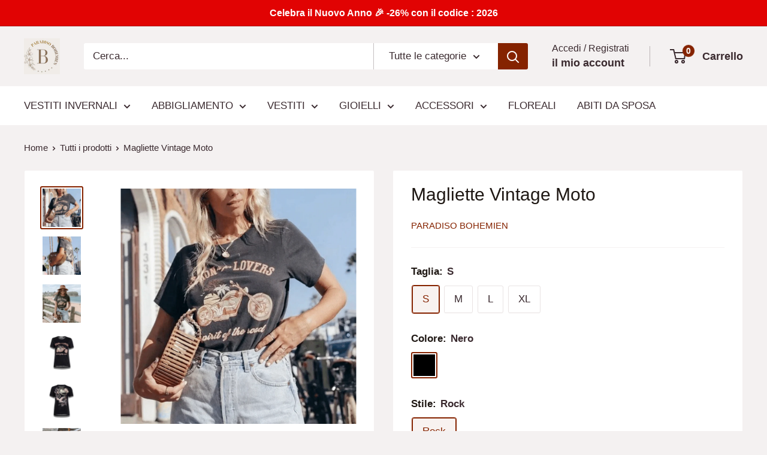

--- FILE ---
content_type: text/html; charset=utf-8
request_url: https://paradiso-bohemien.com/products/magliette-vintage-moto
body_size: 36463
content:
<!doctype html>

<html class="no-js" lang="it">
  <head>
    <meta charset="utf-8">
    <meta name="viewport" content="width=device-width, initial-scale=1.0, height=device-height, minimum-scale=1.0, maximum-scale=1.0">
    <meta name="theme-color" content="#852300">

    <title>Magliette Vintage Moto | Paradiso Bohemien</title><meta name="description" content="Magliette Vintage da donna con una bella stampa Moto in stile Bohémien. Maglietta Vintage molto comodo da indossare per un look bohémien chic."><link rel="canonical" href="https://paradiso-bohemien.com/products/magliette-vintage-moto"><link rel="shortcut icon" href="//paradiso-bohemien.com/cdn/shop/files/favicon-paradiso-bohemien_c057e914-3ac4-451e-8273-8d47e50b2cc6_96x96.png?v=1642003630" type="image/png"><link rel="preload" as="style" href="//paradiso-bohemien.com/cdn/shop/t/18/assets/theme.css?v=114081563123193615381732176486">
    <link rel="preload" as="script" href="//paradiso-bohemien.com/cdn/shop/t/18/assets/theme.js?v=1815320689903517791732176486">
    <link rel="preconnect" href="https://cdn.shopify.com">
    <link rel="preconnect" href="https://fonts.shopifycdn.com">
    <link rel="dns-prefetch" href="https://productreviews.shopifycdn.com">
    <link rel="dns-prefetch" href="https://ajax.googleapis.com">
    <link rel="dns-prefetch" href="https://maps.googleapis.com">
    <link rel="dns-prefetch" href="https://maps.gstatic.com">

    <meta property="og:type" content="product">
  <meta property="og:title" content="Magliette Vintage Moto"><meta property="og:image" content="http://paradiso-bohemien.com/cdn/shop/products/magliette-vintage-moto.png?v=1649829922">
    <meta property="og:image:secure_url" content="https://paradiso-bohemien.com/cdn/shop/products/magliette-vintage-moto.png?v=1649829922">
    <meta property="og:image:width" content="1080">
    <meta property="og:image:height" content="1080"><meta property="product:price:amount" content="29,99">
  <meta property="product:price:currency" content="EUR"><meta property="og:description" content="Magliette Vintage da donna con una bella stampa Moto in stile Bohémien. Maglietta Vintage molto comodo da indossare per un look bohémien chic."><meta property="og:url" content="https://paradiso-bohemien.com/products/magliette-vintage-moto">
<meta property="og:site_name" content="Paradiso Bohemien"><meta name="twitter:card" content="summary"><meta name="twitter:title" content="Magliette Vintage Moto">
  <meta name="twitter:description" content="Magliette Vintage Moto in stile Bohémien.
Per perfezionare il tuo stile boho quest&#39;estate, scommetti tutto su questa Maglietta Vintage Moto dallo spirito bohémien.
La stampa moto vintage ci fa venire voglia di salire su una moto e navigare lungo le spiagge australiane con i capelli al vento.
Il tessuto è sottile e leggero, è perfetto per far respirare la nostra pelle in una calda giornata estiva. 
Questa magliette vintage è facile da indossare con pantaloncini, jeans o una gonna.
DETTAGLI DELLA MAGLIETTA :

Tipo : Maglietta Vintage.
Stile : Bohemien.
Motivo : Stampa Moto / Biker.
Colore : Nero.
Composizione : Cotone.
Stagione : Estate.

Infine, se vi piace lo stile boho, la nostra Magliette Moto Vintage dovrebbe piacervi ! Poi, se desiderate altri modelli, date un&#39;occhiata alla nostra gamma completa di magliette vintage per completare la vostra collezione di abbigliamento boho !">
  <meta name="twitter:image" content="https://paradiso-bohemien.com/cdn/shop/products/magliette-vintage-moto_600x600_crop_center.png?v=1649829922">
    <style>
  
  


  
  
  

  :root {
    --default-text-font-size : 15px;
    --base-text-font-size    : 17px;
    --heading-font-family    : Helvetica, Arial, sans-serif;
    --heading-font-weight    : 400;
    --heading-font-style     : normal;
    --text-font-family       : Helvetica, Arial, sans-serif;
    --text-font-weight       : 400;
    --text-font-style        : normal;
    --text-font-bolder-weight: bolder;
    --text-link-decoration   : normal;

    --text-color               : #3a2a2f;
    --text-color-rgb           : 58, 42, 47;
    --heading-color            : #1f1814;
    --border-color             : #f4f1f1;
    --border-color-rgb         : 244, 241, 241;
    --form-border-color        : #e9e3e3;
    --accent-color             : #852300;
    --accent-color-rgb         : 133, 35, 0;
    --link-color               : #006ce9;
    --link-color-hover         : #00499d;
    --background               : #f4f1f1;
    --secondary-background     : #ffffff;
    --secondary-background-rgb : 255, 255, 255;
    --accent-background        : rgba(133, 35, 0, 0.08);

    --input-background: #ffffff;

    --error-color       : #ff0000;
    --error-background  : rgba(255, 0, 0, 0.07);
    --success-color     : #00aa00;
    --success-background: rgba(0, 170, 0, 0.11);

    --primary-button-background      : #fdd34e;
    --primary-button-background-rgb  : 253, 211, 78;
    --primary-button-text-color      : #1f1814;
    --secondary-button-background    : #ff9c12;
    --secondary-button-background-rgb: 255, 156, 18;
    --secondary-button-text-color    : #1f1814;

    --header-background      : #f4f1f1;
    --header-text-color      : #3a2a2f;
    --header-light-text-color: #3a2a2f;
    --header-border-color    : rgba(58, 42, 47, 0.3);
    --header-accent-color    : #852300;

    --footer-background-color:    #f7f4f2;
    --footer-heading-text-color:  #3a2a2f;
    --footer-body-text-color:     #3a2a2f;
    --footer-body-text-color-rgb: 58, 42, 47;
    --footer-accent-color:        #ff9c12;
    --footer-accent-color-rgb:    255, 156, 18;
    --footer-border:              none;
    
    --flickity-arrow-color: #c7b8b8;--product-on-sale-accent           : #ee0000;
    --product-on-sale-accent-rgb       : 238, 0, 0;
    --product-on-sale-color            : #ffffff;
    --product-in-stock-color           : #008a00;
    --product-low-stock-color          : #ee0000;
    --product-sold-out-color           : #d1d1d4;
    --product-custom-label-1-background: #ff6128;
    --product-custom-label-1-color     : #ffffff;
    --product-custom-label-2-background: #a95ebe;
    --product-custom-label-2-color     : #ffffff;
    --product-review-star-color        : #ffb647;

    --mobile-container-gutter : 20px;
    --desktop-container-gutter: 40px;

    /* Shopify related variables */
    --payment-terms-background-color: #f4f1f1;
  }
</style>

<script>
  // IE11 does not have support for CSS variables, so we have to polyfill them
  if (!(((window || {}).CSS || {}).supports && window.CSS.supports('(--a: 0)'))) {
    const script = document.createElement('script');
    script.type = 'text/javascript';
    script.src = 'https://cdn.jsdelivr.net/npm/css-vars-ponyfill@2';
    script.onload = function() {
      cssVars({});
    };

    document.getElementsByTagName('head')[0].appendChild(script);
  }
</script>


    <script>window.performance && window.performance.mark && window.performance.mark('shopify.content_for_header.start');</script><meta name="google-site-verification" content="_GQ5b1-jW4EZvO_kXMqHyNUSrvO6pMEmp3D8hkG526U">
<meta name="facebook-domain-verification" content="0en66hu2e2c2ow2110s6p2abz2nfxe">
<meta name="facebook-domain-verification" content="12tt7y17e7xuuxpdor5ceo41q70ozw">
<meta id="shopify-digital-wallet" name="shopify-digital-wallet" content="/60329164961/digital_wallets/dialog">
<link rel="alternate" type="application/json+oembed" href="https://paradiso-bohemien.com/products/magliette-vintage-moto.oembed">
<script async="async" src="/checkouts/internal/preloads.js?locale=it-IT"></script>
<script id="shopify-features" type="application/json">{"accessToken":"b5676b5814c3b9dc0f18a7e6df9406f4","betas":["rich-media-storefront-analytics"],"domain":"paradiso-bohemien.com","predictiveSearch":true,"shopId":60329164961,"locale":"it"}</script>
<script>var Shopify = Shopify || {};
Shopify.shop = "paradiso-bohemien.myshopify.com";
Shopify.locale = "it";
Shopify.currency = {"active":"EUR","rate":"1.0"};
Shopify.country = "IT";
Shopify.theme = {"name":"Copia aggiornata di Warehouse","id":174715797834,"schema_name":"Warehouse","schema_version":"6.2.0","theme_store_id":871,"role":"main"};
Shopify.theme.handle = "null";
Shopify.theme.style = {"id":null,"handle":null};
Shopify.cdnHost = "paradiso-bohemien.com/cdn";
Shopify.routes = Shopify.routes || {};
Shopify.routes.root = "/";</script>
<script type="module">!function(o){(o.Shopify=o.Shopify||{}).modules=!0}(window);</script>
<script>!function(o){function n(){var o=[];function n(){o.push(Array.prototype.slice.apply(arguments))}return n.q=o,n}var t=o.Shopify=o.Shopify||{};t.loadFeatures=n(),t.autoloadFeatures=n()}(window);</script>
<script id="shop-js-analytics" type="application/json">{"pageType":"product"}</script>
<script defer="defer" async type="module" src="//paradiso-bohemien.com/cdn/shopifycloud/shop-js/modules/v2/client.init-shop-cart-sync_dvfQaB1V.it.esm.js"></script>
<script defer="defer" async type="module" src="//paradiso-bohemien.com/cdn/shopifycloud/shop-js/modules/v2/chunk.common_BW-OJwDu.esm.js"></script>
<script defer="defer" async type="module" src="//paradiso-bohemien.com/cdn/shopifycloud/shop-js/modules/v2/chunk.modal_CX4jaIRf.esm.js"></script>
<script type="module">
  await import("//paradiso-bohemien.com/cdn/shopifycloud/shop-js/modules/v2/client.init-shop-cart-sync_dvfQaB1V.it.esm.js");
await import("//paradiso-bohemien.com/cdn/shopifycloud/shop-js/modules/v2/chunk.common_BW-OJwDu.esm.js");
await import("//paradiso-bohemien.com/cdn/shopifycloud/shop-js/modules/v2/chunk.modal_CX4jaIRf.esm.js");

  window.Shopify.SignInWithShop?.initShopCartSync?.({"fedCMEnabled":true,"windoidEnabled":true});

</script>
<script>(function() {
  var isLoaded = false;
  function asyncLoad() {
    if (isLoaded) return;
    isLoaded = true;
    var urls = ["https:\/\/app.kiwisizing.com\/web\/js\/dist\/kiwiSizing\/plugin\/SizingPlugin.prod.js?v=330\u0026shop=paradiso-bohemien.myshopify.com"];
    for (var i = 0; i < urls.length; i++) {
      var s = document.createElement('script');
      s.type = 'text/javascript';
      s.async = true;
      s.src = urls[i];
      var x = document.getElementsByTagName('script')[0];
      x.parentNode.insertBefore(s, x);
    }
  };
  if(window.attachEvent) {
    window.attachEvent('onload', asyncLoad);
  } else {
    window.addEventListener('load', asyncLoad, false);
  }
})();</script>
<script id="__st">var __st={"a":60329164961,"offset":3600,"reqid":"fdf9a7ba-2de0-4f33-92b9-6cd62399fa75-1769430975","pageurl":"paradiso-bohemien.com\/products\/magliette-vintage-moto","u":"5269dd32c189","p":"product","rtyp":"product","rid":7335669825697};</script>
<script>window.ShopifyPaypalV4VisibilityTracking = true;</script>
<script id="captcha-bootstrap">!function(){'use strict';const t='contact',e='account',n='new_comment',o=[[t,t],['blogs',n],['comments',n],[t,'customer']],c=[[e,'customer_login'],[e,'guest_login'],[e,'recover_customer_password'],[e,'create_customer']],r=t=>t.map((([t,e])=>`form[action*='/${t}']:not([data-nocaptcha='true']) input[name='form_type'][value='${e}']`)).join(','),a=t=>()=>t?[...document.querySelectorAll(t)].map((t=>t.form)):[];function s(){const t=[...o],e=r(t);return a(e)}const i='password',u='form_key',d=['recaptcha-v3-token','g-recaptcha-response','h-captcha-response',i],f=()=>{try{return window.sessionStorage}catch{return}},m='__shopify_v',_=t=>t.elements[u];function p(t,e,n=!1){try{const o=window.sessionStorage,c=JSON.parse(o.getItem(e)),{data:r}=function(t){const{data:e,action:n}=t;return t[m]||n?{data:e,action:n}:{data:t,action:n}}(c);for(const[e,n]of Object.entries(r))t.elements[e]&&(t.elements[e].value=n);n&&o.removeItem(e)}catch(o){console.error('form repopulation failed',{error:o})}}const l='form_type',E='cptcha';function T(t){t.dataset[E]=!0}const w=window,h=w.document,L='Shopify',v='ce_forms',y='captcha';let A=!1;((t,e)=>{const n=(g='f06e6c50-85a8-45c8-87d0-21a2b65856fe',I='https://cdn.shopify.com/shopifycloud/storefront-forms-hcaptcha/ce_storefront_forms_captcha_hcaptcha.v1.5.2.iife.js',D={infoText:'Protetto da hCaptcha',privacyText:'Privacy',termsText:'Termini'},(t,e,n)=>{const o=w[L][v],c=o.bindForm;if(c)return c(t,g,e,D).then(n);var r;o.q.push([[t,g,e,D],n]),r=I,A||(h.body.append(Object.assign(h.createElement('script'),{id:'captcha-provider',async:!0,src:r})),A=!0)});var g,I,D;w[L]=w[L]||{},w[L][v]=w[L][v]||{},w[L][v].q=[],w[L][y]=w[L][y]||{},w[L][y].protect=function(t,e){n(t,void 0,e),T(t)},Object.freeze(w[L][y]),function(t,e,n,w,h,L){const[v,y,A,g]=function(t,e,n){const i=e?o:[],u=t?c:[],d=[...i,...u],f=r(d),m=r(i),_=r(d.filter((([t,e])=>n.includes(e))));return[a(f),a(m),a(_),s()]}(w,h,L),I=t=>{const e=t.target;return e instanceof HTMLFormElement?e:e&&e.form},D=t=>v().includes(t);t.addEventListener('submit',(t=>{const e=I(t);if(!e)return;const n=D(e)&&!e.dataset.hcaptchaBound&&!e.dataset.recaptchaBound,o=_(e),c=g().includes(e)&&(!o||!o.value);(n||c)&&t.preventDefault(),c&&!n&&(function(t){try{if(!f())return;!function(t){const e=f();if(!e)return;const n=_(t);if(!n)return;const o=n.value;o&&e.removeItem(o)}(t);const e=Array.from(Array(32),(()=>Math.random().toString(36)[2])).join('');!function(t,e){_(t)||t.append(Object.assign(document.createElement('input'),{type:'hidden',name:u})),t.elements[u].value=e}(t,e),function(t,e){const n=f();if(!n)return;const o=[...t.querySelectorAll(`input[type='${i}']`)].map((({name:t})=>t)),c=[...d,...o],r={};for(const[a,s]of new FormData(t).entries())c.includes(a)||(r[a]=s);n.setItem(e,JSON.stringify({[m]:1,action:t.action,data:r}))}(t,e)}catch(e){console.error('failed to persist form',e)}}(e),e.submit())}));const S=(t,e)=>{t&&!t.dataset[E]&&(n(t,e.some((e=>e===t))),T(t))};for(const o of['focusin','change'])t.addEventListener(o,(t=>{const e=I(t);D(e)&&S(e,y())}));const B=e.get('form_key'),M=e.get(l),P=B&&M;t.addEventListener('DOMContentLoaded',(()=>{const t=y();if(P)for(const e of t)e.elements[l].value===M&&p(e,B);[...new Set([...A(),...v().filter((t=>'true'===t.dataset.shopifyCaptcha))])].forEach((e=>S(e,t)))}))}(h,new URLSearchParams(w.location.search),n,t,e,['guest_login'])})(!0,!0)}();</script>
<script integrity="sha256-4kQ18oKyAcykRKYeNunJcIwy7WH5gtpwJnB7kiuLZ1E=" data-source-attribution="shopify.loadfeatures" defer="defer" src="//paradiso-bohemien.com/cdn/shopifycloud/storefront/assets/storefront/load_feature-a0a9edcb.js" crossorigin="anonymous"></script>
<script data-source-attribution="shopify.dynamic_checkout.dynamic.init">var Shopify=Shopify||{};Shopify.PaymentButton=Shopify.PaymentButton||{isStorefrontPortableWallets:!0,init:function(){window.Shopify.PaymentButton.init=function(){};var t=document.createElement("script");t.src="https://paradiso-bohemien.com/cdn/shopifycloud/portable-wallets/latest/portable-wallets.it.js",t.type="module",document.head.appendChild(t)}};
</script>
<script data-source-attribution="shopify.dynamic_checkout.buyer_consent">
  function portableWalletsHideBuyerConsent(e){var t=document.getElementById("shopify-buyer-consent"),n=document.getElementById("shopify-subscription-policy-button");t&&n&&(t.classList.add("hidden"),t.setAttribute("aria-hidden","true"),n.removeEventListener("click",e))}function portableWalletsShowBuyerConsent(e){var t=document.getElementById("shopify-buyer-consent"),n=document.getElementById("shopify-subscription-policy-button");t&&n&&(t.classList.remove("hidden"),t.removeAttribute("aria-hidden"),n.addEventListener("click",e))}window.Shopify?.PaymentButton&&(window.Shopify.PaymentButton.hideBuyerConsent=portableWalletsHideBuyerConsent,window.Shopify.PaymentButton.showBuyerConsent=portableWalletsShowBuyerConsent);
</script>
<script>
  function portableWalletsCleanup(e){e&&e.src&&console.error("Failed to load portable wallets script "+e.src);var t=document.querySelectorAll("shopify-accelerated-checkout .shopify-payment-button__skeleton, shopify-accelerated-checkout-cart .wallet-cart-button__skeleton"),e=document.getElementById("shopify-buyer-consent");for(let e=0;e<t.length;e++)t[e].remove();e&&e.remove()}function portableWalletsNotLoadedAsModule(e){e instanceof ErrorEvent&&"string"==typeof e.message&&e.message.includes("import.meta")&&"string"==typeof e.filename&&e.filename.includes("portable-wallets")&&(window.removeEventListener("error",portableWalletsNotLoadedAsModule),window.Shopify.PaymentButton.failedToLoad=e,"loading"===document.readyState?document.addEventListener("DOMContentLoaded",window.Shopify.PaymentButton.init):window.Shopify.PaymentButton.init())}window.addEventListener("error",portableWalletsNotLoadedAsModule);
</script>

<script type="module" src="https://paradiso-bohemien.com/cdn/shopifycloud/portable-wallets/latest/portable-wallets.it.js" onError="portableWalletsCleanup(this)" crossorigin="anonymous"></script>
<script nomodule>
  document.addEventListener("DOMContentLoaded", portableWalletsCleanup);
</script>

<script id='scb4127' type='text/javascript' async='' src='https://paradiso-bohemien.com/cdn/shopifycloud/privacy-banner/storefront-banner.js'></script><link id="shopify-accelerated-checkout-styles" rel="stylesheet" media="screen" href="https://paradiso-bohemien.com/cdn/shopifycloud/portable-wallets/latest/accelerated-checkout-backwards-compat.css" crossorigin="anonymous">
<style id="shopify-accelerated-checkout-cart">
        #shopify-buyer-consent {
  margin-top: 1em;
  display: inline-block;
  width: 100%;
}

#shopify-buyer-consent.hidden {
  display: none;
}

#shopify-subscription-policy-button {
  background: none;
  border: none;
  padding: 0;
  text-decoration: underline;
  font-size: inherit;
  cursor: pointer;
}

#shopify-subscription-policy-button::before {
  box-shadow: none;
}

      </style>

<script>window.performance && window.performance.mark && window.performance.mark('shopify.content_for_header.end');</script>

    <link rel="stylesheet" href="//paradiso-bohemien.com/cdn/shop/t/18/assets/theme.css?v=114081563123193615381732176486">

    <script type="application/ld+json">{"@context":"http:\/\/schema.org\/","@id":"\/products\/magliette-vintage-moto#product","@type":"ProductGroup","brand":{"@type":"Brand","name":"Paradiso Bohemien"},"category":"Camicie e top","description":"Magliette Vintage Moto in stile Bohémien.\nPer perfezionare il tuo stile boho quest'estate, scommetti tutto su questa Maglietta Vintage Moto dallo spirito bohémien.\nLa stampa moto vintage ci fa venire voglia di salire su una moto e navigare lungo le spiagge australiane con i capelli al vento.\nIl tessuto è sottile e leggero, è perfetto per far respirare la nostra pelle in una calda giornata estiva. \nQuesta magliette vintage è facile da indossare con pantaloncini, jeans o una gonna.\nDETTAGLI DELLA MAGLIETTA :\n\nTipo : Maglietta Vintage.\nStile : Bohemien.\nMotivo : Stampa Moto \/ Biker.\nColore : Nero.\nComposizione : Cotone.\nStagione : Estate.\n\nInfine, se vi piace lo stile boho, la nostra Magliette Moto Vintage dovrebbe piacervi ! Poi, se desiderate altri modelli, date un'occhiata alla nostra gamma completa di magliette vintage per completare la vostra collezione di abbigliamento boho !","hasVariant":[{"@id":"\/products\/magliette-vintage-moto?variant=41818820182177#variant","@type":"Product","image":"https:\/\/paradiso-bohemien.com\/cdn\/shop\/products\/magliette-vintage-moto.png?v=1649829922\u0026width=1920","name":"Magliette Vintage Moto - S \/ Nero \/ Rock","offers":{"@id":"\/products\/magliette-vintage-moto?variant=41818820182177#offer","@type":"Offer","availability":"http:\/\/schema.org\/InStock","price":"29.99","priceCurrency":"EUR","url":"https:\/\/paradiso-bohemien.com\/products\/magliette-vintage-moto?variant=41818820182177"},"sku":"Boho#182-S"},{"@id":"\/products\/magliette-vintage-moto?variant=41818820214945#variant","@type":"Product","image":"https:\/\/paradiso-bohemien.com\/cdn\/shop\/products\/magliette-vintage-moto.png?v=1649829922\u0026width=1920","name":"Magliette Vintage Moto - M \/ Nero \/ Rock","offers":{"@id":"\/products\/magliette-vintage-moto?variant=41818820214945#offer","@type":"Offer","availability":"http:\/\/schema.org\/InStock","price":"29.99","priceCurrency":"EUR","url":"https:\/\/paradiso-bohemien.com\/products\/magliette-vintage-moto?variant=41818820214945"},"sku":"Boho#182-M"},{"@id":"\/products\/magliette-vintage-moto?variant=41818820247713#variant","@type":"Product","image":"https:\/\/paradiso-bohemien.com\/cdn\/shop\/products\/magliette-vintage-moto.png?v=1649829922\u0026width=1920","name":"Magliette Vintage Moto - L \/ Nero \/ Rock","offers":{"@id":"\/products\/magliette-vintage-moto?variant=41818820247713#offer","@type":"Offer","availability":"http:\/\/schema.org\/InStock","price":"29.99","priceCurrency":"EUR","url":"https:\/\/paradiso-bohemien.com\/products\/magliette-vintage-moto?variant=41818820247713"},"sku":"Boho#182-L"},{"@id":"\/products\/magliette-vintage-moto?variant=41818820280481#variant","@type":"Product","image":"https:\/\/paradiso-bohemien.com\/cdn\/shop\/products\/magliette-vintage-moto.png?v=1649829922\u0026width=1920","name":"Magliette Vintage Moto - XL \/ Nero \/ Rock","offers":{"@id":"\/products\/magliette-vintage-moto?variant=41818820280481#offer","@type":"Offer","availability":"http:\/\/schema.org\/InStock","price":"29.99","priceCurrency":"EUR","url":"https:\/\/paradiso-bohemien.com\/products\/magliette-vintage-moto?variant=41818820280481"},"sku":"Boho#182-XL"}],"name":"Magliette Vintage Moto","productGroupID":"7335669825697","url":"https:\/\/paradiso-bohemien.com\/products\/magliette-vintage-moto"}</script><script type="application/ld+json">
  {
    "@context": "https://schema.org",
    "@type": "BreadcrumbList",
    "itemListElement": [{
        "@type": "ListItem",
        "position": 1,
        "name": "Home",
        "item": "https://paradiso-bohemien.com"
      },{
            "@type": "ListItem",
            "position": 2,
            "name": "Magliette Vintage Moto",
            "item": "https://paradiso-bohemien.com/products/magliette-vintage-moto"
          }]
  }
</script>

    <script>
      // This allows to expose several variables to the global scope, to be used in scripts
      window.theme = {
        pageType: "product",
        cartCount: 0,
        moneyFormat: "{{amount_with_comma_separator}}€",
        moneyWithCurrencyFormat: "{{amount_with_comma_separator}} EUR",
        currencyCodeEnabled: false,
        showDiscount: true,
        discountMode: "percentage",
        cartType: "drawer"
      };

      window.routes = {
        rootUrl: "\/",
        rootUrlWithoutSlash: '',
        cartUrl: "\/cart",
        cartAddUrl: "\/cart\/add",
        cartChangeUrl: "\/cart\/change",
        searchUrl: "\/search",
        productRecommendationsUrl: "\/recommendations\/products"
      };

      window.languages = {
        productRegularPrice: "Prezzo",
        productSalePrice: "Prezzo scontato",
        collectionOnSaleLabel: "Risparmi {{savings}}",
        productFormUnavailable: "Non disponibile",
        productFormAddToCart: "Nel carrello",
        productFormPreOrder: "Pre ordine",
        productFormSoldOut: "Esaurito",
        productAdded: "Il prodotto è stato aggiunto al carrello",
        productAddedShort: "Aggiunto!",
        shippingEstimatorNoResults: "Non abbiamo trovato nessuna tariffa di spedizione per l\u0026#39;indirizzo indicato.",
        shippingEstimatorOneResult: "Abbiamo trovato una tariffa di spedizione per l\u0026#39;indirizzo indicato:",
        shippingEstimatorMultipleResults: "Abbiamo trovato {{count}} tariffe di spedizione per l\u0026#39;indirizzo indicato:",
        shippingEstimatorErrors: "Ci sono degli errori:"
      };

      document.documentElement.className = document.documentElement.className.replace('no-js', 'js');
    </script><script src="//paradiso-bohemien.com/cdn/shop/t/18/assets/theme.js?v=1815320689903517791732176486" defer></script>
    <script src="//paradiso-bohemien.com/cdn/shop/t/18/assets/custom.js?v=102476495355921946141732176486" defer></script><script>
        (function () {
          window.onpageshow = function() {
            // We force re-freshing the cart content onpageshow, as most browsers will serve a cache copy when hitting the
            // back button, which cause staled data
            document.documentElement.dispatchEvent(new CustomEvent('cart:refresh', {
              bubbles: true,
              detail: {scrollToTop: false}
            }));
          };
        })();
      </script><link href="https://monorail-edge.shopifysvc.com" rel="dns-prefetch">
<script>(function(){if ("sendBeacon" in navigator && "performance" in window) {try {var session_token_from_headers = performance.getEntriesByType('navigation')[0].serverTiming.find(x => x.name == '_s').description;} catch {var session_token_from_headers = undefined;}var session_cookie_matches = document.cookie.match(/_shopify_s=([^;]*)/);var session_token_from_cookie = session_cookie_matches && session_cookie_matches.length === 2 ? session_cookie_matches[1] : "";var session_token = session_token_from_headers || session_token_from_cookie || "";function handle_abandonment_event(e) {var entries = performance.getEntries().filter(function(entry) {return /monorail-edge.shopifysvc.com/.test(entry.name);});if (!window.abandonment_tracked && entries.length === 0) {window.abandonment_tracked = true;var currentMs = Date.now();var navigation_start = performance.timing.navigationStart;var payload = {shop_id: 60329164961,url: window.location.href,navigation_start,duration: currentMs - navigation_start,session_token,page_type: "product"};window.navigator.sendBeacon("https://monorail-edge.shopifysvc.com/v1/produce", JSON.stringify({schema_id: "online_store_buyer_site_abandonment/1.1",payload: payload,metadata: {event_created_at_ms: currentMs,event_sent_at_ms: currentMs}}));}}window.addEventListener('pagehide', handle_abandonment_event);}}());</script>
<script id="web-pixels-manager-setup">(function e(e,d,r,n,o){if(void 0===o&&(o={}),!Boolean(null===(a=null===(i=window.Shopify)||void 0===i?void 0:i.analytics)||void 0===a?void 0:a.replayQueue)){var i,a;window.Shopify=window.Shopify||{};var t=window.Shopify;t.analytics=t.analytics||{};var s=t.analytics;s.replayQueue=[],s.publish=function(e,d,r){return s.replayQueue.push([e,d,r]),!0};try{self.performance.mark("wpm:start")}catch(e){}var l=function(){var e={modern:/Edge?\/(1{2}[4-9]|1[2-9]\d|[2-9]\d{2}|\d{4,})\.\d+(\.\d+|)|Firefox\/(1{2}[4-9]|1[2-9]\d|[2-9]\d{2}|\d{4,})\.\d+(\.\d+|)|Chrom(ium|e)\/(9{2}|\d{3,})\.\d+(\.\d+|)|(Maci|X1{2}).+ Version\/(15\.\d+|(1[6-9]|[2-9]\d|\d{3,})\.\d+)([,.]\d+|)( \(\w+\)|)( Mobile\/\w+|) Safari\/|Chrome.+OPR\/(9{2}|\d{3,})\.\d+\.\d+|(CPU[ +]OS|iPhone[ +]OS|CPU[ +]iPhone|CPU IPhone OS|CPU iPad OS)[ +]+(15[._]\d+|(1[6-9]|[2-9]\d|\d{3,})[._]\d+)([._]\d+|)|Android:?[ /-](13[3-9]|1[4-9]\d|[2-9]\d{2}|\d{4,})(\.\d+|)(\.\d+|)|Android.+Firefox\/(13[5-9]|1[4-9]\d|[2-9]\d{2}|\d{4,})\.\d+(\.\d+|)|Android.+Chrom(ium|e)\/(13[3-9]|1[4-9]\d|[2-9]\d{2}|\d{4,})\.\d+(\.\d+|)|SamsungBrowser\/([2-9]\d|\d{3,})\.\d+/,legacy:/Edge?\/(1[6-9]|[2-9]\d|\d{3,})\.\d+(\.\d+|)|Firefox\/(5[4-9]|[6-9]\d|\d{3,})\.\d+(\.\d+|)|Chrom(ium|e)\/(5[1-9]|[6-9]\d|\d{3,})\.\d+(\.\d+|)([\d.]+$|.*Safari\/(?![\d.]+ Edge\/[\d.]+$))|(Maci|X1{2}).+ Version\/(10\.\d+|(1[1-9]|[2-9]\d|\d{3,})\.\d+)([,.]\d+|)( \(\w+\)|)( Mobile\/\w+|) Safari\/|Chrome.+OPR\/(3[89]|[4-9]\d|\d{3,})\.\d+\.\d+|(CPU[ +]OS|iPhone[ +]OS|CPU[ +]iPhone|CPU IPhone OS|CPU iPad OS)[ +]+(10[._]\d+|(1[1-9]|[2-9]\d|\d{3,})[._]\d+)([._]\d+|)|Android:?[ /-](13[3-9]|1[4-9]\d|[2-9]\d{2}|\d{4,})(\.\d+|)(\.\d+|)|Mobile Safari.+OPR\/([89]\d|\d{3,})\.\d+\.\d+|Android.+Firefox\/(13[5-9]|1[4-9]\d|[2-9]\d{2}|\d{4,})\.\d+(\.\d+|)|Android.+Chrom(ium|e)\/(13[3-9]|1[4-9]\d|[2-9]\d{2}|\d{4,})\.\d+(\.\d+|)|Android.+(UC? ?Browser|UCWEB|U3)[ /]?(15\.([5-9]|\d{2,})|(1[6-9]|[2-9]\d|\d{3,})\.\d+)\.\d+|SamsungBrowser\/(5\.\d+|([6-9]|\d{2,})\.\d+)|Android.+MQ{2}Browser\/(14(\.(9|\d{2,})|)|(1[5-9]|[2-9]\d|\d{3,})(\.\d+|))(\.\d+|)|K[Aa][Ii]OS\/(3\.\d+|([4-9]|\d{2,})\.\d+)(\.\d+|)/},d=e.modern,r=e.legacy,n=navigator.userAgent;return n.match(d)?"modern":n.match(r)?"legacy":"unknown"}(),u="modern"===l?"modern":"legacy",c=(null!=n?n:{modern:"",legacy:""})[u],f=function(e){return[e.baseUrl,"/wpm","/b",e.hashVersion,"modern"===e.buildTarget?"m":"l",".js"].join("")}({baseUrl:d,hashVersion:r,buildTarget:u}),m=function(e){var d=e.version,r=e.bundleTarget,n=e.surface,o=e.pageUrl,i=e.monorailEndpoint;return{emit:function(e){var a=e.status,t=e.errorMsg,s=(new Date).getTime(),l=JSON.stringify({metadata:{event_sent_at_ms:s},events:[{schema_id:"web_pixels_manager_load/3.1",payload:{version:d,bundle_target:r,page_url:o,status:a,surface:n,error_msg:t},metadata:{event_created_at_ms:s}}]});if(!i)return console&&console.warn&&console.warn("[Web Pixels Manager] No Monorail endpoint provided, skipping logging."),!1;try{return self.navigator.sendBeacon.bind(self.navigator)(i,l)}catch(e){}var u=new XMLHttpRequest;try{return u.open("POST",i,!0),u.setRequestHeader("Content-Type","text/plain"),u.send(l),!0}catch(e){return console&&console.warn&&console.warn("[Web Pixels Manager] Got an unhandled error while logging to Monorail."),!1}}}}({version:r,bundleTarget:l,surface:e.surface,pageUrl:self.location.href,monorailEndpoint:e.monorailEndpoint});try{o.browserTarget=l,function(e){var d=e.src,r=e.async,n=void 0===r||r,o=e.onload,i=e.onerror,a=e.sri,t=e.scriptDataAttributes,s=void 0===t?{}:t,l=document.createElement("script"),u=document.querySelector("head"),c=document.querySelector("body");if(l.async=n,l.src=d,a&&(l.integrity=a,l.crossOrigin="anonymous"),s)for(var f in s)if(Object.prototype.hasOwnProperty.call(s,f))try{l.dataset[f]=s[f]}catch(e){}if(o&&l.addEventListener("load",o),i&&l.addEventListener("error",i),u)u.appendChild(l);else{if(!c)throw new Error("Did not find a head or body element to append the script");c.appendChild(l)}}({src:f,async:!0,onload:function(){if(!function(){var e,d;return Boolean(null===(d=null===(e=window.Shopify)||void 0===e?void 0:e.analytics)||void 0===d?void 0:d.initialized)}()){var d=window.webPixelsManager.init(e)||void 0;if(d){var r=window.Shopify.analytics;r.replayQueue.forEach((function(e){var r=e[0],n=e[1],o=e[2];d.publishCustomEvent(r,n,o)})),r.replayQueue=[],r.publish=d.publishCustomEvent,r.visitor=d.visitor,r.initialized=!0}}},onerror:function(){return m.emit({status:"failed",errorMsg:"".concat(f," has failed to load")})},sri:function(e){var d=/^sha384-[A-Za-z0-9+/=]+$/;return"string"==typeof e&&d.test(e)}(c)?c:"",scriptDataAttributes:o}),m.emit({status:"loading"})}catch(e){m.emit({status:"failed",errorMsg:(null==e?void 0:e.message)||"Unknown error"})}}})({shopId: 60329164961,storefrontBaseUrl: "https://paradiso-bohemien.com",extensionsBaseUrl: "https://extensions.shopifycdn.com/cdn/shopifycloud/web-pixels-manager",monorailEndpoint: "https://monorail-edge.shopifysvc.com/unstable/produce_batch",surface: "storefront-renderer",enabledBetaFlags: ["2dca8a86"],webPixelsConfigList: [{"id":"904790346","configuration":"{\"config\":\"{\\\"pixel_id\\\":\\\"G-W7M6H4B8F5\\\",\\\"target_country\\\":\\\"IT\\\",\\\"gtag_events\\\":[{\\\"type\\\":\\\"search\\\",\\\"action_label\\\":[\\\"G-W7M6H4B8F5\\\",\\\"AW-10840155759\\\/j-uDCICK36wDEO_M_rAo\\\"]},{\\\"type\\\":\\\"begin_checkout\\\",\\\"action_label\\\":[\\\"G-W7M6H4B8F5\\\",\\\"AW-10840155759\\\/i6oGCP2J36wDEO_M_rAo\\\"]},{\\\"type\\\":\\\"view_item\\\",\\\"action_label\\\":[\\\"G-W7M6H4B8F5\\\",\\\"AW-10840155759\\\/4Am3CPeJ36wDEO_M_rAo\\\",\\\"MC-24HBPS101W\\\"]},{\\\"type\\\":\\\"purchase\\\",\\\"action_label\\\":[\\\"G-W7M6H4B8F5\\\",\\\"AW-10840155759\\\/h3rGCPSJ36wDEO_M_rAo\\\",\\\"MC-24HBPS101W\\\"]},{\\\"type\\\":\\\"page_view\\\",\\\"action_label\\\":[\\\"G-W7M6H4B8F5\\\",\\\"AW-10840155759\\\/EbjlCPGJ36wDEO_M_rAo\\\",\\\"MC-24HBPS101W\\\"]},{\\\"type\\\":\\\"add_payment_info\\\",\\\"action_label\\\":[\\\"G-W7M6H4B8F5\\\",\\\"AW-10840155759\\\/JD__CIOK36wDEO_M_rAo\\\"]},{\\\"type\\\":\\\"add_to_cart\\\",\\\"action_label\\\":[\\\"G-W7M6H4B8F5\\\",\\\"AW-10840155759\\\/0Dt6CPqJ36wDEO_M_rAo\\\"]}],\\\"enable_monitoring_mode\\\":false}\"}","eventPayloadVersion":"v1","runtimeContext":"OPEN","scriptVersion":"b2a88bafab3e21179ed38636efcd8a93","type":"APP","apiClientId":1780363,"privacyPurposes":[],"dataSharingAdjustments":{"protectedCustomerApprovalScopes":["read_customer_address","read_customer_email","read_customer_name","read_customer_personal_data","read_customer_phone"]}},{"id":"778928458","configuration":"{\"pixelCode\":\"CIL8H5BC77U32RKCT7PG\"}","eventPayloadVersion":"v1","runtimeContext":"STRICT","scriptVersion":"22e92c2ad45662f435e4801458fb78cc","type":"APP","apiClientId":4383523,"privacyPurposes":["ANALYTICS","MARKETING","SALE_OF_DATA"],"dataSharingAdjustments":{"protectedCustomerApprovalScopes":["read_customer_address","read_customer_email","read_customer_name","read_customer_personal_data","read_customer_phone"]}},{"id":"475103562","configuration":"{\"tagID\":\"2614298558655\"}","eventPayloadVersion":"v1","runtimeContext":"STRICT","scriptVersion":"18031546ee651571ed29edbe71a3550b","type":"APP","apiClientId":3009811,"privacyPurposes":["ANALYTICS","MARKETING","SALE_OF_DATA"],"dataSharingAdjustments":{"protectedCustomerApprovalScopes":["read_customer_address","read_customer_email","read_customer_name","read_customer_personal_data","read_customer_phone"]}},{"id":"341082442","configuration":"{\"pixel_id\":\"395356052264161\",\"pixel_type\":\"facebook_pixel\",\"metaapp_system_user_token\":\"-\"}","eventPayloadVersion":"v1","runtimeContext":"OPEN","scriptVersion":"ca16bc87fe92b6042fbaa3acc2fbdaa6","type":"APP","apiClientId":2329312,"privacyPurposes":["ANALYTICS","MARKETING","SALE_OF_DATA"],"dataSharingAdjustments":{"protectedCustomerApprovalScopes":["read_customer_address","read_customer_email","read_customer_name","read_customer_personal_data","read_customer_phone"]}},{"id":"shopify-app-pixel","configuration":"{}","eventPayloadVersion":"v1","runtimeContext":"STRICT","scriptVersion":"0450","apiClientId":"shopify-pixel","type":"APP","privacyPurposes":["ANALYTICS","MARKETING"]},{"id":"shopify-custom-pixel","eventPayloadVersion":"v1","runtimeContext":"LAX","scriptVersion":"0450","apiClientId":"shopify-pixel","type":"CUSTOM","privacyPurposes":["ANALYTICS","MARKETING"]}],isMerchantRequest: false,initData: {"shop":{"name":"Paradiso Bohemien","paymentSettings":{"currencyCode":"EUR"},"myshopifyDomain":"paradiso-bohemien.myshopify.com","countryCode":"FR","storefrontUrl":"https:\/\/paradiso-bohemien.com"},"customer":null,"cart":null,"checkout":null,"productVariants":[{"price":{"amount":29.99,"currencyCode":"EUR"},"product":{"title":"Magliette Vintage Moto","vendor":"Paradiso Bohemien","id":"7335669825697","untranslatedTitle":"Magliette Vintage Moto","url":"\/products\/magliette-vintage-moto","type":"Camicie e top"},"id":"41818820182177","image":{"src":"\/\/paradiso-bohemien.com\/cdn\/shop\/products\/magliette-vintage-moto.png?v=1649829922"},"sku":"Boho#182-S","title":"S \/ Nero \/ Rock","untranslatedTitle":"S \/ Nero \/ Rock"},{"price":{"amount":29.99,"currencyCode":"EUR"},"product":{"title":"Magliette Vintage Moto","vendor":"Paradiso Bohemien","id":"7335669825697","untranslatedTitle":"Magliette Vintage Moto","url":"\/products\/magliette-vintage-moto","type":"Camicie e top"},"id":"41818820214945","image":{"src":"\/\/paradiso-bohemien.com\/cdn\/shop\/products\/magliette-vintage-moto.png?v=1649829922"},"sku":"Boho#182-M","title":"M \/ Nero \/ Rock","untranslatedTitle":"M \/ Nero \/ Rock"},{"price":{"amount":29.99,"currencyCode":"EUR"},"product":{"title":"Magliette Vintage Moto","vendor":"Paradiso Bohemien","id":"7335669825697","untranslatedTitle":"Magliette Vintage Moto","url":"\/products\/magliette-vintage-moto","type":"Camicie e top"},"id":"41818820247713","image":{"src":"\/\/paradiso-bohemien.com\/cdn\/shop\/products\/magliette-vintage-moto.png?v=1649829922"},"sku":"Boho#182-L","title":"L \/ Nero \/ Rock","untranslatedTitle":"L \/ Nero \/ Rock"},{"price":{"amount":29.99,"currencyCode":"EUR"},"product":{"title":"Magliette Vintage Moto","vendor":"Paradiso Bohemien","id":"7335669825697","untranslatedTitle":"Magliette Vintage Moto","url":"\/products\/magliette-vintage-moto","type":"Camicie e top"},"id":"41818820280481","image":{"src":"\/\/paradiso-bohemien.com\/cdn\/shop\/products\/magliette-vintage-moto.png?v=1649829922"},"sku":"Boho#182-XL","title":"XL \/ Nero \/ Rock","untranslatedTitle":"XL \/ Nero \/ Rock"}],"purchasingCompany":null},},"https://paradiso-bohemien.com/cdn","fcfee988w5aeb613cpc8e4bc33m6693e112",{"modern":"","legacy":""},{"shopId":"60329164961","storefrontBaseUrl":"https:\/\/paradiso-bohemien.com","extensionBaseUrl":"https:\/\/extensions.shopifycdn.com\/cdn\/shopifycloud\/web-pixels-manager","surface":"storefront-renderer","enabledBetaFlags":"[\"2dca8a86\"]","isMerchantRequest":"false","hashVersion":"fcfee988w5aeb613cpc8e4bc33m6693e112","publish":"custom","events":"[[\"page_viewed\",{}],[\"product_viewed\",{\"productVariant\":{\"price\":{\"amount\":29.99,\"currencyCode\":\"EUR\"},\"product\":{\"title\":\"Magliette Vintage Moto\",\"vendor\":\"Paradiso Bohemien\",\"id\":\"7335669825697\",\"untranslatedTitle\":\"Magliette Vintage Moto\",\"url\":\"\/products\/magliette-vintage-moto\",\"type\":\"Camicie e top\"},\"id\":\"41818820182177\",\"image\":{\"src\":\"\/\/paradiso-bohemien.com\/cdn\/shop\/products\/magliette-vintage-moto.png?v=1649829922\"},\"sku\":\"Boho#182-S\",\"title\":\"S \/ Nero \/ Rock\",\"untranslatedTitle\":\"S \/ Nero \/ Rock\"}}]]"});</script><script>
  window.ShopifyAnalytics = window.ShopifyAnalytics || {};
  window.ShopifyAnalytics.meta = window.ShopifyAnalytics.meta || {};
  window.ShopifyAnalytics.meta.currency = 'EUR';
  var meta = {"product":{"id":7335669825697,"gid":"gid:\/\/shopify\/Product\/7335669825697","vendor":"Paradiso Bohemien","type":"Camicie e top","handle":"magliette-vintage-moto","variants":[{"id":41818820182177,"price":2999,"name":"Magliette Vintage Moto - S \/ Nero \/ Rock","public_title":"S \/ Nero \/ Rock","sku":"Boho#182-S"},{"id":41818820214945,"price":2999,"name":"Magliette Vintage Moto - M \/ Nero \/ Rock","public_title":"M \/ Nero \/ Rock","sku":"Boho#182-M"},{"id":41818820247713,"price":2999,"name":"Magliette Vintage Moto - L \/ Nero \/ Rock","public_title":"L \/ Nero \/ Rock","sku":"Boho#182-L"},{"id":41818820280481,"price":2999,"name":"Magliette Vintage Moto - XL \/ Nero \/ Rock","public_title":"XL \/ Nero \/ Rock","sku":"Boho#182-XL"}],"remote":false},"page":{"pageType":"product","resourceType":"product","resourceId":7335669825697,"requestId":"fdf9a7ba-2de0-4f33-92b9-6cd62399fa75-1769430975"}};
  for (var attr in meta) {
    window.ShopifyAnalytics.meta[attr] = meta[attr];
  }
</script>
<script class="analytics">
  (function () {
    var customDocumentWrite = function(content) {
      var jquery = null;

      if (window.jQuery) {
        jquery = window.jQuery;
      } else if (window.Checkout && window.Checkout.$) {
        jquery = window.Checkout.$;
      }

      if (jquery) {
        jquery('body').append(content);
      }
    };

    var hasLoggedConversion = function(token) {
      if (token) {
        return document.cookie.indexOf('loggedConversion=' + token) !== -1;
      }
      return false;
    }

    var setCookieIfConversion = function(token) {
      if (token) {
        var twoMonthsFromNow = new Date(Date.now());
        twoMonthsFromNow.setMonth(twoMonthsFromNow.getMonth() + 2);

        document.cookie = 'loggedConversion=' + token + '; expires=' + twoMonthsFromNow;
      }
    }

    var trekkie = window.ShopifyAnalytics.lib = window.trekkie = window.trekkie || [];
    if (trekkie.integrations) {
      return;
    }
    trekkie.methods = [
      'identify',
      'page',
      'ready',
      'track',
      'trackForm',
      'trackLink'
    ];
    trekkie.factory = function(method) {
      return function() {
        var args = Array.prototype.slice.call(arguments);
        args.unshift(method);
        trekkie.push(args);
        return trekkie;
      };
    };
    for (var i = 0; i < trekkie.methods.length; i++) {
      var key = trekkie.methods[i];
      trekkie[key] = trekkie.factory(key);
    }
    trekkie.load = function(config) {
      trekkie.config = config || {};
      trekkie.config.initialDocumentCookie = document.cookie;
      var first = document.getElementsByTagName('script')[0];
      var script = document.createElement('script');
      script.type = 'text/javascript';
      script.onerror = function(e) {
        var scriptFallback = document.createElement('script');
        scriptFallback.type = 'text/javascript';
        scriptFallback.onerror = function(error) {
                var Monorail = {
      produce: function produce(monorailDomain, schemaId, payload) {
        var currentMs = new Date().getTime();
        var event = {
          schema_id: schemaId,
          payload: payload,
          metadata: {
            event_created_at_ms: currentMs,
            event_sent_at_ms: currentMs
          }
        };
        return Monorail.sendRequest("https://" + monorailDomain + "/v1/produce", JSON.stringify(event));
      },
      sendRequest: function sendRequest(endpointUrl, payload) {
        // Try the sendBeacon API
        if (window && window.navigator && typeof window.navigator.sendBeacon === 'function' && typeof window.Blob === 'function' && !Monorail.isIos12()) {
          var blobData = new window.Blob([payload], {
            type: 'text/plain'
          });

          if (window.navigator.sendBeacon(endpointUrl, blobData)) {
            return true;
          } // sendBeacon was not successful

        } // XHR beacon

        var xhr = new XMLHttpRequest();

        try {
          xhr.open('POST', endpointUrl);
          xhr.setRequestHeader('Content-Type', 'text/plain');
          xhr.send(payload);
        } catch (e) {
          console.log(e);
        }

        return false;
      },
      isIos12: function isIos12() {
        return window.navigator.userAgent.lastIndexOf('iPhone; CPU iPhone OS 12_') !== -1 || window.navigator.userAgent.lastIndexOf('iPad; CPU OS 12_') !== -1;
      }
    };
    Monorail.produce('monorail-edge.shopifysvc.com',
      'trekkie_storefront_load_errors/1.1',
      {shop_id: 60329164961,
      theme_id: 174715797834,
      app_name: "storefront",
      context_url: window.location.href,
      source_url: "//paradiso-bohemien.com/cdn/s/trekkie.storefront.8d95595f799fbf7e1d32231b9a28fd43b70c67d3.min.js"});

        };
        scriptFallback.async = true;
        scriptFallback.src = '//paradiso-bohemien.com/cdn/s/trekkie.storefront.8d95595f799fbf7e1d32231b9a28fd43b70c67d3.min.js';
        first.parentNode.insertBefore(scriptFallback, first);
      };
      script.async = true;
      script.src = '//paradiso-bohemien.com/cdn/s/trekkie.storefront.8d95595f799fbf7e1d32231b9a28fd43b70c67d3.min.js';
      first.parentNode.insertBefore(script, first);
    };
    trekkie.load(
      {"Trekkie":{"appName":"storefront","development":false,"defaultAttributes":{"shopId":60329164961,"isMerchantRequest":null,"themeId":174715797834,"themeCityHash":"2288438728641199891","contentLanguage":"it","currency":"EUR","eventMetadataId":"f0e391d6-bc9b-4b49-8bf4-f270aeac92ee"},"isServerSideCookieWritingEnabled":true,"monorailRegion":"shop_domain","enabledBetaFlags":["65f19447"]},"Session Attribution":{},"S2S":{"facebookCapiEnabled":true,"source":"trekkie-storefront-renderer","apiClientId":580111}}
    );

    var loaded = false;
    trekkie.ready(function() {
      if (loaded) return;
      loaded = true;

      window.ShopifyAnalytics.lib = window.trekkie;

      var originalDocumentWrite = document.write;
      document.write = customDocumentWrite;
      try { window.ShopifyAnalytics.merchantGoogleAnalytics.call(this); } catch(error) {};
      document.write = originalDocumentWrite;

      window.ShopifyAnalytics.lib.page(null,{"pageType":"product","resourceType":"product","resourceId":7335669825697,"requestId":"fdf9a7ba-2de0-4f33-92b9-6cd62399fa75-1769430975","shopifyEmitted":true});

      var match = window.location.pathname.match(/checkouts\/(.+)\/(thank_you|post_purchase)/)
      var token = match? match[1]: undefined;
      if (!hasLoggedConversion(token)) {
        setCookieIfConversion(token);
        window.ShopifyAnalytics.lib.track("Viewed Product",{"currency":"EUR","variantId":41818820182177,"productId":7335669825697,"productGid":"gid:\/\/shopify\/Product\/7335669825697","name":"Magliette Vintage Moto - S \/ Nero \/ Rock","price":"29.99","sku":"Boho#182-S","brand":"Paradiso Bohemien","variant":"S \/ Nero \/ Rock","category":"Camicie e top","nonInteraction":true,"remote":false},undefined,undefined,{"shopifyEmitted":true});
      window.ShopifyAnalytics.lib.track("monorail:\/\/trekkie_storefront_viewed_product\/1.1",{"currency":"EUR","variantId":41818820182177,"productId":7335669825697,"productGid":"gid:\/\/shopify\/Product\/7335669825697","name":"Magliette Vintage Moto - S \/ Nero \/ Rock","price":"29.99","sku":"Boho#182-S","brand":"Paradiso Bohemien","variant":"S \/ Nero \/ Rock","category":"Camicie e top","nonInteraction":true,"remote":false,"referer":"https:\/\/paradiso-bohemien.com\/products\/magliette-vintage-moto"});
      }
    });


        var eventsListenerScript = document.createElement('script');
        eventsListenerScript.async = true;
        eventsListenerScript.src = "//paradiso-bohemien.com/cdn/shopifycloud/storefront/assets/shop_events_listener-3da45d37.js";
        document.getElementsByTagName('head')[0].appendChild(eventsListenerScript);

})();</script>
<script
  defer
  src="https://paradiso-bohemien.com/cdn/shopifycloud/perf-kit/shopify-perf-kit-3.0.4.min.js"
  data-application="storefront-renderer"
  data-shop-id="60329164961"
  data-render-region="gcp-us-east1"
  data-page-type="product"
  data-theme-instance-id="174715797834"
  data-theme-name="Warehouse"
  data-theme-version="6.2.0"
  data-monorail-region="shop_domain"
  data-resource-timing-sampling-rate="10"
  data-shs="true"
  data-shs-beacon="true"
  data-shs-export-with-fetch="true"
  data-shs-logs-sample-rate="1"
  data-shs-beacon-endpoint="https://paradiso-bohemien.com/api/collect"
></script>
</head>

  <body class="warehouse--v4 features--animate-zoom template-product " data-instant-intensity="viewport"><svg class="visually-hidden">
      <linearGradient id="rating-star-gradient-half">
        <stop offset="50%" stop-color="var(--product-review-star-color)" />
        <stop offset="50%" stop-color="rgba(var(--text-color-rgb), .4)" stop-opacity="0.4" />
      </linearGradient>
    </svg>

    <a href="#main" class="visually-hidden skip-to-content">Vai al contenuto</a>
    <span class="loading-bar"></span><!-- BEGIN sections: header-group -->
<div id="shopify-section-sections--23988625965386__announcement-bar" class="shopify-section shopify-section-group-header-group shopify-section--announcement-bar"><section data-section-id="sections--23988625965386__announcement-bar" data-section-type="announcement-bar" data-section-settings="{
  &quot;showNewsletter&quot;: false
}"><div class="announcement-bar">
    <div class="container">
      <div class="announcement-bar__inner"><p class="announcement-bar__content announcement-bar__content--center">Celebra il Nuovo Anno 🎉  -26% con il codice : 2026</p></div>
    </div>
  </div>
</section>

<style>
  .announcement-bar {
    background: #e10303;
    color: #ffffff;
  }
</style>

<script>document.documentElement.style.removeProperty('--announcement-bar-button-width');document.documentElement.style.setProperty('--announcement-bar-height', document.getElementById('shopify-section-sections--23988625965386__announcement-bar').clientHeight + 'px');
</script>

</div><div id="shopify-section-sections--23988625965386__header" class="shopify-section shopify-section-group-header-group shopify-section__header"><section data-section-id="sections--23988625965386__header" data-section-type="header" data-section-settings="{
  &quot;navigationLayout&quot;: &quot;inline&quot;,
  &quot;desktopOpenTrigger&quot;: &quot;hover&quot;,
  &quot;useStickyHeader&quot;: true
}">
  <header class="header header--inline " role="banner">
    <div class="container">
      <div class="header__inner"><nav class="header__mobile-nav hidden-lap-and-up">
            <button class="header__mobile-nav-toggle icon-state touch-area" data-action="toggle-menu" aria-expanded="false" aria-haspopup="true" aria-controls="mobile-menu" aria-label="Apri il menù">
              <span class="icon-state__primary"><svg focusable="false" class="icon icon--hamburger-mobile " viewBox="0 0 20 16" role="presentation">
      <path d="M0 14h20v2H0v-2zM0 0h20v2H0V0zm0 7h20v2H0V7z" fill="currentColor" fill-rule="evenodd"></path>
    </svg></span>
              <span class="icon-state__secondary"><svg focusable="false" class="icon icon--close " viewBox="0 0 19 19" role="presentation">
      <path d="M9.1923882 8.39339828l7.7781745-7.7781746 1.4142136 1.41421357-7.7781746 7.77817459 7.7781746 7.77817456L16.9705627 19l-7.7781745-7.7781746L1.41421356 19 0 17.5857864l7.7781746-7.77817456L0 2.02943725 1.41421356.61522369 9.1923882 8.39339828z" fill="currentColor" fill-rule="evenodd"></path>
    </svg></span>
            </button><div id="mobile-menu" class="mobile-menu" aria-hidden="true"><svg focusable="false" class="icon icon--nav-triangle-borderless " viewBox="0 0 20 9" role="presentation">
      <path d="M.47108938 9c.2694725-.26871321.57077721-.56867841.90388257-.89986354C3.12384116 6.36134886 5.74788116 3.76338565 9.2467995.30653888c.4145057-.4095171 1.0844277-.40860098 1.4977971.00205122L19.4935156 9H.47108938z" fill="#ffffff"></path>
    </svg><div class="mobile-menu__inner">
    <div class="mobile-menu__panel">
      <div class="mobile-menu__section">
        <ul class="mobile-menu__nav" data-type="menu" role="list"><li class="mobile-menu__nav-item"><button class="mobile-menu__nav-link" data-type="menuitem" aria-haspopup="true" aria-expanded="false" aria-controls="mobile-panel-0" data-action="open-panel">VESTITI INVERNALI<svg focusable="false" class="icon icon--arrow-right " viewBox="0 0 8 12" role="presentation">
      <path stroke="currentColor" stroke-width="2" d="M2 2l4 4-4 4" fill="none" stroke-linecap="square"></path>
    </svg></button></li><li class="mobile-menu__nav-item"><button class="mobile-menu__nav-link" data-type="menuitem" aria-haspopup="true" aria-expanded="false" aria-controls="mobile-panel-1" data-action="open-panel">ABBIGLIAMENTO<svg focusable="false" class="icon icon--arrow-right " viewBox="0 0 8 12" role="presentation">
      <path stroke="currentColor" stroke-width="2" d="M2 2l4 4-4 4" fill="none" stroke-linecap="square"></path>
    </svg></button></li><li class="mobile-menu__nav-item"><button class="mobile-menu__nav-link" data-type="menuitem" aria-haspopup="true" aria-expanded="false" aria-controls="mobile-panel-2" data-action="open-panel">VESTITI<svg focusable="false" class="icon icon--arrow-right " viewBox="0 0 8 12" role="presentation">
      <path stroke="currentColor" stroke-width="2" d="M2 2l4 4-4 4" fill="none" stroke-linecap="square"></path>
    </svg></button></li><li class="mobile-menu__nav-item"><button class="mobile-menu__nav-link" data-type="menuitem" aria-haspopup="true" aria-expanded="false" aria-controls="mobile-panel-3" data-action="open-panel">GIOIELLI<svg focusable="false" class="icon icon--arrow-right " viewBox="0 0 8 12" role="presentation">
      <path stroke="currentColor" stroke-width="2" d="M2 2l4 4-4 4" fill="none" stroke-linecap="square"></path>
    </svg></button></li><li class="mobile-menu__nav-item"><button class="mobile-menu__nav-link" data-type="menuitem" aria-haspopup="true" aria-expanded="false" aria-controls="mobile-panel-4" data-action="open-panel">ACCESSORI<svg focusable="false" class="icon icon--arrow-right " viewBox="0 0 8 12" role="presentation">
      <path stroke="currentColor" stroke-width="2" d="M2 2l4 4-4 4" fill="none" stroke-linecap="square"></path>
    </svg></button></li><li class="mobile-menu__nav-item"><a href="/collections/vestiti-floreali-boho-chic" class="mobile-menu__nav-link" data-type="menuitem">FLOREALI</a></li><li class="mobile-menu__nav-item"><a href="/collections/abiti-da-sposa-boho-chic" class="mobile-menu__nav-link" data-type="menuitem">ABITI DA SPOSA</a></li></ul>
      </div><div class="mobile-menu__section mobile-menu__section--loose">
          <p class="mobile-menu__section-title heading h5">Bisogno d&#39;aiuto?</p><div class="mobile-menu__help-wrapper"><svg focusable="false" class="icon icon--bi-email " viewBox="0 0 22 22" role="presentation">
      <g fill="none" fill-rule="evenodd">
        <path stroke="#852300" d="M.916667 10.08333367l3.66666667-2.65833334v4.65849997zm20.1666667 0L17.416667 7.42500033v4.65849997z"></path>
        <path stroke="#1f1814" stroke-width="2" d="M4.58333367 7.42500033L.916667 10.08333367V21.0833337h20.1666667V10.08333367L17.416667 7.42500033"></path>
        <path stroke="#1f1814" stroke-width="2" d="M4.58333367 12.1000003V.916667H17.416667v11.1833333m-16.5-2.01666663L21.0833337 21.0833337m0-11.00000003L11.0000003 15.5833337"></path>
        <path d="M8.25000033 5.50000033h5.49999997M8.25000033 9.166667h5.49999997" stroke="#852300" stroke-width="2" stroke-linecap="square"></path>
      </g>
    </svg><a href="mailto:contatto@paradiso-bohemien.com">contatto@paradiso-bohemien.com</a>
            </div></div><div class="mobile-menu__section mobile-menu__section--loose">
          <p class="mobile-menu__section-title heading h5">Seguici</p><ul class="social-media__item-list social-media__item-list--stack list--unstyled" role="list">
    <li class="social-media__item social-media__item--facebook">
      <a href="https://www.facebook.com/Paradiso-Bohemien-103778172295937/" target="_blank" rel="noopener" aria-label="Seguici su Facebook"><svg focusable="false" class="icon icon--facebook " viewBox="0 0 30 30">
      <path d="M15 30C6.71572875 30 0 23.2842712 0 15 0 6.71572875 6.71572875 0 15 0c8.2842712 0 15 6.71572875 15 15 0 8.2842712-6.7157288 15-15 15zm3.2142857-17.1429611h-2.1428678v-2.1425646c0-.5852979.8203285-1.07160109 1.0714928-1.07160109h1.071375v-2.1428925h-2.1428678c-2.3564786 0-3.2142536 1.98610393-3.2142536 3.21449359v2.1425646h-1.0714822l.0032143 2.1528011 1.0682679-.0099086v7.499969h3.2142536v-7.499969h2.1428678v-2.1428925z" fill="currentColor" fill-rule="evenodd"></path>
    </svg>Facebook</a>
    </li>

    
<li class="social-media__item social-media__item--twitter">
      <a href="https://twitter.com/BohemienP/" target="_blank" rel="noopener" aria-label="Seguici su Twitter"><svg focusable="false" fill="none" class="icon icon--twitter " role="presentation" viewBox="0 0 30 30">
      <path fill-rule="evenodd" clip-rule="evenodd" d="M30 15c0 8.284-6.716 15-15 15-8.284 0-15-6.716-15-15C0 6.716 6.716 0 15 0c8.284 0 15 6.716 15 15Zm-8.427-7h-2.375l-3.914 4.473L11.901 8H7l5.856 7.657L7.306 22h2.376l4.284-4.894L17.709 22h4.78l-6.105-8.07L21.573 8ZM19.68 20.578h-1.316L9.774 9.347h1.412l8.494 11.231Z" fill="currentColor"/>
    </svg>Twitter</a>
    </li>

    
<li class="social-media__item social-media__item--instagram">
      <a href="https://www.instagram.com/paradiso.bohemien/" target="_blank" rel="noopener" aria-label="Seguici su Instagram"><svg focusable="false" class="icon icon--instagram " role="presentation" viewBox="0 0 30 30">
      <path d="M15 30C6.71572875 30 0 23.2842712 0 15 0 6.71572875 6.71572875 0 15 0c8.2842712 0 15 6.71572875 15 15 0 8.2842712-6.7157288 15-15 15zm.0000159-23.03571429c-2.1823849 0-2.4560363.00925037-3.3131306.0483571-.8553081.03901103-1.4394529.17486384-1.9505835.37352345-.52841925.20532625-.9765517.48009406-1.42331254.926823-.44672894.44676084-.72149675.89489329-.926823 1.42331254-.19865961.5111306-.33451242 1.0952754-.37352345 1.9505835-.03910673.8570943-.0483571 1.1307457-.0483571 3.3131306 0 2.1823531.00925037 2.4560045.0483571 3.3130988.03901103.8553081.17486384 1.4394529.37352345 1.9505835.20532625.5284193.48009406.9765517.926823 1.4233125.44676084.446729.89489329.7214968 1.42331254.9268549.5111306.1986278 1.0952754.3344806 1.9505835.3734916.8570943.0391067 1.1307457.0483571 3.3131306.0483571 2.1823531 0 2.4560045-.0092504 3.3130988-.0483571.8553081-.039011 1.4394529-.1748638 1.9505835-.3734916.5284193-.2053581.9765517-.4801259 1.4233125-.9268549.446729-.4467608.7214968-.8948932.9268549-1.4233125.1986278-.5111306.3344806-1.0952754.3734916-1.9505835.0391067-.8570943.0483571-1.1307457.0483571-3.3130988 0-2.1823849-.0092504-2.4560363-.0483571-3.3131306-.039011-.8553081-.1748638-1.4394529-.3734916-1.9505835-.2053581-.52841925-.4801259-.9765517-.9268549-1.42331254-.4467608-.44672894-.8948932-.72149675-1.4233125-.926823-.5111306-.19865961-1.0952754-.33451242-1.9505835-.37352345-.8570943-.03910673-1.1307457-.0483571-3.3130988-.0483571zm0 1.44787387c2.1456068 0 2.3997686.00819774 3.2471022.04685789.7834742.03572556 1.2089592.1666342 1.4921162.27668167.3750864.14577303.6427729.31990322.9239522.60111439.2812111.28117926.4553413.54886575.6011144.92395217.1100474.283157.2409561.708642.2766816 1.4921162.0386602.8473336.0468579 1.1014954.0468579 3.247134 0 2.1456068-.0081977 2.3997686-.0468579 3.2471022-.0357255.7834742-.1666342 1.2089592-.2766816 1.4921162-.1457731.3750864-.3199033.6427729-.6011144.9239522-.2811793.2812111-.5488658.4553413-.9239522.6011144-.283157.1100474-.708642.2409561-1.4921162.2766816-.847206.0386602-1.1013359.0468579-3.2471022.0468579-2.1457981 0-2.3998961-.0081977-3.247134-.0468579-.7834742-.0357255-1.2089592-.1666342-1.4921162-.2766816-.37508642-.1457731-.64277291-.3199033-.92395217-.6011144-.28117927-.2811793-.45534136-.5488658-.60111439-.9239522-.11004747-.283157-.24095611-.708642-.27668167-1.4921162-.03866015-.8473336-.04685789-1.1014954-.04685789-3.2471022 0-2.1456386.00819774-2.3998004.04685789-3.247134.03572556-.7834742.1666342-1.2089592.27668167-1.4921162.14577303-.37508642.31990322-.64277291.60111439-.92395217.28117926-.28121117.54886575-.45534136.92395217-.60111439.283157-.11004747.708642-.24095611 1.4921162-.27668167.8473336-.03866015 1.1014954-.04685789 3.247134-.04685789zm0 9.26641182c-1.479357 0-2.6785873-1.1992303-2.6785873-2.6785555 0-1.479357 1.1992303-2.6785873 2.6785873-2.6785873 1.4793252 0 2.6785555 1.1992303 2.6785555 2.6785873 0 1.4793252-1.1992303 2.6785555-2.6785555 2.6785555zm0-6.8050167c-2.2790034 0-4.1264612 1.8474578-4.1264612 4.1264612 0 2.2789716 1.8474578 4.1264294 4.1264612 4.1264294 2.2789716 0 4.1264294-1.8474578 4.1264294-4.1264294 0-2.2790034-1.8474578-4.1264612-4.1264294-4.1264612zm5.2537621-.1630297c0-.532566-.431737-.96430298-.964303-.96430298-.532534 0-.964271.43173698-.964271.96430298 0 .5325659.431737.964271.964271.964271.532566 0 .964303-.4317051.964303-.964271z" fill="currentColor" fill-rule="evenodd"></path>
    </svg>Instagram</a>
    </li>

    
<li class="social-media__item social-media__item--pinterest">
      <a href="https://www.pinterest.it/paradisobohemien/" target="_blank" rel="noopener" aria-label="Seguici su Pinterest"><svg focusable="false" class="icon icon--pinterest " role="presentation" viewBox="0 0 30 30">
      <path d="M15 30C6.71572875 30 0 23.2842712 0 15 0 6.71572875 6.71572875 0 15 0c8.2842712 0 15 6.71572875 15 15 0 8.2842712-6.7157288 15-15 15zm-.4492946-22.49876954c-.3287968.04238918-.6577148.08477836-.9865116.12714793-.619603.15784625-1.2950238.30765013-1.7959124.60980792-1.3367356.80672832-2.26284291 1.74754848-2.88355361 3.27881599-.1001431.247352-.10374313.4870343-.17702448.7625149-.47574032 1.7840923.36779138 3.6310327 1.39120339 4.2696951.1968419.1231267.6448551.3405257.8093833.0511377.0909873-.1603963.0706852-.3734014.1265202-.5593764.036883-.1231267.1532436-.3547666.1263818-.508219-.0455542-.260514-.316041-.4256572-.4299438-.635367-.230748-.4253041-.2421365-.8027267-.3541701-1.3723228.0084116-.0763633.0168405-.1527266.0253733-.2290899.0340445-.6372108.1384107-1.0968422.3287968-1.5502554.5593198-1.3317775 1.4578212-2.07273488 2.9088231-2.5163011.324591-.09899963 1.2400541-.25867013 1.7200175-.1523539.2867042.05078464.5734084.10156927.8600087.1523539 1.0390064.33760307 1.7953931.9602003 2.2007079 1.9316992.252902.6061594.3275507 1.7651044.1517724 2.5415071-.0833199.3679287-.0705641.6832289-.1770418 1.0168107-.3936666 1.2334841-.9709174 2.3763639-2.2765854 2.6942337-.8613761.2093567-1.5070793-.3321303-1.7200175-.8896824-.0589159-.1545509-.1598205-.4285603-.1011297-.6865243.2277711-1.0010987.5562045-1.8969797.8093661-2.8969995.24115-.9528838-.2166421-1.7048063-.9358863-1.8809146-.8949186-.2192233-1.585328.6350139-1.8211644 1.1943903-.1872881.4442919-.3005678 1.2641823-.1517724 1.8557085.0471811.1874265.2666617.689447.2276672.8640842-.1728187.7731269-.3685356 1.6039823-.5818373 2.3635745-.2219729.7906632-.3415527 1.5999416-.5564641 2.3639276-.098793.3507651-.0955738.7263439-.1770244 1.092821v.5337977c-.0739045.3379758-.0194367.9375444.0505042 1.2703809.0449484.2137505-.0261175.4786388.0758948.6357396.0020943.1140055.0159752.1388388.0506254.2031582.3168026-.0095136.7526829-.8673992.9106342-1.118027.3008274-.477913.5797431-.990879.8093833-1.5506281.2069844-.5042174.2391769-1.0621226.4046917-1.60104.1195798-.3894861.2889369-.843272.328918-1.2707535h.0252521c.065614.2342095.3033024.403727.4805692.5334446.5563429.4077482 1.5137774.7873678 2.5547742.5337977 1.1769151-.2868184 2.1141687-.8571599 2.7317812-1.702982.4549537-.6225776.7983583-1.3445472 1.0624066-2.1600633.1297394-.4011574.156982-.8454494.2529193-1.2711066.2405269-1.0661438-.0797199-2.3511383-.3794396-3.0497261-.9078995-2.11694836-2.8374975-3.32410832-5.918897-3.27881604z" fill="currentColor" fill-rule="evenodd"></path>
    </svg>Pinterest</a>
    </li>

    
<li class="social-media__item social-media__item--youtube">
      <a href="https://www.youtube.com/channel/UCHkyJDoLvteXxxTNsV3JSDA" target="_blank" rel="noopener" aria-label="Seguici su YouTube"><svg focusable="false" class="icon icon--youtube " role="presentation" viewBox="0 0 30 30">
      <path d="M15 30c8.2842712 0 15-6.7157288 15-15 0-8.28427125-6.7157288-15-15-15C6.71572875 0 0 6.71572875 0 15c0 8.2842712 6.71572875 15 15 15zm7.6656364-18.7823145C23 12.443121 23 15 23 15s0 2.5567903-.3343636 3.7824032c-.184.6760565-.7260909 1.208492-1.4145455 1.3892823C20.0033636 20.5 15 20.5 15 20.5s-5.00336364 0-6.25109091-.3283145c-.68836364-.1807903-1.23054545-.7132258-1.41454545-1.3892823C7 17.5567903 7 15 7 15s0-2.556879.33436364-3.7823145c.184-.6761452.72618181-1.2085807 1.41454545-1.38928227C9.99663636 9.5 15 9.5 15 9.5s5.0033636 0 6.2510909.32840323c.6884546.18070157 1.2305455.71313707 1.4145455 1.38928227zm-9.302 6.103758l4.1818181-2.3213548-4.1818181-2.3215322v4.642887z" fill="currentColor" fill-rule="evenodd"></path>
    </svg>YouTube</a>
    </li>

    
<li class="social-media__item social-media__item--tiktok">
      <a href="https://www.tiktok.com/@paradisoboho" target="_blank" rel="noopener" aria-label="Seguici su TikTok"><svg focusable="false" class="icon icon--tiktok " viewBox="0 0 30 30">
      <path fill-rule="evenodd" clip-rule="evenodd" d="M30 15c0 8.284-6.716 15-15 15-8.284 0-15-6.716-15-15C0 6.716 6.716 0 15 0c8.284 0 15 6.716 15 15zm-7.902-1.966c.133 0 .267-.007.4-.02h.002v-2.708a4.343 4.343 0 01-4.002-3.877h-2.332l-.024 11.363c0 1.394-1.231 2.493-2.625 2.493a2.524 2.524 0 010-5.048c.077 0 .152.01.227.02l.078.01v-2.436a3.334 3.334 0 00-.306-.016 4.945 4.945 0 104.946 4.945v-6.69a4.345 4.345 0 003.636 1.964z" fill="currentColor"></path>
    </svg>TikTok</a>
    </li>

    

  </ul></div></div><div id="mobile-panel-0" class="mobile-menu__panel is-nested">
          <div class="mobile-menu__section is-sticky">
            <button class="mobile-menu__back-button" data-action="close-panel"><svg focusable="false" class="icon icon--arrow-left " viewBox="0 0 8 12" role="presentation">
      <path stroke="currentColor" stroke-width="2" d="M6 10L2 6l4-4" fill="none" stroke-linecap="square"></path>
    </svg> Indietro</button>
          </div>

          <div class="mobile-menu__section"><ul class="mobile-menu__nav" data-type="menu" role="list">
                <li class="mobile-menu__nav-item">
                  <a href="/collections/invernali" class="mobile-menu__nav-link text--strong">VESTITI INVERNALI</a>
                </li><li class="mobile-menu__nav-item"><a href="/collections/maglione-donna-boho" class="mobile-menu__nav-link" data-type="menuitem">MAGLIONI</a></li><li class="mobile-menu__nav-item"><a href="/collections/vestito-maglione" class="mobile-menu__nav-link" data-type="menuitem">VESTITO MAGLIONE</a></li><li class="mobile-menu__nav-item"><a href="/collections/cardigan" class="mobile-menu__nav-link" data-type="menuitem">CARDIGAN</a></li><li class="mobile-menu__nav-item"><a href="/collections/giacca" class="mobile-menu__nav-link" data-type="menuitem">GIACCHE</a></li><li class="mobile-menu__nav-item"><a href="/collections/sciarpa-donna-boho" class="mobile-menu__nav-link" data-type="menuitem">SCIARPE</a></li></ul></div>
        </div><div id="mobile-panel-1" class="mobile-menu__panel is-nested">
          <div class="mobile-menu__section is-sticky">
            <button class="mobile-menu__back-button" data-action="close-panel"><svg focusable="false" class="icon icon--arrow-left " viewBox="0 0 8 12" role="presentation">
      <path stroke="currentColor" stroke-width="2" d="M6 10L2 6l4-4" fill="none" stroke-linecap="square"></path>
    </svg> Indietro</button>
          </div>

          <div class="mobile-menu__section"><ul class="mobile-menu__nav" data-type="menu" role="list">
                <li class="mobile-menu__nav-item">
                  <a href="/collections/vestiti" class="mobile-menu__nav-link text--strong">ABBIGLIAMENTO</a>
                </li><li class="mobile-menu__nav-item"><a href="/collections/abiti-bohemien" class="mobile-menu__nav-link" data-type="menuitem">ABITI</a></li><li class="mobile-menu__nav-item"><a href="/collections/gonne-bohemien" class="mobile-menu__nav-link" data-type="menuitem">GONNE</a></li><li class="mobile-menu__nav-item"><a href="/collections/pantaloni" class="mobile-menu__nav-link" data-type="menuitem">PANTALONI</a></li><li class="mobile-menu__nav-item"><a href="/collections/pantaloncini" class="mobile-menu__nav-link" data-type="menuitem">PANTALONCINI</a></li><li class="mobile-menu__nav-item"><a href="/collections/crop-top" class="mobile-menu__nav-link" data-type="menuitem">CROP TOP</a></li><li class="mobile-menu__nav-item"><a href="/collections/camicetta" class="mobile-menu__nav-link" data-type="menuitem">CAMICIE</a></li><li class="mobile-menu__nav-item"><a href="/collections/magliette-vintage" class="mobile-menu__nav-link" data-type="menuitem">MAGLIETTE VINTAGE</a></li><li class="mobile-menu__nav-item"><a href="/collections/tute-estive" class="mobile-menu__nav-link" data-type="menuitem">TUTE</a></li><li class="mobile-menu__nav-item"><a href="/collections/maglione-donna-boho" class="mobile-menu__nav-link" data-type="menuitem">MAGLIONE</a></li><li class="mobile-menu__nav-item"><a href="/collections/cardigan" class="mobile-menu__nav-link" data-type="menuitem">CARDIGAN</a></li><li class="mobile-menu__nav-item"><a href="/collections/giacca" class="mobile-menu__nav-link" data-type="menuitem">GIACCHE</a></li><li class="mobile-menu__nav-item"><a href="/collections/copricostume" class="mobile-menu__nav-link" data-type="menuitem">COPRICOSTUME</a></li><li class="mobile-menu__nav-item"><a href="/collections/kimono" class="mobile-menu__nav-link" data-type="menuitem">KIMONO</a></li></ul></div>
        </div><div id="mobile-panel-2" class="mobile-menu__panel is-nested">
          <div class="mobile-menu__section is-sticky">
            <button class="mobile-menu__back-button" data-action="close-panel"><svg focusable="false" class="icon icon--arrow-left " viewBox="0 0 8 12" role="presentation">
      <path stroke="currentColor" stroke-width="2" d="M6 10L2 6l4-4" fill="none" stroke-linecap="square"></path>
    </svg> Indietro</button>
          </div>

          <div class="mobile-menu__section"><ul class="mobile-menu__nav" data-type="menu" role="list">
                <li class="mobile-menu__nav-item">
                  <a href="#" class="mobile-menu__nav-link text--strong">VESTITI</a>
                </li><li class="mobile-menu__nav-item"><button class="mobile-menu__nav-link" data-type="menuitem" aria-haspopup="true" aria-expanded="false" aria-controls="mobile-panel-2-0" data-action="open-panel">ACQUISTA PER COLORE<svg focusable="false" class="icon icon--arrow-right " viewBox="0 0 8 12" role="presentation">
      <path stroke="currentColor" stroke-width="2" d="M2 2l4 4-4 4" fill="none" stroke-linecap="square"></path>
    </svg></button></li><li class="mobile-menu__nav-item"><button class="mobile-menu__nav-link" data-type="menuitem" aria-haspopup="true" aria-expanded="false" aria-controls="mobile-panel-2-1" data-action="open-panel">ACQUISTA PER OCCASIONE<svg focusable="false" class="icon icon--arrow-right " viewBox="0 0 8 12" role="presentation">
      <path stroke="currentColor" stroke-width="2" d="M2 2l4 4-4 4" fill="none" stroke-linecap="square"></path>
    </svg></button></li><li class="mobile-menu__nav-item"><button class="mobile-menu__nav-link" data-type="menuitem" aria-haspopup="true" aria-expanded="false" aria-controls="mobile-panel-2-2" data-action="open-panel">ACQUISTA PER TENDENZA<svg focusable="false" class="icon icon--arrow-right " viewBox="0 0 8 12" role="presentation">
      <path stroke="currentColor" stroke-width="2" d="M2 2l4 4-4 4" fill="none" stroke-linecap="square"></path>
    </svg></button></li><li class="mobile-menu__nav-item"><button class="mobile-menu__nav-link" data-type="menuitem" aria-haspopup="true" aria-expanded="false" aria-controls="mobile-panel-2-3" data-action="open-panel">ACQUISTA PER STILE<svg focusable="false" class="icon icon--arrow-right " viewBox="0 0 8 12" role="presentation">
      <path stroke="currentColor" stroke-width="2" d="M2 2l4 4-4 4" fill="none" stroke-linecap="square"></path>
    </svg></button></li><li class="mobile-menu__nav-item"><a href="/collections/taglie-forti" class="mobile-menu__nav-link" data-type="menuitem">ABITI TAGLIE FORTI</a></li></ul></div>
        </div><div id="mobile-panel-3" class="mobile-menu__panel is-nested">
          <div class="mobile-menu__section is-sticky">
            <button class="mobile-menu__back-button" data-action="close-panel"><svg focusable="false" class="icon icon--arrow-left " viewBox="0 0 8 12" role="presentation">
      <path stroke="currentColor" stroke-width="2" d="M6 10L2 6l4-4" fill="none" stroke-linecap="square"></path>
    </svg> Indietro</button>
          </div>

          <div class="mobile-menu__section"><ul class="mobile-menu__nav" data-type="menu" role="list">
                <li class="mobile-menu__nav-item">
                  <a href="/collections/gioielli-boho" class="mobile-menu__nav-link text--strong">GIOIELLI</a>
                </li><li class="mobile-menu__nav-item"><a href="/collections/anelli-boho" class="mobile-menu__nav-link" data-type="menuitem">ANELLI</a></li><li class="mobile-menu__nav-item"><a href="/collections/bracciali-boho" class="mobile-menu__nav-link" data-type="menuitem">BRACCIALI</a></li><li class="mobile-menu__nav-item"><a href="/collections/collane-boho" class="mobile-menu__nav-link" data-type="menuitem">COLLANE</a></li><li class="mobile-menu__nav-item"><a href="/collections/orecchini-boho" class="mobile-menu__nav-link" data-type="menuitem">ORECCHINI</a></li></ul></div>
        </div><div id="mobile-panel-4" class="mobile-menu__panel is-nested">
          <div class="mobile-menu__section is-sticky">
            <button class="mobile-menu__back-button" data-action="close-panel"><svg focusable="false" class="icon icon--arrow-left " viewBox="0 0 8 12" role="presentation">
      <path stroke="currentColor" stroke-width="2" d="M6 10L2 6l4-4" fill="none" stroke-linecap="square"></path>
    </svg> Indietro</button>
          </div>

          <div class="mobile-menu__section"><ul class="mobile-menu__nav" data-type="menu" role="list">
                <li class="mobile-menu__nav-item">
                  <a href="/collections/accessori-boho" class="mobile-menu__nav-link text--strong">ACCESSORI</a>
                </li><li class="mobile-menu__nav-item"><a href="/collections/borse-boho" class="mobile-menu__nav-link" data-type="menuitem">BORSE</a></li><li class="mobile-menu__nav-item"><a href="/collections/cappello-boho" class="mobile-menu__nav-link" data-type="menuitem">CAPPELLI</a></li><li class="mobile-menu__nav-item"><a href="/collections/sciarpa-donna-boho" class="mobile-menu__nav-link" data-type="menuitem">SCIARPE</a></li></ul></div>
        </div><div id="mobile-panel-2-0" class="mobile-menu__panel is-nested">
                <div class="mobile-menu__section is-sticky">
                  <button class="mobile-menu__back-button" data-action="close-panel"><svg focusable="false" class="icon icon--arrow-left " viewBox="0 0 8 12" role="presentation">
      <path stroke="currentColor" stroke-width="2" d="M6 10L2 6l4-4" fill="none" stroke-linecap="square"></path>
    </svg> Indietro</button>
                </div>

                <div class="mobile-menu__section">
                  <ul class="mobile-menu__nav" data-type="menu" role="list">
                    <li class="mobile-menu__nav-item">
                      <a href="#" class="mobile-menu__nav-link text--strong">ACQUISTA PER COLORE</a>
                    </li><li class="mobile-menu__nav-item">
                        <a href="/collections/abito-bianco" class="mobile-menu__nav-link" data-type="menuitem">VESTITO BIANCO</a>
                      </li><li class="mobile-menu__nav-item">
                        <a href="/collections/vestito-rosso-boho" class="mobile-menu__nav-link" data-type="menuitem">VESTITO ROSSO</a>
                      </li><li class="mobile-menu__nav-item">
                        <a href="/collections/vestito-verde-boho" class="mobile-menu__nav-link" data-type="menuitem">VESTITO VERDE</a>
                      </li><li class="mobile-menu__nav-item">
                        <a href="/collections/vestito-blu-boho" class="mobile-menu__nav-link" data-type="menuitem">VESTITO BLU</a>
                      </li><li class="mobile-menu__nav-item">
                        <a href="/collections/vestito-giallo-boho" class="mobile-menu__nav-link" data-type="menuitem">VESTITO GIALLO</a>
                      </li><li class="mobile-menu__nav-item">
                        <a href="/collections/vestito-rosa-boho" class="mobile-menu__nav-link" data-type="menuitem">VESTITO ROSA</a>
                      </li><li class="mobile-menu__nav-item">
                        <a href="/collections/vestito-nero-boho" class="mobile-menu__nav-link" data-type="menuitem">VESTITO NERO</a>
                      </li><li class="mobile-menu__nav-item">
                        <a href="/collections/vestito-arancione-boho" class="mobile-menu__nav-link" data-type="menuitem">VESTITO ARANCIONE</a>
                      </li></ul>
                </div>
              </div><div id="mobile-panel-2-1" class="mobile-menu__panel is-nested">
                <div class="mobile-menu__section is-sticky">
                  <button class="mobile-menu__back-button" data-action="close-panel"><svg focusable="false" class="icon icon--arrow-left " viewBox="0 0 8 12" role="presentation">
      <path stroke="currentColor" stroke-width="2" d="M6 10L2 6l4-4" fill="none" stroke-linecap="square"></path>
    </svg> Indietro</button>
                </div>

                <div class="mobile-menu__section">
                  <ul class="mobile-menu__nav" data-type="menu" role="list">
                    <li class="mobile-menu__nav-item">
                      <a href="#" class="mobile-menu__nav-link text--strong">ACQUISTA PER OCCASIONE</a>
                    </li><li class="mobile-menu__nav-item">
                        <a href="/collections/abiti-da-sposa-boho-chic" class="mobile-menu__nav-link" data-type="menuitem">ABITI DA SPOSA</a>
                      </li><li class="mobile-menu__nav-item">
                        <a href="/collections/abiti-da-cerimonia-boho" class="mobile-menu__nav-link" data-type="menuitem">ABITI DA CERIMONIA</a>
                      </li><li class="mobile-menu__nav-item">
                        <a href="/collections/vestiti-da-damigella" class="mobile-menu__nav-link" data-type="menuitem">VESTITI DA DAMIGELLA</a>
                      </li><li class="mobile-menu__nav-item">
                        <a href="/collections/copricostume" class="mobile-menu__nav-link" data-type="menuitem">VESTITI DA MARE</a>
                      </li></ul>
                </div>
              </div><div id="mobile-panel-2-2" class="mobile-menu__panel is-nested">
                <div class="mobile-menu__section is-sticky">
                  <button class="mobile-menu__back-button" data-action="close-panel"><svg focusable="false" class="icon icon--arrow-left " viewBox="0 0 8 12" role="presentation">
      <path stroke="currentColor" stroke-width="2" d="M6 10L2 6l4-4" fill="none" stroke-linecap="square"></path>
    </svg> Indietro</button>
                </div>

                <div class="mobile-menu__section">
                  <ul class="mobile-menu__nav" data-type="menu" role="list">
                    <li class="mobile-menu__nav-item">
                      <a href="#" class="mobile-menu__nav-link text--strong">ACQUISTA PER TENDENZA</a>
                    </li><li class="mobile-menu__nav-item">
                        <a href="/collections/fiori" class="mobile-menu__nav-link" data-type="menuitem">FLOREALI</a>
                      </li><li class="mobile-menu__nav-item">
                        <a href="/collections/pizzo" class="mobile-menu__nav-link" data-type="menuitem">ABITI IN PIZZO</a>
                      </li><li class="mobile-menu__nav-item">
                        <a href="/collections/leopardato" class="mobile-menu__nav-link" data-type="menuitem">LEOPARDATI</a>
                      </li><li class="mobile-menu__nav-item">
                        <a href="/collections/zebrato" class="mobile-menu__nav-link" data-type="menuitem">ZEBRATI</a>
                      </li><li class="mobile-menu__nav-item">
                        <a href="/collections/primaverili" class="mobile-menu__nav-link" data-type="menuitem"> PRIMAVERILI</a>
                      </li><li class="mobile-menu__nav-item">
                        <a href="/collections/estivi" class="mobile-menu__nav-link" data-type="menuitem">ESTIVI</a>
                      </li><li class="mobile-menu__nav-item">
                        <a href="/collections/autunnali" class="mobile-menu__nav-link" data-type="menuitem">AUTUNNALI</a>
                      </li><li class="mobile-menu__nav-item">
                        <a href="/collections/invernali" class="mobile-menu__nav-link" data-type="menuitem">INVERNALI</a>
                      </li></ul>
                </div>
              </div><div id="mobile-panel-2-3" class="mobile-menu__panel is-nested">
                <div class="mobile-menu__section is-sticky">
                  <button class="mobile-menu__back-button" data-action="close-panel"><svg focusable="false" class="icon icon--arrow-left " viewBox="0 0 8 12" role="presentation">
      <path stroke="currentColor" stroke-width="2" d="M6 10L2 6l4-4" fill="none" stroke-linecap="square"></path>
    </svg> Indietro</button>
                </div>

                <div class="mobile-menu__section">
                  <ul class="mobile-menu__nav" data-type="menu" role="list">
                    <li class="mobile-menu__nav-item">
                      <a href="#" class="mobile-menu__nav-link text--strong">ACQUISTA PER STILE</a>
                    </li><li class="mobile-menu__nav-item">
                        <a href="/collections/abiti-boho-chic" class="mobile-menu__nav-link" data-type="menuitem">ABITI BOHO CHIC</a>
                      </li><li class="mobile-menu__nav-item">
                        <a href="/collections/vestiti-country" class="mobile-menu__nav-link" data-type="menuitem">VESTITI COUNTRY</a>
                      </li><li class="mobile-menu__nav-item">
                        <a href="/collections/vestiti-hippie" class="mobile-menu__nav-link" data-type="menuitem">VESTITI HIPPIE</a>
                      </li></ul>
                </div>
              </div></div>
</div></nav><div class="header__logo"><a href="/" class="header__logo-link"><span class="visually-hidden">Paradiso Bohemien</span>
              <img class="header__logo-image"
                   style="max-width: 60px"
                   width="500"
                   height="500"
                   src="//paradiso-bohemien.com/cdn/shop/files/logo_paradiso-bohemien_ca14bf46-f4dc-440e-8290-e8ed1f53eeea_60x@2x.png?v=1651391911"
                   alt="Abiti boho"></a></div><div class="header__search-bar-wrapper ">
          <form action="/search" method="get" role="search" class="search-bar"><div class="search-bar__top-wrapper">
              <div class="search-bar__top">
                <input type="hidden" name="type" value="product">

                <div class="search-bar__input-wrapper">
                  <input class="search-bar__input" type="text" name="q" autocomplete="off" autocorrect="off" aria-label="Cerca..." placeholder="Cerca...">
                  <button type="button" class="search-bar__input-clear hidden-lap-and-up" data-action="clear-input">
                    <span class="visually-hidden">Pulisci</span>
                    <svg focusable="false" class="icon icon--close " viewBox="0 0 19 19" role="presentation">
      <path d="M9.1923882 8.39339828l7.7781745-7.7781746 1.4142136 1.41421357-7.7781746 7.77817459 7.7781746 7.77817456L16.9705627 19l-7.7781745-7.7781746L1.41421356 19 0 17.5857864l7.7781746-7.77817456L0 2.02943725 1.41421356.61522369 9.1923882 8.39339828z" fill="currentColor" fill-rule="evenodd"></path>
    </svg>
                  </button>
                </div><div class="search-bar__filter">
                    <label for="search-product-type" class="search-bar__filter-label">
                      <span class="search-bar__filter-active">Tutte le categorie</span><svg focusable="false" class="icon icon--arrow-bottom " viewBox="0 0 12 8" role="presentation">
      <path stroke="currentColor" stroke-width="2" d="M10 2L6 6 2 2" fill="none" stroke-linecap="square"></path>
    </svg></label>

                    <select id="search-product-type">
                      <option value="" selected="selected">Tutte le categorie</option><option value="Abiti">Abiti</option><option value="Abiti da sposa">Abiti da sposa</option><option value="Abito">Abito</option><option value="Abito a portafoglio">Abito a portafoglio</option><option value="Abito Asimmetrico">Abito Asimmetrico</option><option value="Abito Corto">Abito Corto</option><option value="Abito da cerimonia">Abito da cerimonia</option><option value="Abito da sposa">Abito da sposa</option><option value="Abito estivo">Abito estivo</option><option value="Abito Lungo">Abito Lungo</option><option value="Abito maglione">Abito maglione</option><option value="Abito media lunghezza">Abito media lunghezza</option><option value="Abito midi">Abito midi</option><option value="Anelli">Anelli</option><option value="Borsa a Mano">Borsa a Mano</option><option value="Borsa a spalla">Borsa a spalla</option><option value="Borsa a tracolla">Borsa a tracolla</option><option value="Borsette">Borsette</option><option value="Bracciale">Bracciale</option><option value="Camicetta">Camicetta</option><option value="Camicia">Camicia</option><option value="Camicie">Camicie</option><option value="Camicie e top">Camicie e top</option><option value="Cappelli">Cappelli</option><option value="Cappotti e giacche">Cappotti e giacche</option><option value="Cardigan">Cardigan</option><option value="Collane">Collane</option><option value="Copricostume">Copricostume</option><option value="Giacca">Giacca</option><option value="Gilet">Gilet</option><option value="Gonna">Gonna</option><option value="Gonna corta">Gonna corta</option><option value="Gonna Lunga">Gonna Lunga</option><option value="Gonna Midi">Gonna Midi</option><option value="Gonne">Gonne</option><option value="Gonne Lunghe">Gonne Lunghe</option><option value="Kimono">Kimono</option><option value="Maglietta">Maglietta</option><option value="Maglione">Maglione</option><option value="Orecchini">Orecchini</option><option value="Orecchini Donna">Orecchini Donna</option><option value="Pantaloncini">Pantaloncini</option><option value="Pantalone">Pantalone</option><option value="Pantaloni">Pantaloni</option><option value="Pantaloni Donna">Pantaloni Donna</option><option value="Sciarpa">Sciarpa</option><option value="Sciarpe">Sciarpe</option><option value="Tunica">Tunica</option><option value="Tuta">Tuta</option><option value="Tute e tutine">Tute e tutine</option><option value="Tutina">Tutina</option><option value="Vestito maglione">Vestito maglione</option><option value="Zaini">Zaini</option></select>
                  </div><button type="submit" class="search-bar__submit" aria-label="Ricerca"><svg focusable="false" class="icon icon--search " viewBox="0 0 21 21" role="presentation">
      <g stroke-width="2" stroke="currentColor" fill="none" fill-rule="evenodd">
        <path d="M19 19l-5-5" stroke-linecap="square"></path>
        <circle cx="8.5" cy="8.5" r="7.5"></circle>
      </g>
    </svg><svg focusable="false" class="icon icon--search-loader " viewBox="0 0 64 64" role="presentation">
      <path opacity=".4" d="M23.8589104 1.05290547C40.92335108-3.43614731 58.45816642 6.79494359 62.94709453 23.8589104c4.48905278 17.06444068-5.74156424 34.59913135-22.80600493 39.08818413S5.54195825 57.2055303 1.05290547 40.1410896C-3.43602265 23.0771228 6.7944697 5.54195825 23.8589104 1.05290547zM38.6146353 57.1445143c13.8647142-3.64731754 22.17719655-17.89443541 18.529879-31.75914961-3.64743965-13.86517841-17.8944354-22.17719655-31.7591496-18.529879S3.20804604 24.7494569 6.8554857 38.6146353c3.64731753 13.8647142 17.8944354 22.17719655 31.7591496 18.529879z"></path>
      <path d="M1.05290547 40.1410896l5.80258022-1.5264543c3.64731754 13.8647142 17.89443541 22.17719655 31.75914961 18.529879l1.5264543 5.80258023C23.07664892 67.43614731 5.54195825 57.2055303 1.05290547 40.1410896z"></path>
    </svg></button>
              </div>

              <button type="button" class="search-bar__close-button hidden-tablet-and-up" data-action="unfix-search">
                <span class="search-bar__close-text">Chiudi</span>
              </button>
            </div>

            <div class="search-bar__inner">
              <div class="search-bar__results" aria-hidden="true">
                <div class="skeleton-container"><div class="search-bar__result-item search-bar__result-item--skeleton">
                      <div class="search-bar__image-container">
                        <div class="aspect-ratio aspect-ratio--square">
                          <div class="skeleton-image"></div>
                        </div>
                      </div>

                      <div class="search-bar__item-info">
                        <div class="skeleton-paragraph">
                          <div class="skeleton-text"></div>
                          <div class="skeleton-text"></div>
                        </div>
                      </div>
                    </div><div class="search-bar__result-item search-bar__result-item--skeleton">
                      <div class="search-bar__image-container">
                        <div class="aspect-ratio aspect-ratio--square">
                          <div class="skeleton-image"></div>
                        </div>
                      </div>

                      <div class="search-bar__item-info">
                        <div class="skeleton-paragraph">
                          <div class="skeleton-text"></div>
                          <div class="skeleton-text"></div>
                        </div>
                      </div>
                    </div><div class="search-bar__result-item search-bar__result-item--skeleton">
                      <div class="search-bar__image-container">
                        <div class="aspect-ratio aspect-ratio--square">
                          <div class="skeleton-image"></div>
                        </div>
                      </div>

                      <div class="search-bar__item-info">
                        <div class="skeleton-paragraph">
                          <div class="skeleton-text"></div>
                          <div class="skeleton-text"></div>
                        </div>
                      </div>
                    </div></div>

                <div class="search-bar__results-inner"></div>
              </div></div>
          </form>
        </div><div class="header__action-list"><div class="header__action-item hidden-tablet-and-up">
              <a class="header__action-item-link" href="/search" data-action="toggle-search" aria-expanded="false" aria-label="Apri la ricerca"><svg focusable="false" class="icon icon--search " viewBox="0 0 21 21" role="presentation">
      <g stroke-width="2" stroke="currentColor" fill="none" fill-rule="evenodd">
        <path d="M19 19l-5-5" stroke-linecap="square"></path>
        <circle cx="8.5" cy="8.5" r="7.5"></circle>
      </g>
    </svg></a>
            </div><div class="header__action-item header__action-item--account"><span class="header__action-item-title hidden-pocket hidden-lap">Accedi / Registrati</span><div class="header__action-item-content">
                <a href="https://shopify.com/60329164961/account?locale=it&region_country=IT" class="header__action-item-link header__account-icon icon-state hidden-desk" aria-label="il mio account">
                  <span class="icon-state__primary"><svg focusable="false" class="icon icon--account " viewBox="0 0 20 22" role="presentation">
      <path d="M10 13c2.82 0 5.33.64 6.98 1.2A3 3 0 0 1 19 17.02V21H1v-3.97a3 3 0 0 1 2.03-2.84A22.35 22.35 0 0 1 10 13zm0 0c-2.76 0-5-3.24-5-6V6a5 5 0 0 1 10 0v1c0 2.76-2.24 6-5 6z" stroke="currentColor" stroke-width="2" fill="none"></path>
    </svg></span>
                </a>

                <a href="https://shopify.com/60329164961/account?locale=it&region_country=IT" class="header__action-item-link hidden-pocket hidden-lap">il mio account</a>
              </div>
            </div><div class="header__action-item header__action-item--cart">
            <a class="header__action-item-link header__cart-toggle" href="/cart" aria-controls="mini-cart" aria-expanded="false" data-action="toggle-mini-cart" data-no-instant>
              <div class="header__action-item-content">
                <div class="header__cart-icon icon-state" aria-expanded="false">
                  <span class="icon-state__primary"><svg focusable="false" class="icon icon--cart " viewBox="0 0 27 24" role="presentation">
      <g transform="translate(0 1)" stroke-width="2" stroke="currentColor" fill="none" fill-rule="evenodd">
        <circle stroke-linecap="square" cx="11" cy="20" r="2"></circle>
        <circle stroke-linecap="square" cx="22" cy="20" r="2"></circle>
        <path d="M7.31 5h18.27l-1.44 10H9.78L6.22 0H0"></path>
      </g>
    </svg><span class="header__cart-count">0</span>
                  </span>

                  <span class="icon-state__secondary"><svg focusable="false" class="icon icon--close " viewBox="0 0 19 19" role="presentation">
      <path d="M9.1923882 8.39339828l7.7781745-7.7781746 1.4142136 1.41421357-7.7781746 7.77817459 7.7781746 7.77817456L16.9705627 19l-7.7781745-7.7781746L1.41421356 19 0 17.5857864l7.7781746-7.77817456L0 2.02943725 1.41421356.61522369 9.1923882 8.39339828z" fill="currentColor" fill-rule="evenodd"></path>
    </svg></span>
                </div>

                <span class="hidden-pocket hidden-lap">Carrello</span>
              </div>
            </a><form method="post" action="/cart" id="mini-cart" class="mini-cart" aria-hidden="true" novalidate="novalidate" data-item-count="0">
  <input type="hidden" name="attributes[collection_products_per_page]" value="">
  <input type="hidden" name="attributes[collection_layout]" value=""><svg focusable="false" class="icon icon--nav-triangle-borderless " viewBox="0 0 20 9" role="presentation">
      <path d="M.47108938 9c.2694725-.26871321.57077721-.56867841.90388257-.89986354C3.12384116 6.36134886 5.74788116 3.76338565 9.2467995.30653888c.4145057-.4095171 1.0844277-.40860098 1.4977971.00205122L19.4935156 9H.47108938z" fill="#ffffff"></path>
    </svg><div class="mini-cart__content mini-cart__content--empty"><div class="mini-cart__empty-state"><svg focusable="false" width="81" height="70" viewBox="0 0 81 70">
      <g transform="translate(0 2)" stroke-width="4" stroke="#1f1814" fill="none" fill-rule="evenodd">
        <circle stroke-linecap="square" cx="34" cy="60" r="6"></circle>
        <circle stroke-linecap="square" cx="67" cy="60" r="6"></circle>
        <path d="M22.9360352 15h54.8070373l-4.3391876 30H30.3387146L19.6676025 0H.99560547"></path>
      </g>
    </svg><p class="heading h4">Il tuo carrello è ancora vuoto</p>
      </div>

      <a href="/collections/all" class="button button--primary button--full">Acquista i nostri prodotti</a>
    </div></form>
</div>
        </div>
      </div>
    </div>
  </header><nav class="nav-bar">
      <div class="nav-bar__inner">
        <div class="container">
          <ul class="nav-bar__linklist list--unstyled" data-type="menu" role="list"><li class="nav-bar__item"><a href="/collections/invernali" class="nav-bar__link link" data-type="menuitem" aria-expanded="false" aria-controls="desktop-menu-0-1" aria-haspopup="true">VESTITI INVERNALI<svg focusable="false" class="icon icon--arrow-bottom " viewBox="0 0 12 8" role="presentation">
      <path stroke="currentColor" stroke-width="2" d="M10 2L6 6 2 2" fill="none" stroke-linecap="square"></path>
    </svg><svg focusable="false" class="icon icon--nav-triangle " viewBox="0 0 20 9" role="presentation">
      <g fill="none" fill-rule="evenodd">
        <path d="M.47108938 9c.2694725-.26871321.57077721-.56867841.90388257-.89986354C3.12384116 6.36134886 5.74788116 3.76338565 9.2467995.30653888c.4145057-.4095171 1.0844277-.40860098 1.4977971.00205122L19.4935156 9H.47108938z" fill="#ffffff"></path>
        <path d="M-.00922471 9C1.38887087 7.61849126 4.26661926 4.80337304 8.62402045.5546454c.75993175-.7409708 1.98812015-.7393145 2.74596565.0037073L19.9800494 9h-1.3748787l-7.9226239-7.7676545c-.3789219-.3715101-.9930172-.3723389-1.3729808-.0018557-3.20734177 3.1273507-5.6127118 5.4776841-7.21584193 7.05073579C1.82769633 8.54226204 1.58379521 8.7818599 1.36203986 9H-.00922471z" fill="#f4f1f1"></path>
      </g>
    </svg></a><ul id="desktop-menu-0-1" class="nav-dropdown nav-dropdown--restrict" data-type="menu" aria-hidden="true" role="list"><li class="nav-dropdown__item "><a href="/collections/maglione-donna-boho" class="nav-dropdown__link link" data-type="menuitem">MAGLIONI</a></li><li class="nav-dropdown__item "><a href="/collections/vestito-maglione" class="nav-dropdown__link link" data-type="menuitem">VESTITO MAGLIONE</a></li><li class="nav-dropdown__item "><a href="/collections/cardigan" class="nav-dropdown__link link" data-type="menuitem">CARDIGAN</a></li><li class="nav-dropdown__item "><a href="/collections/giacca" class="nav-dropdown__link link" data-type="menuitem">GIACCHE</a></li><li class="nav-dropdown__item "><a href="/collections/sciarpa-donna-boho" class="nav-dropdown__link link" data-type="menuitem">SCIARPE</a></li></ul></li><li class="nav-bar__item"><a href="/collections/vestiti" class="nav-bar__link link" data-type="menuitem" aria-expanded="false" aria-controls="desktop-menu-0-2" aria-haspopup="true">ABBIGLIAMENTO<svg focusable="false" class="icon icon--arrow-bottom " viewBox="0 0 12 8" role="presentation">
      <path stroke="currentColor" stroke-width="2" d="M10 2L6 6 2 2" fill="none" stroke-linecap="square"></path>
    </svg><svg focusable="false" class="icon icon--nav-triangle " viewBox="0 0 20 9" role="presentation">
      <g fill="none" fill-rule="evenodd">
        <path d="M.47108938 9c.2694725-.26871321.57077721-.56867841.90388257-.89986354C3.12384116 6.36134886 5.74788116 3.76338565 9.2467995.30653888c.4145057-.4095171 1.0844277-.40860098 1.4977971.00205122L19.4935156 9H.47108938z" fill="#ffffff"></path>
        <path d="M-.00922471 9C1.38887087 7.61849126 4.26661926 4.80337304 8.62402045.5546454c.75993175-.7409708 1.98812015-.7393145 2.74596565.0037073L19.9800494 9h-1.3748787l-7.9226239-7.7676545c-.3789219-.3715101-.9930172-.3723389-1.3729808-.0018557-3.20734177 3.1273507-5.6127118 5.4776841-7.21584193 7.05073579C1.82769633 8.54226204 1.58379521 8.7818599 1.36203986 9H-.00922471z" fill="#f4f1f1"></path>
      </g>
    </svg></a><ul id="desktop-menu-0-2" class="nav-dropdown nav-dropdown--restrict" data-type="menu" aria-hidden="true" role="list"><li class="nav-dropdown__item "><a href="/collections/abiti-bohemien" class="nav-dropdown__link link" data-type="menuitem">ABITI</a></li><li class="nav-dropdown__item "><a href="/collections/gonne-bohemien" class="nav-dropdown__link link" data-type="menuitem">GONNE</a></li><li class="nav-dropdown__item "><a href="/collections/pantaloni" class="nav-dropdown__link link" data-type="menuitem">PANTALONI</a></li><li class="nav-dropdown__item "><a href="/collections/pantaloncini" class="nav-dropdown__link link" data-type="menuitem">PANTALONCINI</a></li><li class="nav-dropdown__item "><a href="/collections/crop-top" class="nav-dropdown__link link" data-type="menuitem">CROP TOP</a></li><li class="nav-dropdown__item "><a href="/collections/camicetta" class="nav-dropdown__link link" data-type="menuitem">CAMICIE</a></li><li class="nav-dropdown__item "><a href="/collections/magliette-vintage" class="nav-dropdown__link link" data-type="menuitem">MAGLIETTE VINTAGE</a></li><li class="nav-dropdown__item "><a href="/collections/tute-estive" class="nav-dropdown__link link" data-type="menuitem">TUTE</a></li><li class="nav-dropdown__item "><a href="/collections/maglione-donna-boho" class="nav-dropdown__link link" data-type="menuitem">MAGLIONE</a></li><li class="nav-dropdown__item "><a href="/collections/cardigan" class="nav-dropdown__link link" data-type="menuitem">CARDIGAN</a></li><li class="nav-dropdown__item "><a href="/collections/giacca" class="nav-dropdown__link link" data-type="menuitem">GIACCHE</a></li><li class="nav-dropdown__item "><a href="/collections/copricostume" class="nav-dropdown__link link" data-type="menuitem">COPRICOSTUME</a></li><li class="nav-dropdown__item "><a href="/collections/kimono" class="nav-dropdown__link link" data-type="menuitem">KIMONO</a></li></ul></li><li class="nav-bar__item"><a href="#" class="nav-bar__link link" data-type="menuitem" aria-expanded="false" aria-controls="desktop-menu-0-3" aria-haspopup="true">VESTITI<svg focusable="false" class="icon icon--arrow-bottom " viewBox="0 0 12 8" role="presentation">
      <path stroke="currentColor" stroke-width="2" d="M10 2L6 6 2 2" fill="none" stroke-linecap="square"></path>
    </svg><svg focusable="false" class="icon icon--nav-triangle " viewBox="0 0 20 9" role="presentation">
      <g fill="none" fill-rule="evenodd">
        <path d="M.47108938 9c.2694725-.26871321.57077721-.56867841.90388257-.89986354C3.12384116 6.36134886 5.74788116 3.76338565 9.2467995.30653888c.4145057-.4095171 1.0844277-.40860098 1.4977971.00205122L19.4935156 9H.47108938z" fill="#ffffff"></path>
        <path d="M-.00922471 9C1.38887087 7.61849126 4.26661926 4.80337304 8.62402045.5546454c.75993175-.7409708 1.98812015-.7393145 2.74596565.0037073L19.9800494 9h-1.3748787l-7.9226239-7.7676545c-.3789219-.3715101-.9930172-.3723389-1.3729808-.0018557-3.20734177 3.1273507-5.6127118 5.4776841-7.21584193 7.05073579C1.82769633 8.54226204 1.58379521 8.7818599 1.36203986 9H-.00922471z" fill="#f4f1f1"></path>
      </g>
    </svg></a><ul id="desktop-menu-0-3" class="nav-dropdown " data-type="menu" aria-hidden="true" role="list"><li class="nav-dropdown__item "><a href="#" class="nav-dropdown__link link" data-type="menuitem" aria-expanded="false" aria-controls="desktop-menu-0-3-0" aria-haspopup="true">ACQUISTA PER COLORE<svg focusable="false" class="icon icon--arrow-right " viewBox="0 0 8 12" role="presentation">
      <path stroke="currentColor" stroke-width="2" d="M2 2l4 4-4 4" fill="none" stroke-linecap="square"></path>
    </svg></a><ul id="desktop-menu-0-3-0" class="nav-dropdown " data-type="menu" aria-hidden="true" role="list"><svg focusable="false" class="icon icon--nav-triangle-left " viewBox="0 0 9 20" role="presentation">
      <g fill="none">
        <path d="M9 19.52891062c-.26871321-.2694725-.56867841-.57077721-.89986354-.90388257-1.7387876-1.74886921-4.33675081-4.37290921-7.79359758-7.87182755-.4095171-.4145057-.40860098-1.0844277.00205122-1.4977971L9 .5064844v19.02242622z" fill="#ffffff"></path>
        <path d="M9 20.00922471c-1.38150874-1.39809558-4.19662696-4.27584397-8.4453546-8.63324516-.7409708-.75993175-.7393145-1.98812015.0037073-2.74596565L9 .0199506v1.3748787L1.2323455 9.3174532c-.3715101.3789219-.3723389.9930172-.0018557 1.3729808 3.1273507 3.20734177 5.4776841 5.6127118 7.05073579 7.21584193.26103645.26602774.50063431.50992886.71877441.73168421v1.37126457z" fill="#f4f1f1"></path>
      </g>
    </svg><li class="nav-dropdown__item"><a href="/collections/abito-bianco" class="nav-dropdown__link link" data-type="menuitem">VESTITO BIANCO</a></li><li class="nav-dropdown__item"><a href="/collections/vestito-rosso-boho" class="nav-dropdown__link link" data-type="menuitem">VESTITO ROSSO</a></li><li class="nav-dropdown__item"><a href="/collections/vestito-verde-boho" class="nav-dropdown__link link" data-type="menuitem">VESTITO VERDE</a></li><li class="nav-dropdown__item"><a href="/collections/vestito-blu-boho" class="nav-dropdown__link link" data-type="menuitem">VESTITO BLU</a></li><li class="nav-dropdown__item"><a href="/collections/vestito-giallo-boho" class="nav-dropdown__link link" data-type="menuitem">VESTITO GIALLO</a></li><li class="nav-dropdown__item"><a href="/collections/vestito-rosa-boho" class="nav-dropdown__link link" data-type="menuitem">VESTITO ROSA</a></li><li class="nav-dropdown__item"><a href="/collections/vestito-nero-boho" class="nav-dropdown__link link" data-type="menuitem">VESTITO NERO</a></li><li class="nav-dropdown__item"><a href="/collections/vestito-arancione-boho" class="nav-dropdown__link link" data-type="menuitem">VESTITO ARANCIONE</a></li></ul></li><li class="nav-dropdown__item "><a href="#" class="nav-dropdown__link link" data-type="menuitem" aria-expanded="false" aria-controls="desktop-menu-0-3-1" aria-haspopup="true">ACQUISTA PER OCCASIONE<svg focusable="false" class="icon icon--arrow-right " viewBox="0 0 8 12" role="presentation">
      <path stroke="currentColor" stroke-width="2" d="M2 2l4 4-4 4" fill="none" stroke-linecap="square"></path>
    </svg></a><ul id="desktop-menu-0-3-1" class="nav-dropdown " data-type="menu" aria-hidden="true" role="list"><svg focusable="false" class="icon icon--nav-triangle-left " viewBox="0 0 9 20" role="presentation">
      <g fill="none">
        <path d="M9 19.52891062c-.26871321-.2694725-.56867841-.57077721-.89986354-.90388257-1.7387876-1.74886921-4.33675081-4.37290921-7.79359758-7.87182755-.4095171-.4145057-.40860098-1.0844277.00205122-1.4977971L9 .5064844v19.02242622z" fill="#ffffff"></path>
        <path d="M9 20.00922471c-1.38150874-1.39809558-4.19662696-4.27584397-8.4453546-8.63324516-.7409708-.75993175-.7393145-1.98812015.0037073-2.74596565L9 .0199506v1.3748787L1.2323455 9.3174532c-.3715101.3789219-.3723389.9930172-.0018557 1.3729808 3.1273507 3.20734177 5.4776841 5.6127118 7.05073579 7.21584193.26103645.26602774.50063431.50992886.71877441.73168421v1.37126457z" fill="#f4f1f1"></path>
      </g>
    </svg><li class="nav-dropdown__item"><a href="/collections/abiti-da-sposa-boho-chic" class="nav-dropdown__link link" data-type="menuitem">ABITI DA SPOSA</a></li><li class="nav-dropdown__item"><a href="/collections/abiti-da-cerimonia-boho" class="nav-dropdown__link link" data-type="menuitem">ABITI DA CERIMONIA</a></li><li class="nav-dropdown__item"><a href="/collections/vestiti-da-damigella" class="nav-dropdown__link link" data-type="menuitem">VESTITI DA DAMIGELLA</a></li><li class="nav-dropdown__item"><a href="/collections/copricostume" class="nav-dropdown__link link" data-type="menuitem">VESTITI DA MARE</a></li></ul></li><li class="nav-dropdown__item "><a href="#" class="nav-dropdown__link link" data-type="menuitem" aria-expanded="false" aria-controls="desktop-menu-0-3-2" aria-haspopup="true">ACQUISTA PER TENDENZA<svg focusable="false" class="icon icon--arrow-right " viewBox="0 0 8 12" role="presentation">
      <path stroke="currentColor" stroke-width="2" d="M2 2l4 4-4 4" fill="none" stroke-linecap="square"></path>
    </svg></a><ul id="desktop-menu-0-3-2" class="nav-dropdown " data-type="menu" aria-hidden="true" role="list"><svg focusable="false" class="icon icon--nav-triangle-left " viewBox="0 0 9 20" role="presentation">
      <g fill="none">
        <path d="M9 19.52891062c-.26871321-.2694725-.56867841-.57077721-.89986354-.90388257-1.7387876-1.74886921-4.33675081-4.37290921-7.79359758-7.87182755-.4095171-.4145057-.40860098-1.0844277.00205122-1.4977971L9 .5064844v19.02242622z" fill="#ffffff"></path>
        <path d="M9 20.00922471c-1.38150874-1.39809558-4.19662696-4.27584397-8.4453546-8.63324516-.7409708-.75993175-.7393145-1.98812015.0037073-2.74596565L9 .0199506v1.3748787L1.2323455 9.3174532c-.3715101.3789219-.3723389.9930172-.0018557 1.3729808 3.1273507 3.20734177 5.4776841 5.6127118 7.05073579 7.21584193.26103645.26602774.50063431.50992886.71877441.73168421v1.37126457z" fill="#f4f1f1"></path>
      </g>
    </svg><li class="nav-dropdown__item"><a href="/collections/fiori" class="nav-dropdown__link link" data-type="menuitem">FLOREALI</a></li><li class="nav-dropdown__item"><a href="/collections/pizzo" class="nav-dropdown__link link" data-type="menuitem">ABITI IN PIZZO</a></li><li class="nav-dropdown__item"><a href="/collections/leopardato" class="nav-dropdown__link link" data-type="menuitem">LEOPARDATI</a></li><li class="nav-dropdown__item"><a href="/collections/zebrato" class="nav-dropdown__link link" data-type="menuitem">ZEBRATI</a></li><li class="nav-dropdown__item"><a href="/collections/primaverili" class="nav-dropdown__link link" data-type="menuitem"> PRIMAVERILI</a></li><li class="nav-dropdown__item"><a href="/collections/estivi" class="nav-dropdown__link link" data-type="menuitem">ESTIVI</a></li><li class="nav-dropdown__item"><a href="/collections/autunnali" class="nav-dropdown__link link" data-type="menuitem">AUTUNNALI</a></li><li class="nav-dropdown__item"><a href="/collections/invernali" class="nav-dropdown__link link" data-type="menuitem">INVERNALI</a></li></ul></li><li class="nav-dropdown__item "><a href="#" class="nav-dropdown__link link" data-type="menuitem" aria-expanded="false" aria-controls="desktop-menu-0-3-3" aria-haspopup="true">ACQUISTA PER STILE<svg focusable="false" class="icon icon--arrow-right " viewBox="0 0 8 12" role="presentation">
      <path stroke="currentColor" stroke-width="2" d="M2 2l4 4-4 4" fill="none" stroke-linecap="square"></path>
    </svg></a><ul id="desktop-menu-0-3-3" class="nav-dropdown " data-type="menu" aria-hidden="true" role="list"><svg focusable="false" class="icon icon--nav-triangle-left " viewBox="0 0 9 20" role="presentation">
      <g fill="none">
        <path d="M9 19.52891062c-.26871321-.2694725-.56867841-.57077721-.89986354-.90388257-1.7387876-1.74886921-4.33675081-4.37290921-7.79359758-7.87182755-.4095171-.4145057-.40860098-1.0844277.00205122-1.4977971L9 .5064844v19.02242622z" fill="#ffffff"></path>
        <path d="M9 20.00922471c-1.38150874-1.39809558-4.19662696-4.27584397-8.4453546-8.63324516-.7409708-.75993175-.7393145-1.98812015.0037073-2.74596565L9 .0199506v1.3748787L1.2323455 9.3174532c-.3715101.3789219-.3723389.9930172-.0018557 1.3729808 3.1273507 3.20734177 5.4776841 5.6127118 7.05073579 7.21584193.26103645.26602774.50063431.50992886.71877441.73168421v1.37126457z" fill="#f4f1f1"></path>
      </g>
    </svg><li class="nav-dropdown__item"><a href="/collections/abiti-boho-chic" class="nav-dropdown__link link" data-type="menuitem">ABITI BOHO CHIC</a></li><li class="nav-dropdown__item"><a href="/collections/vestiti-country" class="nav-dropdown__link link" data-type="menuitem">VESTITI COUNTRY</a></li><li class="nav-dropdown__item"><a href="/collections/vestiti-hippie" class="nav-dropdown__link link" data-type="menuitem">VESTITI HIPPIE</a></li></ul></li><li class="nav-dropdown__item "><a href="/collections/taglie-forti" class="nav-dropdown__link link" data-type="menuitem">ABITI TAGLIE FORTI</a></li></ul></li><li class="nav-bar__item"><a href="/collections/gioielli-boho" class="nav-bar__link link" data-type="menuitem" aria-expanded="false" aria-controls="desktop-menu-0-4" aria-haspopup="true">GIOIELLI<svg focusable="false" class="icon icon--arrow-bottom " viewBox="0 0 12 8" role="presentation">
      <path stroke="currentColor" stroke-width="2" d="M10 2L6 6 2 2" fill="none" stroke-linecap="square"></path>
    </svg><svg focusable="false" class="icon icon--nav-triangle " viewBox="0 0 20 9" role="presentation">
      <g fill="none" fill-rule="evenodd">
        <path d="M.47108938 9c.2694725-.26871321.57077721-.56867841.90388257-.89986354C3.12384116 6.36134886 5.74788116 3.76338565 9.2467995.30653888c.4145057-.4095171 1.0844277-.40860098 1.4977971.00205122L19.4935156 9H.47108938z" fill="#ffffff"></path>
        <path d="M-.00922471 9C1.38887087 7.61849126 4.26661926 4.80337304 8.62402045.5546454c.75993175-.7409708 1.98812015-.7393145 2.74596565.0037073L19.9800494 9h-1.3748787l-7.9226239-7.7676545c-.3789219-.3715101-.9930172-.3723389-1.3729808-.0018557-3.20734177 3.1273507-5.6127118 5.4776841-7.21584193 7.05073579C1.82769633 8.54226204 1.58379521 8.7818599 1.36203986 9H-.00922471z" fill="#f4f1f1"></path>
      </g>
    </svg></a><ul id="desktop-menu-0-4" class="nav-dropdown nav-dropdown--restrict" data-type="menu" aria-hidden="true" role="list"><li class="nav-dropdown__item "><a href="/collections/anelli-boho" class="nav-dropdown__link link" data-type="menuitem">ANELLI</a></li><li class="nav-dropdown__item "><a href="/collections/bracciali-boho" class="nav-dropdown__link link" data-type="menuitem">BRACCIALI</a></li><li class="nav-dropdown__item "><a href="/collections/collane-boho" class="nav-dropdown__link link" data-type="menuitem">COLLANE</a></li><li class="nav-dropdown__item "><a href="/collections/orecchini-boho" class="nav-dropdown__link link" data-type="menuitem">ORECCHINI</a></li></ul></li><li class="nav-bar__item"><a href="/collections/accessori-boho" class="nav-bar__link link" data-type="menuitem" aria-expanded="false" aria-controls="desktop-menu-0-5" aria-haspopup="true">ACCESSORI<svg focusable="false" class="icon icon--arrow-bottom " viewBox="0 0 12 8" role="presentation">
      <path stroke="currentColor" stroke-width="2" d="M10 2L6 6 2 2" fill="none" stroke-linecap="square"></path>
    </svg><svg focusable="false" class="icon icon--nav-triangle " viewBox="0 0 20 9" role="presentation">
      <g fill="none" fill-rule="evenodd">
        <path d="M.47108938 9c.2694725-.26871321.57077721-.56867841.90388257-.89986354C3.12384116 6.36134886 5.74788116 3.76338565 9.2467995.30653888c.4145057-.4095171 1.0844277-.40860098 1.4977971.00205122L19.4935156 9H.47108938z" fill="#ffffff"></path>
        <path d="M-.00922471 9C1.38887087 7.61849126 4.26661926 4.80337304 8.62402045.5546454c.75993175-.7409708 1.98812015-.7393145 2.74596565.0037073L19.9800494 9h-1.3748787l-7.9226239-7.7676545c-.3789219-.3715101-.9930172-.3723389-1.3729808-.0018557-3.20734177 3.1273507-5.6127118 5.4776841-7.21584193 7.05073579C1.82769633 8.54226204 1.58379521 8.7818599 1.36203986 9H-.00922471z" fill="#f4f1f1"></path>
      </g>
    </svg></a><ul id="desktop-menu-0-5" class="nav-dropdown nav-dropdown--restrict" data-type="menu" aria-hidden="true" role="list"><li class="nav-dropdown__item "><a href="/collections/borse-boho" class="nav-dropdown__link link" data-type="menuitem">BORSE</a></li><li class="nav-dropdown__item "><a href="/collections/cappello-boho" class="nav-dropdown__link link" data-type="menuitem">CAPPELLI</a></li><li class="nav-dropdown__item "><a href="/collections/sciarpa-donna-boho" class="nav-dropdown__link link" data-type="menuitem">SCIARPE</a></li></ul></li><li class="nav-bar__item"><a href="/collections/vestiti-floreali-boho-chic" class="nav-bar__link link" data-type="menuitem">FLOREALI</a></li><li class="nav-bar__item"><a href="/collections/abiti-da-sposa-boho-chic" class="nav-bar__link link" data-type="menuitem">ABITI DA SPOSA</a></li></ul>
        </div>
      </div>
    </nav></section>

<style>
  :root {
    --header-is-sticky: 1;
    --header-inline-navigation: 1;
  }

  #shopify-section-sections--23988625965386__header {
    position: relative;
    display: flow-root;
    z-index: 5;position: -webkit-sticky;
      position: sticky;
      top: 0;}.header__logo-image {
      max-width: 60px !important;
    }

    @media screen and (min-width: 641px) {
      .header__logo-image {
        max-width: 60px !important;
      }
    }@media screen and (min-width: 1000px) {
      .search-bar.is-expanded .search-bar__top {
        box-shadow: 0 -1px var(--border-color) inset;
      }
    }</style>

<script>
  document.documentElement.style.setProperty('--header-height', document.getElementById('shopify-section-sections--23988625965386__header').clientHeight + 'px');
</script>

</div>
<!-- END sections: header-group --><!-- BEGIN sections: overlay-group -->
<div id="shopify-section-sections--23988625998154__popups" class="shopify-section shopify-section-group-overlay-group"><div data-section-id="sections--23988625998154__popups" data-section-type="popups">

          <aside class="modal modal--exit-popup" data-popup-type="exit" data-popup-settings='
            {
              "showOnlyOnce": true
            }
          ' aria-hidden="true" >
            <div class="modal__dialog" role="dialog">
              <div class="exit-popup"><h3 class="exit-popup__title heading">Acquista ora con il codice : &quot;BOHO10&quot;</h3><p class="exit-popup__subheading heading">e approfitta del 10 % DI SCONTO !</p><button class="exit-popup__close link" data-action="close-popup" aria-label="Chiudi"><svg focusable="false" class="icon icon--close " viewBox="0 0 19 19" role="presentation">
      <path d="M9.1923882 8.39339828l7.7781745-7.7781746 1.4142136 1.41421357-7.7781746 7.77817459 7.7781746 7.77817456L16.9705627 19l-7.7781745-7.7781746L1.41421356 19 0 17.5857864l7.7781746-7.77817456L0 2.02943725 1.41421356.61522369 9.1923882 8.39339828z" fill="currentColor" fill-rule="evenodd"></path>
    </svg></button><button class="exit-popup__pay-more link link--accented" data-action="close-popup">No grazie !</button></div>
            </div>
          </aside></div>

</div><div id="shopify-section-sections--23988625998154__privacy-banner" class="shopify-section shopify-section-group-overlay-group"><privacy-banner class="cookie-bar" aria-hidden="true">
  <div class="container">
    <div class="cookie-bar__inner">
      <div class="cookie-bar__text rte"><p>Paradiso Bohemien utilizza i cookie e altre tecnologie per garantire un sito affidabile e sicuro, misurare le performance, fornire un'esperienza d'acquisto personalizzata e messaggi commerciali a tema.</p></div>

      <div class="cookie-bar__choice-container">
        <div class="button-group button-group--fit">
          <button type="button" class="cookie-bar__button button button--primary" data-action="accept-terms">Accetta</button>
          <button type="button" class="cookie-bar__button button button--secondary" data-action="decline-terms">Rifiuta</button>
        </div>
      </div>
    </div>
  </div>
</privacy-banner>


</div>
<!-- END sections: overlay-group --><main id="main" role="main">
      <div id="shopify-section-template--23988625572170__main" class="shopify-section"><section data-section-id="template--23988625572170__main" data-section-type="product" data-section-settings="{
  &quot;showShippingEstimator&quot;: false,
  &quot;galleryTransitionEffect&quot;: &quot;fade&quot;,
  &quot;enableImageZoom&quot;: true,
  &quot;zoomEffect&quot;: &quot;outside&quot;,
  &quot;enableVideoLooping&quot;: false,
  &quot;productOptions&quot;: [&quot;Taglia&quot;,&quot;Colore&quot;,&quot;Stile&quot;],
  &quot;infoOverflowScroll&quot;: true,
  &quot;isQuickView&quot;: false
}">
  <div class="container container--flush">
    <div class="page__sub-header">
      <nav aria-label="Sei qui" class="breadcrumb">
        <ol class="breadcrumb__list" role="list">
          <li class="breadcrumb__item">
            <a class="breadcrumb__link link" href="/">Home</a><svg focusable="false" class="icon icon--arrow-right " viewBox="0 0 8 12" role="presentation">
      <path stroke="currentColor" stroke-width="2" d="M2 2l4 4-4 4" fill="none" stroke-linecap="square"></path>
    </svg></li>

          <li class="breadcrumb__item"><a class="breadcrumb__link link" href="/collections/all">Tutti i prodotti</a><svg focusable="false" class="icon icon--arrow-right " viewBox="0 0 8 12" role="presentation">
      <path stroke="currentColor" stroke-width="2" d="M2 2l4 4-4 4" fill="none" stroke-linecap="square"></path>
    </svg></li>

          <li class="breadcrumb__item">
            <span class="breadcrumb__link" aria-current="page">Magliette Vintage Moto</span>
          </li>
        </ol>
      </nav></div><product-rerender id="product-info-7335669825697-template--23988625572170__main" observe-form="product-form-main-7335669825697-template--23988625572170__main" allow-partial-rerender>
      <div class="product-block-list product-block-list--small">
        <div class="product-block-list__wrapper"><div class="product-block-list__item product-block-list__item--gallery">
              <div class="card">
    <div class="card__section card__section--tight">
      <div class="product-gallery product-gallery--with-thumbnails"><div class="product-gallery__carousel-wrapper">
          <div class="product-gallery__carousel product-gallery__carousel--zoomable" data-media-count="6" data-initial-media-id="26815301451937"><div class="product-gallery__carousel-item is-selected " tabindex="-1" data-media-id="26815301451937" data-media-type="image"  ><div class="product-gallery__size-limiter" style="max-width: 1080px"><div class="aspect-ratio" style="padding-bottom: 100.0%"><img src="//paradiso-bohemien.com/cdn/shop/products/magliette-vintage-moto.png?v=1649829922&amp;width=1080" alt="Magliette Vintage Moto | Paradiso Bohemien" srcset="//paradiso-bohemien.com/cdn/shop/products/magliette-vintage-moto.png?v=1649829922&amp;width=400 400w, //paradiso-bohemien.com/cdn/shop/products/magliette-vintage-moto.png?v=1649829922&amp;width=500 500w, //paradiso-bohemien.com/cdn/shop/products/magliette-vintage-moto.png?v=1649829922&amp;width=600 600w, //paradiso-bohemien.com/cdn/shop/products/magliette-vintage-moto.png?v=1649829922&amp;width=700 700w, //paradiso-bohemien.com/cdn/shop/products/magliette-vintage-moto.png?v=1649829922&amp;width=800 800w, //paradiso-bohemien.com/cdn/shop/products/magliette-vintage-moto.png?v=1649829922&amp;width=900 900w, //paradiso-bohemien.com/cdn/shop/products/magliette-vintage-moto.png?v=1649829922&amp;width=1000 1000w" width="1080" height="1080" loading="lazy" class="product-gallery__image" data-zoom="//paradiso-bohemien.com/cdn/shop/products/magliette-vintage-moto.png?v=1649829922&amp;width=1800" data-zoom-width="1080"></div>
                    </div></div><div class="product-gallery__carousel-item  " tabindex="-1" data-media-id="26815301386401" data-media-type="image"  ><div class="product-gallery__size-limiter" style="max-width: 1080px"><div class="aspect-ratio" style="padding-bottom: 100.0%"><img src="//paradiso-bohemien.com/cdn/shop/products/magliette-vintage-moto-boho.png?v=1649829922&amp;width=1080" alt="Magliette Vintage Moto Boho | Paradiso Bohemien" srcset="//paradiso-bohemien.com/cdn/shop/products/magliette-vintage-moto-boho.png?v=1649829922&amp;width=400 400w, //paradiso-bohemien.com/cdn/shop/products/magliette-vintage-moto-boho.png?v=1649829922&amp;width=500 500w, //paradiso-bohemien.com/cdn/shop/products/magliette-vintage-moto-boho.png?v=1649829922&amp;width=600 600w, //paradiso-bohemien.com/cdn/shop/products/magliette-vintage-moto-boho.png?v=1649829922&amp;width=700 700w, //paradiso-bohemien.com/cdn/shop/products/magliette-vintage-moto-boho.png?v=1649829922&amp;width=800 800w, //paradiso-bohemien.com/cdn/shop/products/magliette-vintage-moto-boho.png?v=1649829922&amp;width=900 900w, //paradiso-bohemien.com/cdn/shop/products/magliette-vintage-moto-boho.png?v=1649829922&amp;width=1000 1000w" width="1080" height="1080" loading="lazy" class="product-gallery__image" data-zoom="//paradiso-bohemien.com/cdn/shop/products/magliette-vintage-moto-boho.png?v=1649829922&amp;width=1800" data-zoom-width="1080"></div>
                    </div></div><div class="product-gallery__carousel-item  " tabindex="-1" data-media-id="26815301419169" data-media-type="image"  ><div class="product-gallery__size-limiter" style="max-width: 1080px"><div class="aspect-ratio" style="padding-bottom: 100.0%"><img src="//paradiso-bohemien.com/cdn/shop/products/magliette-vintage-moto-donna.png?v=1649829922&amp;width=1080" alt="Magliette Vintage Moto da Donna | Paradiso Bohemien" srcset="//paradiso-bohemien.com/cdn/shop/products/magliette-vintage-moto-donna.png?v=1649829922&amp;width=400 400w, //paradiso-bohemien.com/cdn/shop/products/magliette-vintage-moto-donna.png?v=1649829922&amp;width=500 500w, //paradiso-bohemien.com/cdn/shop/products/magliette-vintage-moto-donna.png?v=1649829922&amp;width=600 600w, //paradiso-bohemien.com/cdn/shop/products/magliette-vintage-moto-donna.png?v=1649829922&amp;width=700 700w, //paradiso-bohemien.com/cdn/shop/products/magliette-vintage-moto-donna.png?v=1649829922&amp;width=800 800w, //paradiso-bohemien.com/cdn/shop/products/magliette-vintage-moto-donna.png?v=1649829922&amp;width=900 900w, //paradiso-bohemien.com/cdn/shop/products/magliette-vintage-moto-donna.png?v=1649829922&amp;width=1000 1000w" width="1080" height="1080" loading="lazy" class="product-gallery__image" data-zoom="//paradiso-bohemien.com/cdn/shop/products/magliette-vintage-moto-donna.png?v=1649829922&amp;width=1800" data-zoom-width="1080"></div>
                    </div></div><div class="product-gallery__carousel-item  " tabindex="-1" data-media-id="26815301288097" data-media-type="image"  ><div class="product-gallery__size-limiter" style="max-width: 1080px"><div class="aspect-ratio" style="padding-bottom: 100.0%"><img src="//paradiso-bohemien.com/cdn/shop/products/magliette--moto-vintage.png?v=1649829922&amp;width=1080" alt="Magliette Moto Vintage | Paradiso Bohemien" srcset="//paradiso-bohemien.com/cdn/shop/products/magliette--moto-vintage.png?v=1649829922&amp;width=400 400w, //paradiso-bohemien.com/cdn/shop/products/magliette--moto-vintage.png?v=1649829922&amp;width=500 500w, //paradiso-bohemien.com/cdn/shop/products/magliette--moto-vintage.png?v=1649829922&amp;width=600 600w, //paradiso-bohemien.com/cdn/shop/products/magliette--moto-vintage.png?v=1649829922&amp;width=700 700w, //paradiso-bohemien.com/cdn/shop/products/magliette--moto-vintage.png?v=1649829922&amp;width=800 800w, //paradiso-bohemien.com/cdn/shop/products/magliette--moto-vintage.png?v=1649829922&amp;width=900 900w, //paradiso-bohemien.com/cdn/shop/products/magliette--moto-vintage.png?v=1649829922&amp;width=1000 1000w" width="1080" height="1080" loading="lazy" class="product-gallery__image" data-zoom="//paradiso-bohemien.com/cdn/shop/products/magliette--moto-vintage.png?v=1649829922&amp;width=1800" data-zoom-width="1080"></div>
                    </div></div><div class="product-gallery__carousel-item  " tabindex="-1" data-media-id="26815301320865" data-media-type="image"  ><div class="product-gallery__size-limiter" style="max-width: 1080px"><div class="aspect-ratio" style="padding-bottom: 100.0%"><img src="//paradiso-bohemien.com/cdn/shop/products/magliette-vintage-bohemien.png?v=1649829922&amp;width=1080" alt="Magliette Vintage Bohemien | Paradiso Bohemien" srcset="//paradiso-bohemien.com/cdn/shop/products/magliette-vintage-bohemien.png?v=1649829922&amp;width=400 400w, //paradiso-bohemien.com/cdn/shop/products/magliette-vintage-bohemien.png?v=1649829922&amp;width=500 500w, //paradiso-bohemien.com/cdn/shop/products/magliette-vintage-bohemien.png?v=1649829922&amp;width=600 600w, //paradiso-bohemien.com/cdn/shop/products/magliette-vintage-bohemien.png?v=1649829922&amp;width=700 700w, //paradiso-bohemien.com/cdn/shop/products/magliette-vintage-bohemien.png?v=1649829922&amp;width=800 800w, //paradiso-bohemien.com/cdn/shop/products/magliette-vintage-bohemien.png?v=1649829922&amp;width=900 900w, //paradiso-bohemien.com/cdn/shop/products/magliette-vintage-bohemien.png?v=1649829922&amp;width=1000 1000w" width="1080" height="1080" loading="lazy" class="product-gallery__image" data-zoom="//paradiso-bohemien.com/cdn/shop/products/magliette-vintage-bohemien.png?v=1649829922&amp;width=1800" data-zoom-width="1080"></div>
                    </div></div><div class="product-gallery__carousel-item  " tabindex="-1" data-media-id="26815301517473" data-media-type="image"  ><div class="product-gallery__size-limiter" style="max-width: 1080px"><div class="aspect-ratio" style="padding-bottom: 100.0%"><img src="//paradiso-bohemien.com/cdn/shop/products/magliette-vintage-stampa-moto.png?v=1649829874&amp;width=1080" alt="Magliette Vintage stampa Moto | Paradiso Bohemien" srcset="//paradiso-bohemien.com/cdn/shop/products/magliette-vintage-stampa-moto.png?v=1649829874&amp;width=400 400w, //paradiso-bohemien.com/cdn/shop/products/magliette-vintage-stampa-moto.png?v=1649829874&amp;width=500 500w, //paradiso-bohemien.com/cdn/shop/products/magliette-vintage-stampa-moto.png?v=1649829874&amp;width=600 600w, //paradiso-bohemien.com/cdn/shop/products/magliette-vintage-stampa-moto.png?v=1649829874&amp;width=700 700w, //paradiso-bohemien.com/cdn/shop/products/magliette-vintage-stampa-moto.png?v=1649829874&amp;width=800 800w, //paradiso-bohemien.com/cdn/shop/products/magliette-vintage-stampa-moto.png?v=1649829874&amp;width=900 900w, //paradiso-bohemien.com/cdn/shop/products/magliette-vintage-stampa-moto.png?v=1649829874&amp;width=1000 1000w" width="1080" height="1080" loading="lazy" class="product-gallery__image" data-zoom="//paradiso-bohemien.com/cdn/shop/products/magliette-vintage-stampa-moto.png?v=1649829874&amp;width=1800" data-zoom-width="1080"></div>
                    </div></div></div><span class="product-gallery__zoom-notice">
              <svg focusable="false" class="icon icon--zoom " viewBox="0 0 10 10" role="presentation">
      <path d="M7.58801492 6.8808396L9.999992 9.292784l-.70716.707208-2.41193007-2.41199543C6.15725808 8.15916409 5.24343297 8.50004 4.25 8.50004c-2.347188 0-4.249968-1.902876-4.249968-4.2501C.000032 1.902704 1.902812.000128 4.25.000128c2.347176 0 4.249956 1.902576 4.249956 4.249812 0 .99341752-.34083418 1.90724151-.91194108 2.6308996zM4.25.999992C2.455064.999992.999992 2.454944.999992 4.24994c0 1.794984 1.455072 3.249936 3.250008 3.249936 1.794924 0 3.249996-1.454952 3.249996-3.249936C7.499996 2.454944 6.044924.999992 4.25.999992z" fill="currentColor" fill-rule="evenodd"></path>
    </svg>
              <span class="hidden-pocket">Scorri sull&#39;immagine per ingrandire</span>
              <span class="hidden-lap-and-up">Clicca sull&#39;immagine per ingrandire</span>
            </span></div><div class="scroller">
            <div class="scroller__inner">
              <div class="product-gallery__thumbnail-list"><a href="//paradiso-bohemien.com/cdn/shop/products/magliette-vintage-moto_1024x.png?v=1649829922" rel="noopener" class="product-gallery__thumbnail is-nav-selected " data-media-id="26815301451937" ><img src="//paradiso-bohemien.com/cdn/shop/products/magliette-vintage-moto.png?v=1649829922&amp;width=1080" alt="Magliette Vintage Moto | Paradiso Bohemien" srcset="//paradiso-bohemien.com/cdn/shop/products/magliette-vintage-moto.png?v=1649829922&amp;width=130 130w, //paradiso-bohemien.com/cdn/shop/products/magliette-vintage-moto.png?v=1649829922&amp;width=260 260w, //paradiso-bohemien.com/cdn/shop/products/magliette-vintage-moto.png?v=1649829922&amp;width=390 390w" width="1080" height="1080" loading="lazy" sizes="130px"></a><a href="//paradiso-bohemien.com/cdn/shop/products/magliette-vintage-moto-boho_1024x.png?v=1649829922" rel="noopener" class="product-gallery__thumbnail  " data-media-id="26815301386401" ><img src="//paradiso-bohemien.com/cdn/shop/products/magliette-vintage-moto-boho.png?v=1649829922&amp;width=1080" alt="Magliette Vintage Moto Boho | Paradiso Bohemien" srcset="//paradiso-bohemien.com/cdn/shop/products/magliette-vintage-moto-boho.png?v=1649829922&amp;width=130 130w, //paradiso-bohemien.com/cdn/shop/products/magliette-vintage-moto-boho.png?v=1649829922&amp;width=260 260w, //paradiso-bohemien.com/cdn/shop/products/magliette-vintage-moto-boho.png?v=1649829922&amp;width=390 390w" width="1080" height="1080" loading="lazy" sizes="130px"></a><a href="//paradiso-bohemien.com/cdn/shop/products/magliette-vintage-moto-donna_1024x.png?v=1649829922" rel="noopener" class="product-gallery__thumbnail  " data-media-id="26815301419169" ><img src="//paradiso-bohemien.com/cdn/shop/products/magliette-vintage-moto-donna.png?v=1649829922&amp;width=1080" alt="Magliette Vintage Moto da Donna | Paradiso Bohemien" srcset="//paradiso-bohemien.com/cdn/shop/products/magliette-vintage-moto-donna.png?v=1649829922&amp;width=130 130w, //paradiso-bohemien.com/cdn/shop/products/magliette-vintage-moto-donna.png?v=1649829922&amp;width=260 260w, //paradiso-bohemien.com/cdn/shop/products/magliette-vintage-moto-donna.png?v=1649829922&amp;width=390 390w" width="1080" height="1080" loading="lazy" sizes="130px"></a><a href="//paradiso-bohemien.com/cdn/shop/products/magliette--moto-vintage_1024x.png?v=1649829922" rel="noopener" class="product-gallery__thumbnail  " data-media-id="26815301288097" ><img src="//paradiso-bohemien.com/cdn/shop/products/magliette--moto-vintage.png?v=1649829922&amp;width=1080" alt="Magliette Moto Vintage | Paradiso Bohemien" srcset="//paradiso-bohemien.com/cdn/shop/products/magliette--moto-vintage.png?v=1649829922&amp;width=130 130w, //paradiso-bohemien.com/cdn/shop/products/magliette--moto-vintage.png?v=1649829922&amp;width=260 260w, //paradiso-bohemien.com/cdn/shop/products/magliette--moto-vintage.png?v=1649829922&amp;width=390 390w" width="1080" height="1080" loading="lazy" sizes="130px"></a><a href="//paradiso-bohemien.com/cdn/shop/products/magliette-vintage-bohemien_1024x.png?v=1649829922" rel="noopener" class="product-gallery__thumbnail  " data-media-id="26815301320865" ><img src="//paradiso-bohemien.com/cdn/shop/products/magliette-vintage-bohemien.png?v=1649829922&amp;width=1080" alt="Magliette Vintage Bohemien | Paradiso Bohemien" srcset="//paradiso-bohemien.com/cdn/shop/products/magliette-vintage-bohemien.png?v=1649829922&amp;width=130 130w, //paradiso-bohemien.com/cdn/shop/products/magliette-vintage-bohemien.png?v=1649829922&amp;width=260 260w, //paradiso-bohemien.com/cdn/shop/products/magliette-vintage-bohemien.png?v=1649829922&amp;width=390 390w" width="1080" height="1080" loading="lazy" sizes="130px"></a><a href="//paradiso-bohemien.com/cdn/shop/products/magliette-vintage-stampa-moto_1024x.png?v=1649829874" rel="noopener" class="product-gallery__thumbnail  " data-media-id="26815301517473" ><img src="//paradiso-bohemien.com/cdn/shop/products/magliette-vintage-stampa-moto.png?v=1649829874&amp;width=1080" alt="Magliette Vintage stampa Moto | Paradiso Bohemien" srcset="//paradiso-bohemien.com/cdn/shop/products/magliette-vintage-stampa-moto.png?v=1649829874&amp;width=130 130w, //paradiso-bohemien.com/cdn/shop/products/magliette-vintage-stampa-moto.png?v=1649829874&amp;width=260 260w, //paradiso-bohemien.com/cdn/shop/products/magliette-vintage-stampa-moto.png?v=1649829874&amp;width=390 390w" width="1080" height="1080" loading="lazy" sizes="130px"></a></div>
            </div>
          </div><div class="pswp" tabindex="-1" role="dialog" aria-hidden="true">
            <div class="pswp__bg"></div>
            <div class="pswp__scroll-wrap">
              <div class="pswp__container">
                <div class="pswp__item"></div>
                <div class="pswp__item"></div>
                <div class="pswp__item"></div>
              </div>

              <div class="pswp__ui">
                <button class="pswp__button pswp__button--close" aria-label="Chiudi">
                  <svg focusable="false" class="icon icon--close-2 " viewBox="0 0 12 12" role="presentation">
      <path fill-rule="evenodd" clip-rule="evenodd" d="M7.414 6l4.243 4.243-1.414 1.414L6 7.414l-4.243 4.243-1.414-1.414L4.586 6 .343 1.757 1.757.343 6 4.586 10.243.343l1.414 1.414L7.414 6z" fill="currentColor"></path>
    </svg>
                </button>

                <div class="pswp__prev-next">
                  <button class="pswp__button pswp__button--arrow--left" aria-label="Precedente">
                    <svg focusable="false" class="icon icon--arrow-left " viewBox="0 0 8 12" role="presentation">
      <path stroke="currentColor" stroke-width="2" d="M6 10L2 6l4-4" fill="none" stroke-linecap="square"></path>
    </svg>
                  </button>

                  <button class="pswp__button pswp__button--arrow--right" aria-label="Successivo">
                    <svg focusable="false" class="icon icon--arrow-right " viewBox="0 0 8 12" role="presentation">
      <path stroke="currentColor" stroke-width="2" d="M2 2l4 4-4 4" fill="none" stroke-linecap="square"></path>
    </svg>
                  </button>
                </div>

                <div class="pswp__pagination">
                  <span class="pswp__pagination-current"></span> / <span class="pswp__pagination-count"></span>
                </div>
              </div>
            </div>
          </div></div>
    </div>
  </div>
            </div><div class="product-block-list__item product-block-list__item--info"><div class="card card--collapsed card--sticky"><div id="product-zoom-template--23988625572170__main" class="product__zoom-wrapper"></div><div class="card__section">
    <product-form><form method="post" action="/cart/add" id="product-form-main-7335669825697-template--23988625572170__main" accept-charset="UTF-8" class="product-form" enctype="multipart/form-data"><input type="hidden" name="form_type" value="product" /><input type="hidden" name="utf8" value="✓" /><div class="product-info__block-item product-info__block-item--description" data-block-id="description" data-block-type="description" ></div><div class="product-info__block-item product-info__block-item--product-meta" data-block-id="product_meta" data-block-type="product-meta" ><div class="product-meta"><h1 class="product-meta__title heading h1">Magliette Vintage Moto</h1><div class="product-meta__label-list"><span class="product-label product-label--on-sale" style="display: none">Risparmi 0</span></div><div class="product-meta__reference"><a class="product-meta__vendor link link--accented" href="/collections/vendors?q=Paradiso%20Bohemien">Paradiso Bohemien</a></div></div>

<hr class="card__separator"></div><div class="product-info__block-item product-info__block-item--variant-selector" data-block-id="variant_selector" data-block-type="variant-selector" ><variant-picker handle="magliette-vintage-moto" section-id="template--23988625572170__main" form-id="product-form-main-7335669825697-template--23988625572170__main" update-url  class="product-form__variants" ><script data-variant type="application/json">{"id":41818820182177,"title":"S \/ Nero \/ Rock","option1":"S","option2":"Nero","option3":"Rock","sku":"Boho#182-S","requires_shipping":true,"taxable":false,"featured_image":{"id":33705663529121,"product_id":7335669825697,"position":1,"created_at":"2022-04-13T08:04:32+02:00","updated_at":"2022-04-13T08:05:22+02:00","alt":"Magliette Vintage Moto | Paradiso Bohemien","width":1080,"height":1080,"src":"\/\/paradiso-bohemien.com\/cdn\/shop\/products\/magliette-vintage-moto.png?v=1649829922","variant_ids":[41818820182177,41818820214945,41818820247713,41818820280481]},"available":true,"name":"Magliette Vintage Moto - S \/ Nero \/ Rock","public_title":"S \/ Nero \/ Rock","options":["S","Nero","Rock"],"price":2999,"weight":100,"compare_at_price":null,"inventory_management":"shopify","barcode":null,"featured_media":{"alt":"Magliette Vintage Moto | Paradiso Bohemien","id":26815301451937,"position":1,"preview_image":{"aspect_ratio":1.0,"height":1080,"width":1080,"src":"\/\/paradiso-bohemien.com\/cdn\/shop\/products\/magliette-vintage-moto.png?v=1649829922"}},"requires_selling_plan":false,"selling_plan_allocations":[]}</script><div class="product-form__option"><span class="product-form__option-name text--strong">Taglia: <span class="product-form__selected-value">S</span></span>

            <div class="block-swatch-list"><div class="block-swatch "><input class="block-swatch__radio product-form__single-selector" type="radio" name="option1" id="option1-1" value="345626542410" form="product-form-main-7335669825697-template--23988625572170__main" checked data-option-position="1">
                    <label class="block-swatch__item" for="option1-1" title="S">
                      <span class="block-swatch__item-text">S</span>
                    </label></div><div class="block-swatch "><input class="block-swatch__radio product-form__single-selector" type="radio" name="option1" id="option1-2" value="345626575178" form="product-form-main-7335669825697-template--23988625572170__main"  data-option-position="1">
                    <label class="block-swatch__item" for="option1-2" title="M">
                      <span class="block-swatch__item-text">M</span>
                    </label></div><div class="block-swatch "><input class="block-swatch__radio product-form__single-selector" type="radio" name="option1" id="option1-3" value="345626607946" form="product-form-main-7335669825697-template--23988625572170__main"  data-option-position="1">
                    <label class="block-swatch__item" for="option1-3" title="L">
                      <span class="block-swatch__item-text">L</span>
                    </label></div><div class="block-swatch "><input class="block-swatch__radio product-form__single-selector" type="radio" name="option1" id="option1-4" value="345626640714" form="product-form-main-7335669825697-template--23988625572170__main"  data-option-position="1">
                    <label class="block-swatch__item" for="option1-4" title="XL">
                      <span class="block-swatch__item-text">XL</span>
                    </label></div></div></div><div class="product-form__option"><span class="product-form__option-name text--strong">Colore: <span class="product-form__selected-value">Nero</span></span>

            <div class="color-swatch-list color-swatch-list--large"><div class="color-swatch  "><input class="color-swatch__radio product-form__single-selector" type="radio" name="option2" id="option2-1" value="345626673482" checked data-option-position="2" form="product-form-main-7335669825697-template--23988625572170__main">
                    <label class="color-swatch__item" for="option2-1" style="background-color: #000000" title="Nero">
                      <span class="visually-hidden">Nero</span><svg focusable="false" class="icon icon--cross-sold-out " viewBox="0 0 14 14" role="presentation">
      <g fill-rule="nonzero" stroke="currentColor" stroke-width="2" fill="none" stroke-linecap="square">
        <path d="M11.89949494 2L2 11.89949494M1.99999906 2l9.89949494 9.89949494"></path>
      </g>
    </svg></label></div></div></div><div class="product-form__option"><span class="product-form__option-name text--strong">Stile: <span class="product-form__selected-value">Rock</span></span>

            <div class="block-swatch-list"><div class="block-swatch "><input class="block-swatch__radio product-form__single-selector" type="radio" name="option3" id="option3-1" value="345626706250" form="product-form-main-7335669825697-template--23988625572170__main" checked data-option-position="3">
                    <label class="block-swatch__item" for="option3-1" title="Rock">
                      <span class="block-swatch__item-text">Rock</span>
                    </label></div></div></div><div class="no-js product-form__option">
      <label class="product-form__option-name text--strong" for="product-select-7335669825697">Variante</label>

      <div class="select-wrapper select-wrapper--primary">
        <select id="product-select-7335669825697" name="id"><option selected="selected"  value="41818820182177" data-sku="Boho#182-S">S / Nero / Rock - 29,99€</option><option   value="41818820214945" data-sku="Boho#182-M">M / Nero / Rock - 29,99€</option><option   value="41818820247713" data-sku="Boho#182-L">L / Nero / Rock - 29,99€</option><option   value="41818820280481" data-sku="Boho#182-XL">XL / Nero / Rock - 29,99€</option></select>
      </div>
    </div>
  </variant-picker><div class="product-form__info-list">
  <div class="product-form__info-item">
    <span class="product-form__info-title text--strong">Prezzo:</span>

    <div class="product-form__info-content" role="region" aria-live="polite">
      <div class="price-list"><span class="price">
            <span class="visually-hidden">Prezzo scontato</span>29,99€</span></div>

      <div class="product-form__price-info" style="display: none">
        <div class="unit-price-measurement">
          <span class="unit-price-measurement__price"></span>
          <span class="unit-price-measurement__separator">/ </span>

          <span class="unit-price-measurement__reference-value"></span>

          <span class="unit-price-measurement__reference-unit"></span>
        </div>
      </div></div>
  </div><div class="product-form__info-item">
      <span class="product-form__info-title text--strong">Stock:</span>

      <div class="product-form__info-content"><span class="product-form__inventory inventory inventory--high">In stock</span><progress-bar class="inventory-bar" data-variant-inventory="999" data-stock-countdown-max="50.0">
          <span class="inventory-bar__progress" style="width: 100%"></span>
        </progress-bar>
      </div>
    </div><div class="product-form__info-item product-form__info-item--quantity">
        <label for="template--23988625572170__main-7335669825697-quantity" class="product-form__info-title text--strong">Quantità:</label>

        <div class="product-form__info-content"><div class="product-form__quantity-with-rules">
            <quantity-picker class="quantity-selector quantity-selector--product">
              <button type="button" class="quantity-selector__button" data-action="decrease-picker-quantity" aria-label="Diminuisci di 1" title="Diminuisci di 1"><svg focusable="false" class="icon icon--minus " viewBox="0 0 10 2" role="presentation">
      <path d="M10 0v2H0V0z" fill="currentColor"></path>
    </svg></button>
              <input id="template--23988625572170__main-7335669825697-quantity" type="number" name="quantity" aria-label="Quantità" class="quantity-selector__value" inputmode="numeric" value="1" step="1" min="1" >
              <button type="button" class="quantity-selector__button" data-action="increase-picker-quantity" aria-label="Aumenta di 1" title="Aumenta di 1"><svg focusable="false" class="icon icon--plus " viewBox="0 0 10 10" role="presentation">
      <path d="M6 4h4v2H6v4H4V6H0V4h4V0h2v4z" fill="currentColor" fill-rule="evenodd"></path>
    </svg></button>
            </quantity-picker></div>
        </div>
      </div></div>
</div><div class="product-info__block-item product-info__block-item--buy-buttons" data-block-id="buy_buttons" data-block-type="buy-buttons" ><div class="product-form__buy-buttons" ><div class="product-form__payment-container"><button type="submit" class="product-form__add-button button button--primary" data-action="add-to-cart">Nel carrello</button><div data-shopify="payment-button" class="shopify-payment-button"> <shopify-accelerated-checkout recommended="{&quot;supports_subs&quot;:true,&quot;supports_def_opts&quot;:false,&quot;name&quot;:&quot;google_pay&quot;,&quot;wallet_params&quot;:{&quot;sdkUrl&quot;:&quot;https://pay.google.com/gp/p/js/pay.js&quot;,&quot;paymentData&quot;:{&quot;apiVersion&quot;:2,&quot;apiVersionMinor&quot;:0,&quot;shippingAddressParameters&quot;:{&quot;allowedCountryCodes&quot;:[&quot;BE&quot;,&quot;CA&quot;,&quot;CH&quot;,&quot;DE&quot;,&quot;ES&quot;,&quot;FR&quot;,&quot;HR&quot;,&quot;IE&quot;,&quot;IT&quot;,&quot;LT&quot;,&quot;LU&quot;,&quot;LV&quot;,&quot;MC&quot;,&quot;ME&quot;,&quot;NL&quot;,&quot;PT&quot;,&quot;RO&quot;,&quot;US&quot;],&quot;phoneNumberRequired&quot;:true},&quot;merchantInfo&quot;:{&quot;merchantName&quot;:&quot;Paradiso Bohemien&quot;,&quot;merchantId&quot;:&quot;16708973830884969730&quot;,&quot;merchantOrigin&quot;:&quot;paradiso-bohemien.com&quot;},&quot;allowedPaymentMethods&quot;:[{&quot;type&quot;:&quot;CARD&quot;,&quot;parameters&quot;:{&quot;allowedCardNetworks&quot;:[&quot;VISA&quot;,&quot;MASTERCARD&quot;,&quot;AMEX&quot;,&quot;DISCOVER&quot;,&quot;JCB&quot;],&quot;allowedAuthMethods&quot;:[&quot;PAN_ONLY&quot;,&quot;CRYPTOGRAM_3DS&quot;],&quot;billingAddressRequired&quot;:true,&quot;billingAddressParameters&quot;:{&quot;format&quot;:&quot;FULL&quot;,&quot;phoneNumberRequired&quot;:true}},&quot;tokenizationSpecification&quot;:{&quot;type&quot;:&quot;PAYMENT_GATEWAY&quot;,&quot;parameters&quot;:{&quot;gateway&quot;:&quot;shopify&quot;,&quot;gatewayMerchantId&quot;:&quot;60329164961&quot;}}}],&quot;emailRequired&quot;:true},&quot;customerAccountEmail&quot;:null,&quot;environment&quot;:&quot;PRODUCTION&quot;,&quot;availablePresentmentCurrencies&quot;:[&quot;EUR&quot;],&quot;auth&quot;:[{&quot;jwt&quot;:&quot;eyJ0eXAiOiJKV1QiLCJhbGciOiJFUzI1NiJ9.eyJtZXJjaGFudElkIjoiMTY3MDg5NzM4MzA4ODQ5Njk3MzAiLCJtZXJjaGFudE9yaWdpbiI6InBhcmFkaXNvLWJvaGVtaWVuLmNvbSIsImlhdCI6MTc2OTQzMDk3NX0.9dYeIMpnJvRk2nL_-TZeRkt3ymmXjc82UYFHLnftBYzrDG-rpjhPXLaxEq53DBWNFkmM8AFyYryhWcKmAhioJQ&quot;,&quot;expiresAt&quot;:1769474175},{&quot;jwt&quot;:&quot;eyJ0eXAiOiJKV1QiLCJhbGciOiJFUzI1NiJ9.eyJtZXJjaGFudElkIjoiMTY3MDg5NzM4MzA4ODQ5Njk3MzAiLCJtZXJjaGFudE9yaWdpbiI6InBhcmFkaXNvLWJvaGVtaWVuLmNvbSIsImlhdCI6MTc2OTQ3NDE3NX0.-GBRllvDuwo-mJyPe_S_SM185Kb2LWKuUE6jdX3gsu8ElrC1PP7oFxlU3XWmiphXcQMnjcTaGRQiFpEwkAqhoA&quot;,&quot;expiresAt&quot;:1769517375}]}}" fallback="{&quot;supports_subs&quot;:true,&quot;supports_def_opts&quot;:true,&quot;name&quot;:&quot;buy_it_now&quot;,&quot;wallet_params&quot;:{}}" access-token="b5676b5814c3b9dc0f18a7e6df9406f4" buyer-country="IT" buyer-locale="it" buyer-currency="EUR" variant-params="[{&quot;id&quot;:41818820182177,&quot;requiresShipping&quot;:true},{&quot;id&quot;:41818820214945,&quot;requiresShipping&quot;:true},{&quot;id&quot;:41818820247713,&quot;requiresShipping&quot;:true},{&quot;id&quot;:41818820280481,&quot;requiresShipping&quot;:true}]" shop-id="60329164961" enabled-flags="[&quot;ae0f5bf6&quot;]" > <div class="shopify-payment-button__button" role="button" disabled aria-hidden="true" style="background-color: transparent; border: none"> <div class="shopify-payment-button__skeleton">&nbsp;</div> </div> <div class="shopify-payment-button__more-options shopify-payment-button__skeleton" role="button" disabled aria-hidden="true">&nbsp;</div> </shopify-accelerated-checkout> <small id="shopify-buyer-consent" class="hidden" aria-hidden="true" data-consent-type="subscription"> Questo articolo è un acquisto ricorrente o dilazionato. Continuando, acconsento all'<span id="shopify-subscription-policy-button">informativa sulla cancellazione</span> e autorizzo all'addebito del mio metodo di pagamento ai prezzi, alla frequenza e alle date elencati su questa pagina fino all'evasione del mio ordine o al mio annullamento, se consentito. </small> </div>
</div>
</div>
</div><input type="hidden" name="product-id" value="7335669825697" /><input type="hidden" name="section-id" value="template--23988625572170__main" /></form></product-form>
  </div>
</div></div><div class="product-block-list__item product-block-list__item--description" >
                    <div class="card"><div class="card__header">
                          <h2 class="card__title heading h3">Descrizione</h2>
                        </div>

                        <div class="card__section " >
                          <div class="rte text--pull">
                            <h2>Magliette Vintage Moto in stile Bohémien.</h2>
<p>Per perfezionare il tuo stile boho quest'estate, scommetti tutto su questa <strong>Maglietta Vintage Moto</strong> dallo spirito bohémien.</p>
<p>La stampa moto vintage ci fa venire voglia di salire su una moto e navigare lungo le spiagge australiane con i capelli al vento.</p>
<p>Il tessuto è sottile e leggero, è perfetto per far respirare la nostra pelle in una calda giornata estiva. </p>
<p>Questa magliette vintage è facile da indossare con pantaloncini, jeans o una gonna.</p>
<p>DETTAGLI DELLA <meta charset="utf-8"><span data-mce-fragment="1">MAGLIETTA</span> :</p>
<ul>
<li>Tipo : Maglietta Vintage.</li>
<li>Stile : Bohemien.</li>
<li>Motivo : Stampa Moto / Biker.</li>
<li>Colore : Nero.</li>
<li>Composizione : Cotone.</li>
<li>Stagione : Estate.</li>
</ul>
<p><meta charset="utf-8"><span data-mce-fragment="1">Infine, se vi piace lo stile boho, la nostra <a title="Magliette Moto Vintage" href="https://paradiso-bohemien.com/products/magliette-moto-vintage" target="_blank">Magliette Moto Vintage</a> </span><span data-mce-fragment="1">dovrebbe piacervi ! Poi, se desiderate altri modelli, date un'occhiata alla nostra gamma completa di <a title="magliette vintage" href="https://paradiso-bohemien.com/collections/magliette-vintage" target="_blank">magliette vintage</a></span><span data-mce-fragment="1"> per completare la vostra collezione di </span><a data-mce-fragment="1" title="abbigliamento boho" href="https://paradiso-bohemien.com/collections/vestiti" data-mce-href="https://paradiso-bohemien.com/collections/vestiti" target="_blank">abbigliamento boho</a><span data-mce-fragment="1"> !</span></p>
                          </div></div></div>
                  </div></div>
      </div>
    </product-rerender>
  </div>
</section>
<template>
  <section data-section-id="template--23988625572170__main" data-section-type="product-quick-view" data-section-settings="{
  &quot;showShippingEstimator&quot;: false,
  &quot;galleryTransitionEffect&quot;: &quot;fade&quot;,
  &quot;enableImageZoom&quot;: true,
  &quot;zoomEffect&quot;: &quot;outside&quot;,
  &quot;enableVideoLooping&quot;: false,
  &quot;infoOverflowScroll&quot;: false,
  &quot;productOptions&quot;: [&quot;Taglia&quot;,&quot;Colore&quot;,&quot;Stile&quot;],
  &quot;isQuickView&quot;: true
}">
    <product-rerender id="quick-buy-modal-content" observe-form="product-form-quick-buy-7335669825697-template--23988625572170__main" allow-partial-rerender>
      <div class="featured-product"><div class="card">
    <div class="card__section card__section--tight">
      <div class="product-gallery product-gallery--with-thumbnails"><div class="product-gallery__carousel-wrapper">
          <div class="product-gallery__carousel product-gallery__carousel--zoomable" data-media-count="6" data-initial-media-id="26815301451937"><div class="product-gallery__carousel-item is-selected " tabindex="-1" data-media-id="26815301451937" data-media-type="image"  ><div class="product-gallery__size-limiter" style="max-width: 1080px"><div class="aspect-ratio" style="padding-bottom: 100.0%"><img src="//paradiso-bohemien.com/cdn/shop/products/magliette-vintage-moto.png?v=1649829922&amp;width=1080" alt="Magliette Vintage Moto | Paradiso Bohemien" srcset="//paradiso-bohemien.com/cdn/shop/products/magliette-vintage-moto.png?v=1649829922&amp;width=400 400w, //paradiso-bohemien.com/cdn/shop/products/magliette-vintage-moto.png?v=1649829922&amp;width=500 500w, //paradiso-bohemien.com/cdn/shop/products/magliette-vintage-moto.png?v=1649829922&amp;width=600 600w, //paradiso-bohemien.com/cdn/shop/products/magliette-vintage-moto.png?v=1649829922&amp;width=700 700w, //paradiso-bohemien.com/cdn/shop/products/magliette-vintage-moto.png?v=1649829922&amp;width=800 800w, //paradiso-bohemien.com/cdn/shop/products/magliette-vintage-moto.png?v=1649829922&amp;width=900 900w, //paradiso-bohemien.com/cdn/shop/products/magliette-vintage-moto.png?v=1649829922&amp;width=1000 1000w" width="1080" height="1080" loading="lazy" class="product-gallery__image" data-zoom="//paradiso-bohemien.com/cdn/shop/products/magliette-vintage-moto.png?v=1649829922&amp;width=1800" data-zoom-width="1080"></div>
                    </div></div><div class="product-gallery__carousel-item  " tabindex="-1" data-media-id="26815301386401" data-media-type="image"  ><div class="product-gallery__size-limiter" style="max-width: 1080px"><div class="aspect-ratio" style="padding-bottom: 100.0%"><img src="//paradiso-bohemien.com/cdn/shop/products/magliette-vintage-moto-boho.png?v=1649829922&amp;width=1080" alt="Magliette Vintage Moto Boho | Paradiso Bohemien" srcset="//paradiso-bohemien.com/cdn/shop/products/magliette-vintage-moto-boho.png?v=1649829922&amp;width=400 400w, //paradiso-bohemien.com/cdn/shop/products/magliette-vintage-moto-boho.png?v=1649829922&amp;width=500 500w, //paradiso-bohemien.com/cdn/shop/products/magliette-vintage-moto-boho.png?v=1649829922&amp;width=600 600w, //paradiso-bohemien.com/cdn/shop/products/magliette-vintage-moto-boho.png?v=1649829922&amp;width=700 700w, //paradiso-bohemien.com/cdn/shop/products/magliette-vintage-moto-boho.png?v=1649829922&amp;width=800 800w, //paradiso-bohemien.com/cdn/shop/products/magliette-vintage-moto-boho.png?v=1649829922&amp;width=900 900w, //paradiso-bohemien.com/cdn/shop/products/magliette-vintage-moto-boho.png?v=1649829922&amp;width=1000 1000w" width="1080" height="1080" loading="lazy" class="product-gallery__image" data-zoom="//paradiso-bohemien.com/cdn/shop/products/magliette-vintage-moto-boho.png?v=1649829922&amp;width=1800" data-zoom-width="1080"></div>
                    </div></div><div class="product-gallery__carousel-item  " tabindex="-1" data-media-id="26815301419169" data-media-type="image"  ><div class="product-gallery__size-limiter" style="max-width: 1080px"><div class="aspect-ratio" style="padding-bottom: 100.0%"><img src="//paradiso-bohemien.com/cdn/shop/products/magliette-vintage-moto-donna.png?v=1649829922&amp;width=1080" alt="Magliette Vintage Moto da Donna | Paradiso Bohemien" srcset="//paradiso-bohemien.com/cdn/shop/products/magliette-vintage-moto-donna.png?v=1649829922&amp;width=400 400w, //paradiso-bohemien.com/cdn/shop/products/magliette-vintage-moto-donna.png?v=1649829922&amp;width=500 500w, //paradiso-bohemien.com/cdn/shop/products/magliette-vintage-moto-donna.png?v=1649829922&amp;width=600 600w, //paradiso-bohemien.com/cdn/shop/products/magliette-vintage-moto-donna.png?v=1649829922&amp;width=700 700w, //paradiso-bohemien.com/cdn/shop/products/magliette-vintage-moto-donna.png?v=1649829922&amp;width=800 800w, //paradiso-bohemien.com/cdn/shop/products/magliette-vintage-moto-donna.png?v=1649829922&amp;width=900 900w, //paradiso-bohemien.com/cdn/shop/products/magliette-vintage-moto-donna.png?v=1649829922&amp;width=1000 1000w" width="1080" height="1080" loading="lazy" class="product-gallery__image" data-zoom="//paradiso-bohemien.com/cdn/shop/products/magliette-vintage-moto-donna.png?v=1649829922&amp;width=1800" data-zoom-width="1080"></div>
                    </div></div><div class="product-gallery__carousel-item  " tabindex="-1" data-media-id="26815301288097" data-media-type="image"  ><div class="product-gallery__size-limiter" style="max-width: 1080px"><div class="aspect-ratio" style="padding-bottom: 100.0%"><img src="//paradiso-bohemien.com/cdn/shop/products/magliette--moto-vintage.png?v=1649829922&amp;width=1080" alt="Magliette Moto Vintage | Paradiso Bohemien" srcset="//paradiso-bohemien.com/cdn/shop/products/magliette--moto-vintage.png?v=1649829922&amp;width=400 400w, //paradiso-bohemien.com/cdn/shop/products/magliette--moto-vintage.png?v=1649829922&amp;width=500 500w, //paradiso-bohemien.com/cdn/shop/products/magliette--moto-vintage.png?v=1649829922&amp;width=600 600w, //paradiso-bohemien.com/cdn/shop/products/magliette--moto-vintage.png?v=1649829922&amp;width=700 700w, //paradiso-bohemien.com/cdn/shop/products/magliette--moto-vintage.png?v=1649829922&amp;width=800 800w, //paradiso-bohemien.com/cdn/shop/products/magliette--moto-vintage.png?v=1649829922&amp;width=900 900w, //paradiso-bohemien.com/cdn/shop/products/magliette--moto-vintage.png?v=1649829922&amp;width=1000 1000w" width="1080" height="1080" loading="lazy" class="product-gallery__image" data-zoom="//paradiso-bohemien.com/cdn/shop/products/magliette--moto-vintage.png?v=1649829922&amp;width=1800" data-zoom-width="1080"></div>
                    </div></div><div class="product-gallery__carousel-item  " tabindex="-1" data-media-id="26815301320865" data-media-type="image"  ><div class="product-gallery__size-limiter" style="max-width: 1080px"><div class="aspect-ratio" style="padding-bottom: 100.0%"><img src="//paradiso-bohemien.com/cdn/shop/products/magliette-vintage-bohemien.png?v=1649829922&amp;width=1080" alt="Magliette Vintage Bohemien | Paradiso Bohemien" srcset="//paradiso-bohemien.com/cdn/shop/products/magliette-vintage-bohemien.png?v=1649829922&amp;width=400 400w, //paradiso-bohemien.com/cdn/shop/products/magliette-vintage-bohemien.png?v=1649829922&amp;width=500 500w, //paradiso-bohemien.com/cdn/shop/products/magliette-vintage-bohemien.png?v=1649829922&amp;width=600 600w, //paradiso-bohemien.com/cdn/shop/products/magliette-vintage-bohemien.png?v=1649829922&amp;width=700 700w, //paradiso-bohemien.com/cdn/shop/products/magliette-vintage-bohemien.png?v=1649829922&amp;width=800 800w, //paradiso-bohemien.com/cdn/shop/products/magliette-vintage-bohemien.png?v=1649829922&amp;width=900 900w, //paradiso-bohemien.com/cdn/shop/products/magliette-vintage-bohemien.png?v=1649829922&amp;width=1000 1000w" width="1080" height="1080" loading="lazy" class="product-gallery__image" data-zoom="//paradiso-bohemien.com/cdn/shop/products/magliette-vintage-bohemien.png?v=1649829922&amp;width=1800" data-zoom-width="1080"></div>
                    </div></div><div class="product-gallery__carousel-item  " tabindex="-1" data-media-id="26815301517473" data-media-type="image"  ><div class="product-gallery__size-limiter" style="max-width: 1080px"><div class="aspect-ratio" style="padding-bottom: 100.0%"><img src="//paradiso-bohemien.com/cdn/shop/products/magliette-vintage-stampa-moto.png?v=1649829874&amp;width=1080" alt="Magliette Vintage stampa Moto | Paradiso Bohemien" srcset="//paradiso-bohemien.com/cdn/shop/products/magliette-vintage-stampa-moto.png?v=1649829874&amp;width=400 400w, //paradiso-bohemien.com/cdn/shop/products/magliette-vintage-stampa-moto.png?v=1649829874&amp;width=500 500w, //paradiso-bohemien.com/cdn/shop/products/magliette-vintage-stampa-moto.png?v=1649829874&amp;width=600 600w, //paradiso-bohemien.com/cdn/shop/products/magliette-vintage-stampa-moto.png?v=1649829874&amp;width=700 700w, //paradiso-bohemien.com/cdn/shop/products/magliette-vintage-stampa-moto.png?v=1649829874&amp;width=800 800w, //paradiso-bohemien.com/cdn/shop/products/magliette-vintage-stampa-moto.png?v=1649829874&amp;width=900 900w, //paradiso-bohemien.com/cdn/shop/products/magliette-vintage-stampa-moto.png?v=1649829874&amp;width=1000 1000w" width="1080" height="1080" loading="lazy" class="product-gallery__image" data-zoom="//paradiso-bohemien.com/cdn/shop/products/magliette-vintage-stampa-moto.png?v=1649829874&amp;width=1800" data-zoom-width="1080"></div>
                    </div></div></div><span class="product-gallery__zoom-notice">
              <svg focusable="false" class="icon icon--zoom " viewBox="0 0 10 10" role="presentation">
      <path d="M7.58801492 6.8808396L9.999992 9.292784l-.70716.707208-2.41193007-2.41199543C6.15725808 8.15916409 5.24343297 8.50004 4.25 8.50004c-2.347188 0-4.249968-1.902876-4.249968-4.2501C.000032 1.902704 1.902812.000128 4.25.000128c2.347176 0 4.249956 1.902576 4.249956 4.249812 0 .99341752-.34083418 1.90724151-.91194108 2.6308996zM4.25.999992C2.455064.999992.999992 2.454944.999992 4.24994c0 1.794984 1.455072 3.249936 3.250008 3.249936 1.794924 0 3.249996-1.454952 3.249996-3.249936C7.499996 2.454944 6.044924.999992 4.25.999992z" fill="currentColor" fill-rule="evenodd"></path>
    </svg>
              <span class="hidden-pocket">Scorri sull&#39;immagine per ingrandire</span>
              <span class="hidden-lap-and-up">Clicca sull&#39;immagine per ingrandire</span>
            </span></div><div class="scroller">
            <div class="scroller__inner">
              <div class="product-gallery__thumbnail-list"><a href="//paradiso-bohemien.com/cdn/shop/products/magliette-vintage-moto_1024x.png?v=1649829922" rel="noopener" class="product-gallery__thumbnail is-nav-selected " data-media-id="26815301451937" ><img src="//paradiso-bohemien.com/cdn/shop/products/magliette-vintage-moto.png?v=1649829922&amp;width=1080" alt="Magliette Vintage Moto | Paradiso Bohemien" srcset="//paradiso-bohemien.com/cdn/shop/products/magliette-vintage-moto.png?v=1649829922&amp;width=130 130w, //paradiso-bohemien.com/cdn/shop/products/magliette-vintage-moto.png?v=1649829922&amp;width=260 260w, //paradiso-bohemien.com/cdn/shop/products/magliette-vintage-moto.png?v=1649829922&amp;width=390 390w" width="1080" height="1080" loading="lazy" sizes="130px"></a><a href="//paradiso-bohemien.com/cdn/shop/products/magliette-vintage-moto-boho_1024x.png?v=1649829922" rel="noopener" class="product-gallery__thumbnail  " data-media-id="26815301386401" ><img src="//paradiso-bohemien.com/cdn/shop/products/magliette-vintage-moto-boho.png?v=1649829922&amp;width=1080" alt="Magliette Vintage Moto Boho | Paradiso Bohemien" srcset="//paradiso-bohemien.com/cdn/shop/products/magliette-vintage-moto-boho.png?v=1649829922&amp;width=130 130w, //paradiso-bohemien.com/cdn/shop/products/magliette-vintage-moto-boho.png?v=1649829922&amp;width=260 260w, //paradiso-bohemien.com/cdn/shop/products/magliette-vintage-moto-boho.png?v=1649829922&amp;width=390 390w" width="1080" height="1080" loading="lazy" sizes="130px"></a><a href="//paradiso-bohemien.com/cdn/shop/products/magliette-vintage-moto-donna_1024x.png?v=1649829922" rel="noopener" class="product-gallery__thumbnail  " data-media-id="26815301419169" ><img src="//paradiso-bohemien.com/cdn/shop/products/magliette-vintage-moto-donna.png?v=1649829922&amp;width=1080" alt="Magliette Vintage Moto da Donna | Paradiso Bohemien" srcset="//paradiso-bohemien.com/cdn/shop/products/magliette-vintage-moto-donna.png?v=1649829922&amp;width=130 130w, //paradiso-bohemien.com/cdn/shop/products/magliette-vintage-moto-donna.png?v=1649829922&amp;width=260 260w, //paradiso-bohemien.com/cdn/shop/products/magliette-vintage-moto-donna.png?v=1649829922&amp;width=390 390w" width="1080" height="1080" loading="lazy" sizes="130px"></a><a href="//paradiso-bohemien.com/cdn/shop/products/magliette--moto-vintage_1024x.png?v=1649829922" rel="noopener" class="product-gallery__thumbnail  " data-media-id="26815301288097" ><img src="//paradiso-bohemien.com/cdn/shop/products/magliette--moto-vintage.png?v=1649829922&amp;width=1080" alt="Magliette Moto Vintage | Paradiso Bohemien" srcset="//paradiso-bohemien.com/cdn/shop/products/magliette--moto-vintage.png?v=1649829922&amp;width=130 130w, //paradiso-bohemien.com/cdn/shop/products/magliette--moto-vintage.png?v=1649829922&amp;width=260 260w, //paradiso-bohemien.com/cdn/shop/products/magliette--moto-vintage.png?v=1649829922&amp;width=390 390w" width="1080" height="1080" loading="lazy" sizes="130px"></a><a href="//paradiso-bohemien.com/cdn/shop/products/magliette-vintage-bohemien_1024x.png?v=1649829922" rel="noopener" class="product-gallery__thumbnail  " data-media-id="26815301320865" ><img src="//paradiso-bohemien.com/cdn/shop/products/magliette-vintage-bohemien.png?v=1649829922&amp;width=1080" alt="Magliette Vintage Bohemien | Paradiso Bohemien" srcset="//paradiso-bohemien.com/cdn/shop/products/magliette-vintage-bohemien.png?v=1649829922&amp;width=130 130w, //paradiso-bohemien.com/cdn/shop/products/magliette-vintage-bohemien.png?v=1649829922&amp;width=260 260w, //paradiso-bohemien.com/cdn/shop/products/magliette-vintage-bohemien.png?v=1649829922&amp;width=390 390w" width="1080" height="1080" loading="lazy" sizes="130px"></a><a href="//paradiso-bohemien.com/cdn/shop/products/magliette-vintage-stampa-moto_1024x.png?v=1649829874" rel="noopener" class="product-gallery__thumbnail  " data-media-id="26815301517473" ><img src="//paradiso-bohemien.com/cdn/shop/products/magliette-vintage-stampa-moto.png?v=1649829874&amp;width=1080" alt="Magliette Vintage stampa Moto | Paradiso Bohemien" srcset="//paradiso-bohemien.com/cdn/shop/products/magliette-vintage-stampa-moto.png?v=1649829874&amp;width=130 130w, //paradiso-bohemien.com/cdn/shop/products/magliette-vintage-stampa-moto.png?v=1649829874&amp;width=260 260w, //paradiso-bohemien.com/cdn/shop/products/magliette-vintage-stampa-moto.png?v=1649829874&amp;width=390 390w" width="1080" height="1080" loading="lazy" sizes="130px"></a></div>
            </div>
          </div><div class="pswp" tabindex="-1" role="dialog" aria-hidden="true">
            <div class="pswp__bg"></div>
            <div class="pswp__scroll-wrap">
              <div class="pswp__container">
                <div class="pswp__item"></div>
                <div class="pswp__item"></div>
                <div class="pswp__item"></div>
              </div>

              <div class="pswp__ui">
                <button class="pswp__button pswp__button--close" aria-label="Chiudi">
                  <svg focusable="false" class="icon icon--close-2 " viewBox="0 0 12 12" role="presentation">
      <path fill-rule="evenodd" clip-rule="evenodd" d="M7.414 6l4.243 4.243-1.414 1.414L6 7.414l-4.243 4.243-1.414-1.414L4.586 6 .343 1.757 1.757.343 6 4.586 10.243.343l1.414 1.414L7.414 6z" fill="currentColor"></path>
    </svg>
                </button>

                <div class="pswp__prev-next">
                  <button class="pswp__button pswp__button--arrow--left" aria-label="Precedente">
                    <svg focusable="false" class="icon icon--arrow-left " viewBox="0 0 8 12" role="presentation">
      <path stroke="currentColor" stroke-width="2" d="M6 10L2 6l4-4" fill="none" stroke-linecap="square"></path>
    </svg>
                  </button>

                  <button class="pswp__button pswp__button--arrow--right" aria-label="Successivo">
                    <svg focusable="false" class="icon icon--arrow-right " viewBox="0 0 8 12" role="presentation">
      <path stroke="currentColor" stroke-width="2" d="M2 2l4 4-4 4" fill="none" stroke-linecap="square"></path>
    </svg>
                  </button>
                </div>

                <div class="pswp__pagination">
                  <span class="pswp__pagination-current"></span> / <span class="pswp__pagination-count"></span>
                </div>
              </div>
            </div>
          </div></div>
    </div>
  </div><div class="card card--collapsed card--sticky"><div id="product-zoom-template--23988625572170__main" class="product__zoom-wrapper"></div><div class="card__section">
    <product-form><form method="post" action="/cart/add" id="product-form-quick-buy-7335669825697-template--23988625572170__main" accept-charset="UTF-8" class="product-form" enctype="multipart/form-data"><input type="hidden" name="form_type" value="product" /><input type="hidden" name="utf8" value="✓" /><div class="product-info__block-item product-info__block-item--description" data-block-id="description" data-block-type="description" ></div><div class="product-info__block-item product-info__block-item--product-meta" data-block-id="product_meta" data-block-type="product-meta" ><div class="product-meta"><h3 class="product-meta__title heading h2">
      <a href="/products/magliette-vintage-moto">Magliette Vintage Moto</a>
    </h3><div class="product-meta__label-list"><span class="product-label product-label--on-sale" style="display: none">Risparmi 0</span></div><div class="product-meta__reference"><a class="product-meta__vendor link link--accented" href="/collections/vendors?q=Paradiso%20Bohemien">Paradiso Bohemien</a></div></div>

<hr class="card__separator"></div><div class="product-info__block-item product-info__block-item--variant-selector" data-block-id="variant_selector" data-block-type="variant-selector" ><variant-picker handle="magliette-vintage-moto" section-id="template--23988625572170__main" form-id="product-form-quick-buy-7335669825697-template--23988625572170__main"   class="product-form__variants" ><script data-variant type="application/json">{"id":41818820182177,"title":"S \/ Nero \/ Rock","option1":"S","option2":"Nero","option3":"Rock","sku":"Boho#182-S","requires_shipping":true,"taxable":false,"featured_image":{"id":33705663529121,"product_id":7335669825697,"position":1,"created_at":"2022-04-13T08:04:32+02:00","updated_at":"2022-04-13T08:05:22+02:00","alt":"Magliette Vintage Moto | Paradiso Bohemien","width":1080,"height":1080,"src":"\/\/paradiso-bohemien.com\/cdn\/shop\/products\/magliette-vintage-moto.png?v=1649829922","variant_ids":[41818820182177,41818820214945,41818820247713,41818820280481]},"available":true,"name":"Magliette Vintage Moto - S \/ Nero \/ Rock","public_title":"S \/ Nero \/ Rock","options":["S","Nero","Rock"],"price":2999,"weight":100,"compare_at_price":null,"inventory_management":"shopify","barcode":null,"featured_media":{"alt":"Magliette Vintage Moto | Paradiso Bohemien","id":26815301451937,"position":1,"preview_image":{"aspect_ratio":1.0,"height":1080,"width":1080,"src":"\/\/paradiso-bohemien.com\/cdn\/shop\/products\/magliette-vintage-moto.png?v=1649829922"}},"requires_selling_plan":false,"selling_plan_allocations":[]}</script><div class="product-form__option"><span class="product-form__option-name text--strong">Taglia: <span class="product-form__selected-value">S</span></span>

            <div class="block-swatch-list"><div class="block-swatch "><input class="block-swatch__radio product-form__single-selector" type="radio" name="option1" id="option1-1" value="345626542410" form="product-form-quick-buy-7335669825697-template--23988625572170__main" checked data-option-position="1">
                    <label class="block-swatch__item" for="option1-1" title="S">
                      <span class="block-swatch__item-text">S</span>
                    </label></div><div class="block-swatch "><input class="block-swatch__radio product-form__single-selector" type="radio" name="option1" id="option1-2" value="345626575178" form="product-form-quick-buy-7335669825697-template--23988625572170__main"  data-option-position="1">
                    <label class="block-swatch__item" for="option1-2" title="M">
                      <span class="block-swatch__item-text">M</span>
                    </label></div><div class="block-swatch "><input class="block-swatch__radio product-form__single-selector" type="radio" name="option1" id="option1-3" value="345626607946" form="product-form-quick-buy-7335669825697-template--23988625572170__main"  data-option-position="1">
                    <label class="block-swatch__item" for="option1-3" title="L">
                      <span class="block-swatch__item-text">L</span>
                    </label></div><div class="block-swatch "><input class="block-swatch__radio product-form__single-selector" type="radio" name="option1" id="option1-4" value="345626640714" form="product-form-quick-buy-7335669825697-template--23988625572170__main"  data-option-position="1">
                    <label class="block-swatch__item" for="option1-4" title="XL">
                      <span class="block-swatch__item-text">XL</span>
                    </label></div></div></div><div class="product-form__option"><span class="product-form__option-name text--strong">Colore: <span class="product-form__selected-value">Nero</span></span>

            <div class="color-swatch-list color-swatch-list--large"><div class="color-swatch  "><input class="color-swatch__radio product-form__single-selector" type="radio" name="option2" id="option2-1" value="345626673482" checked data-option-position="2" form="product-form-quick-buy-7335669825697-template--23988625572170__main">
                    <label class="color-swatch__item" for="option2-1" style="background-color: #000000" title="Nero">
                      <span class="visually-hidden">Nero</span><svg focusable="false" class="icon icon--cross-sold-out " viewBox="0 0 14 14" role="presentation">
      <g fill-rule="nonzero" stroke="currentColor" stroke-width="2" fill="none" stroke-linecap="square">
        <path d="M11.89949494 2L2 11.89949494M1.99999906 2l9.89949494 9.89949494"></path>
      </g>
    </svg></label></div></div></div><div class="product-form__option"><span class="product-form__option-name text--strong">Stile: <span class="product-form__selected-value">Rock</span></span>

            <div class="block-swatch-list"><div class="block-swatch "><input class="block-swatch__radio product-form__single-selector" type="radio" name="option3" id="option3-1" value="345626706250" form="product-form-quick-buy-7335669825697-template--23988625572170__main" checked data-option-position="3">
                    <label class="block-swatch__item" for="option3-1" title="Rock">
                      <span class="block-swatch__item-text">Rock</span>
                    </label></div></div></div><div class="no-js product-form__option">
      <label class="product-form__option-name text--strong" for="product-select-7335669825697">Variante</label>

      <div class="select-wrapper select-wrapper--primary">
        <select id="product-select-7335669825697" name="id"><option selected="selected"  value="41818820182177" data-sku="Boho#182-S">S / Nero / Rock - 29,99€</option><option   value="41818820214945" data-sku="Boho#182-M">M / Nero / Rock - 29,99€</option><option   value="41818820247713" data-sku="Boho#182-L">L / Nero / Rock - 29,99€</option><option   value="41818820280481" data-sku="Boho#182-XL">XL / Nero / Rock - 29,99€</option></select>
      </div>
    </div>
  </variant-picker><div class="product-form__info-list">
  <div class="product-form__info-item">
    <span class="product-form__info-title text--strong">Prezzo:</span>

    <div class="product-form__info-content" role="region" aria-live="polite">
      <div class="price-list"><span class="price">
            <span class="visually-hidden">Prezzo scontato</span>29,99€</span></div>

      <div class="product-form__price-info" style="display: none">
        <div class="unit-price-measurement">
          <span class="unit-price-measurement__price"></span>
          <span class="unit-price-measurement__separator">/ </span>

          <span class="unit-price-measurement__reference-value"></span>

          <span class="unit-price-measurement__reference-unit"></span>
        </div>
      </div></div>
  </div><div class="product-form__info-item">
      <span class="product-form__info-title text--strong">Stock:</span>

      <div class="product-form__info-content"><span class="product-form__inventory inventory inventory--high">In stock</span><progress-bar class="inventory-bar" data-variant-inventory="999" data-stock-countdown-max="50.0">
          <span class="inventory-bar__progress" style="width: 100%"></span>
        </progress-bar>
      </div>
    </div><div class="product-form__info-item product-form__info-item--quantity">
        <label for="template--23988625572170__main-7335669825697-quantity" class="product-form__info-title text--strong">Quantità:</label>

        <div class="product-form__info-content"><div class="product-form__quantity-with-rules">
            <quantity-picker class="quantity-selector quantity-selector--product">
              <button type="button" class="quantity-selector__button" data-action="decrease-picker-quantity" aria-label="Diminuisci di 1" title="Diminuisci di 1"><svg focusable="false" class="icon icon--minus " viewBox="0 0 10 2" role="presentation">
      <path d="M10 0v2H0V0z" fill="currentColor"></path>
    </svg></button>
              <input id="template--23988625572170__main-7335669825697-quantity" type="number" name="quantity" aria-label="Quantità" class="quantity-selector__value" inputmode="numeric" value="1" step="1" min="1" >
              <button type="button" class="quantity-selector__button" data-action="increase-picker-quantity" aria-label="Aumenta di 1" title="Aumenta di 1"><svg focusable="false" class="icon icon--plus " viewBox="0 0 10 10" role="presentation">
      <path d="M6 4h4v2H6v4H4V6H0V4h4V0h2v4z" fill="currentColor" fill-rule="evenodd"></path>
    </svg></button>
            </quantity-picker></div>
        </div>
      </div></div>
</div><div class="product-info__block-item product-info__block-item--buy-buttons" data-block-id="buy_buttons" data-block-type="buy-buttons" ><div class="product-form__buy-buttons" ><div class="product-form__payment-container"><button type="submit" class="product-form__add-button button button--primary" data-action="add-to-cart">Nel carrello</button><div data-shopify="payment-button" class="shopify-payment-button"> <shopify-accelerated-checkout recommended="{&quot;supports_subs&quot;:true,&quot;supports_def_opts&quot;:false,&quot;name&quot;:&quot;google_pay&quot;,&quot;wallet_params&quot;:{&quot;sdkUrl&quot;:&quot;https://pay.google.com/gp/p/js/pay.js&quot;,&quot;paymentData&quot;:{&quot;apiVersion&quot;:2,&quot;apiVersionMinor&quot;:0,&quot;shippingAddressParameters&quot;:{&quot;allowedCountryCodes&quot;:[&quot;BE&quot;,&quot;CA&quot;,&quot;CH&quot;,&quot;DE&quot;,&quot;ES&quot;,&quot;FR&quot;,&quot;HR&quot;,&quot;IE&quot;,&quot;IT&quot;,&quot;LT&quot;,&quot;LU&quot;,&quot;LV&quot;,&quot;MC&quot;,&quot;ME&quot;,&quot;NL&quot;,&quot;PT&quot;,&quot;RO&quot;,&quot;US&quot;],&quot;phoneNumberRequired&quot;:true},&quot;merchantInfo&quot;:{&quot;merchantName&quot;:&quot;Paradiso Bohemien&quot;,&quot;merchantId&quot;:&quot;16708973830884969730&quot;,&quot;merchantOrigin&quot;:&quot;paradiso-bohemien.com&quot;},&quot;allowedPaymentMethods&quot;:[{&quot;type&quot;:&quot;CARD&quot;,&quot;parameters&quot;:{&quot;allowedCardNetworks&quot;:[&quot;VISA&quot;,&quot;MASTERCARD&quot;,&quot;AMEX&quot;,&quot;DISCOVER&quot;,&quot;JCB&quot;],&quot;allowedAuthMethods&quot;:[&quot;PAN_ONLY&quot;,&quot;CRYPTOGRAM_3DS&quot;],&quot;billingAddressRequired&quot;:true,&quot;billingAddressParameters&quot;:{&quot;format&quot;:&quot;FULL&quot;,&quot;phoneNumberRequired&quot;:true}},&quot;tokenizationSpecification&quot;:{&quot;type&quot;:&quot;PAYMENT_GATEWAY&quot;,&quot;parameters&quot;:{&quot;gateway&quot;:&quot;shopify&quot;,&quot;gatewayMerchantId&quot;:&quot;60329164961&quot;}}}],&quot;emailRequired&quot;:true},&quot;customerAccountEmail&quot;:null,&quot;environment&quot;:&quot;PRODUCTION&quot;,&quot;availablePresentmentCurrencies&quot;:[&quot;EUR&quot;],&quot;auth&quot;:[{&quot;jwt&quot;:&quot;eyJ0eXAiOiJKV1QiLCJhbGciOiJFUzI1NiJ9.eyJtZXJjaGFudElkIjoiMTY3MDg5NzM4MzA4ODQ5Njk3MzAiLCJtZXJjaGFudE9yaWdpbiI6InBhcmFkaXNvLWJvaGVtaWVuLmNvbSIsImlhdCI6MTc2OTQzMDk3NX0.HiPgTxmrZGC6e7clnM-m6_n88-DpvpFNEQ3cQLORdvXQ0nTI8XF6Ts0x3Ef8CB-vjYwZzpl9bRBYyxw2dUFl-g&quot;,&quot;expiresAt&quot;:1769474175},{&quot;jwt&quot;:&quot;eyJ0eXAiOiJKV1QiLCJhbGciOiJFUzI1NiJ9.eyJtZXJjaGFudElkIjoiMTY3MDg5NzM4MzA4ODQ5Njk3MzAiLCJtZXJjaGFudE9yaWdpbiI6InBhcmFkaXNvLWJvaGVtaWVuLmNvbSIsImlhdCI6MTc2OTQ3NDE3NX0.ghcHpOdSIbUt4sF3g_Rg7n0PSzFv8nMNkZAPsl7e6e62yUc8W-6fyFV13T1r-Em4vf7IlfAfrERsrkKnVqhSkg&quot;,&quot;expiresAt&quot;:1769517375}]}}" fallback="{&quot;supports_subs&quot;:true,&quot;supports_def_opts&quot;:true,&quot;name&quot;:&quot;buy_it_now&quot;,&quot;wallet_params&quot;:{}}" access-token="b5676b5814c3b9dc0f18a7e6df9406f4" buyer-country="IT" buyer-locale="it" buyer-currency="EUR" variant-params="[{&quot;id&quot;:41818820182177,&quot;requiresShipping&quot;:true},{&quot;id&quot;:41818820214945,&quot;requiresShipping&quot;:true},{&quot;id&quot;:41818820247713,&quot;requiresShipping&quot;:true},{&quot;id&quot;:41818820280481,&quot;requiresShipping&quot;:true}]" shop-id="60329164961" enabled-flags="[&quot;ae0f5bf6&quot;]" > <div class="shopify-payment-button__button" role="button" disabled aria-hidden="true" style="background-color: transparent; border: none"> <div class="shopify-payment-button__skeleton">&nbsp;</div> </div> <div class="shopify-payment-button__more-options shopify-payment-button__skeleton" role="button" disabled aria-hidden="true">&nbsp;</div> </shopify-accelerated-checkout> <small id="shopify-buyer-consent" class="hidden" aria-hidden="true" data-consent-type="subscription"> Questo articolo è un acquisto ricorrente o dilazionato. Continuando, acconsento all'<span id="shopify-subscription-policy-button">informativa sulla cancellazione</span> e autorizzo all'addebito del mio metodo di pagamento ai prezzi, alla frequenza e alle date elencati su questa pagina fino all'evasione del mio ordine o al mio annullamento, se consentito. </small> </div>
</div>
</div>
</div><input type="hidden" name="product-id" value="7335669825697" /><input type="hidden" name="section-id" value="template--23988625572170__main" /></form></product-form>
  </div>
</div></div>
    </product-rerender>
  </section>
</template>

<script>
  window.ShopifyXR=window.ShopifyXR||function(){(ShopifyXR.q=ShopifyXR.q||[]).push(arguments)};
  ShopifyXR('addModels', []);

  // We save the ID of the product in the local storage, as it can be used by the "recently viewed products" section
  (() => {
    let items = JSON.parse(localStorage.getItem('recentlyViewedProducts') || '[]');

    // If the product already exists we first remove it
    if (items.includes(7335669825697)) {
      items.splice(items.indexOf(7335669825697), 1);
    }

    items.unshift(7335669825697);

    // Then, we save the current product into the local storage, by keeping only the 18 most recent
    try {
      localStorage.setItem('recentlyViewedProducts', JSON.stringify(items.slice(0, 18)));
    } catch (error) {
      // Do nothing, this may happen in Safari in incognito mode
    }
  })();
</script>


</div><div id="shopify-section-template--23988625572170__loox-product-reviews-app-section" class="shopify-section"><div class=""></div>


</div><div id="shopify-section-template--23988625572170__product-recommendations" class="shopify-section"><section class="section" data-section-id="template--23988625572170__product-recommendations" data-section-type="product-recommendations" data-section-settings="{
  &quot;stackable&quot;: false,
  &quot;layout&quot;: &quot;vertical&quot;,
  &quot;productId&quot;: 7335669825697,
  &quot;useRecommendations&quot;: true,
  &quot;recommendationsCount&quot;: 10
}">
  <div class="container"><header class="section__header">
        <h2 class="section__title heading h3">Potrebbe piacerti anche</h2>
      </header><div class="product-recommendations"></div>
  </div><div id="modal-quick-view-template--23988625572170__product-recommendations" class="modal" aria-hidden="true">
    <div class="modal__dialog modal__dialog--stretch" role="dialog">
      <button class="modal__close link" data-action="close-modal" title="Chiudi"><svg focusable="false" class="icon icon--close " viewBox="0 0 19 19" role="presentation">
      <path d="M9.1923882 8.39339828l7.7781745-7.7781746 1.4142136 1.41421357-7.7781746 7.77817459 7.7781746 7.77817456L16.9705627 19l-7.7781745-7.7781746L1.41421356 19 0 17.5857864l7.7781746-7.77817456L0 2.02943725 1.41421356.61522369 9.1923882 8.39339828z" fill="currentColor" fill-rule="evenodd"></path>
    </svg></button>

      <div class="modal__loader"><svg focusable="false" class="icon icon--search-loader " viewBox="0 0 64 64" role="presentation">
      <path opacity=".4" d="M23.8589104 1.05290547C40.92335108-3.43614731 58.45816642 6.79494359 62.94709453 23.8589104c4.48905278 17.06444068-5.74156424 34.59913135-22.80600493 39.08818413S5.54195825 57.2055303 1.05290547 40.1410896C-3.43602265 23.0771228 6.7944697 5.54195825 23.8589104 1.05290547zM38.6146353 57.1445143c13.8647142-3.64731754 22.17719655-17.89443541 18.529879-31.75914961-3.64743965-13.86517841-17.8944354-22.17719655-31.7591496-18.529879S3.20804604 24.7494569 6.8554857 38.6146353c3.64731753 13.8647142 17.8944354 22.17719655 31.7591496 18.529879z"></path>
      <path d="M1.05290547 40.1410896l5.80258022-1.5264543c3.64731754 13.8647142 17.89443541 22.17719655 31.75914961 18.529879l1.5264543 5.80258023C23.07664892 67.43614731 5.54195825 57.2055303 1.05290547 40.1410896z"></path>
    </svg></div>

      <div class="modal__inner"></div>
    </div>
  </div>
</section>

</div><div id="shopify-section-template--23988625572170__recently-viewed-products" class="shopify-section"><section class="section" data-section-id="template--23988625572170__recently-viewed-products" data-section-type="recently-viewed-products" data-section-settings="{
  &quot;currentProductId&quot;: 7335669825697
}">
  <div class="container"><header class="section__header">
        <h2 class="section__title heading h3">Visualizzati recentemente</h2>
      </header><div class="recently-viewed-products-placeholder"></div>
  </div><style>
      /* By default the section is hidden as we do not know if there are product yet */
      #shopify-section-template--23988625572170__recently-viewed-products {
        display: none;
      }
    </style><div id="modal-quick-view-template--23988625572170__recently-viewed-products" class="modal" aria-hidden="true">
    <div class="modal__dialog modal__dialog--stretch" role="dialog">
      <button class="modal__close link" data-action="close-modal" title="Chiudi"><svg focusable="false" class="icon icon--close " viewBox="0 0 19 19" role="presentation">
      <path d="M9.1923882 8.39339828l7.7781745-7.7781746 1.4142136 1.41421357-7.7781746 7.77817459 7.7781746 7.77817456L16.9705627 19l-7.7781745-7.7781746L1.41421356 19 0 17.5857864l7.7781746-7.77817456L0 2.02943725 1.41421356.61522369 9.1923882 8.39339828z" fill="currentColor" fill-rule="evenodd"></path>
    </svg></button>

      <div class="modal__loader"><svg focusable="false" class="icon icon--search-loader " viewBox="0 0 64 64" role="presentation">
      <path opacity=".4" d="M23.8589104 1.05290547C40.92335108-3.43614731 58.45816642 6.79494359 62.94709453 23.8589104c4.48905278 17.06444068-5.74156424 34.59913135-22.80600493 39.08818413S5.54195825 57.2055303 1.05290547 40.1410896C-3.43602265 23.0771228 6.7944697 5.54195825 23.8589104 1.05290547zM38.6146353 57.1445143c13.8647142-3.64731754 22.17719655-17.89443541 18.529879-31.75914961-3.64743965-13.86517841-17.8944354-22.17719655-31.7591496-18.529879S3.20804604 24.7494569 6.8554857 38.6146353c3.64731753 13.8647142 17.8944354 22.17719655 31.7591496 18.529879z"></path>
      <path d="M1.05290547 40.1410896l5.80258022-1.5264543c3.64731754 13.8647142 17.89443541 22.17719655 31.75914961 18.529879l1.5264543 5.80258023C23.07664892 67.43614731 5.54195825 57.2055303 1.05290547 40.1410896z"></path>
    </svg></div>

      <div class="modal__inner"></div>
    </div>
  </div>
</section>

</div>
    </main><!-- BEGIN sections: footer-group -->
<div id="shopify-section-sections--23988625932618__text-with-icons" class="shopify-section shopify-section-group-footer-group"><section class="section section--tight" data-section-id="sections--23988625932618__text-with-icons" data-section-type="text-with-icons">
  <div class="container container--flush">
    <div class="text-with-icons text-with-icons--stacked"><div class="text-with-icons__item" data-block-index="0" >
          <div class="text-with-icons__icon-wrapper"><svg focusable="false" viewBox="0 0 24 24" role="presentation">
      <g stroke-width="1.5" fill="none" fill-rule="evenodd">
        <path d="M6.5 3.25l12 6" stroke="#852300"></path>
        <path stroke="#1f1814" d="M23 7l-10 5L1 6M13 12v11"></path>
        <path stroke="#1f1814" stroke-linecap="square" d="M23 7v10l-10 6-12-6V6l10-5z"></path>
      </g>
    </svg></div><div class="text-with-icons__content-wrapper"><p class="text-with-icons__title text--strong">Spedizione Gratuita</p></div></div><div class="text-with-icons__item" data-block-index="1" >
          <div class="text-with-icons__icon-wrapper"><svg focusable="false" viewBox="0 0 23 24" role="presentation">
      <g transform="translate(1 1)" stroke-width="1.5" fill="none" fill-rule="evenodd">
        <path stroke="#852300" d="M8 4h8v7"></path>
        <path stroke="#852300" stroke-linecap="square" d="M11 7L8 4l3-3"></path>
        <circle stroke="#1f1814" stroke-linecap="square" cx="6" cy="20" r="2"></circle>
        <circle stroke="#1f1814" stroke-linecap="square" cx="18" cy="20" r="2"></circle>
        <path stroke="#1f1814" stroke-linecap="square" d="M21 5l-2 10H5L3 0H0"></path>
      </g>
    </svg></div><div class="text-with-icons__content-wrapper"><p class="text-with-icons__title text--strong">Soddisfatto o Rimborsato</p></div></div><div class="text-with-icons__item" data-block-index="2" >
          <div class="text-with-icons__icon-wrapper"><svg focusable="false" viewBox="0 0 24 24" role="presentation">
      <g stroke-width="1.5" fill="none" fill-rule="evenodd" stroke-linecap="square">
        <path d="M10 17H4c-1.7 0-3 1.3-3 3v3h12v-3c0-1.7-1.3-3-3-3zM7 14c-1.7 0-3-1.3-3-3v-1c0-1.7 1.3-3 3-3s3 1.3 3 3v1c0 1.7-1.3 3-3 3z" stroke="#1f1814"></path>
        <path stroke="#852300" d="M13 1v10l4-3h6V1z"></path>
      </g>
    </svg></div><div class="text-with-icons__content-wrapper"><p class="text-with-icons__title text--strong">Assistenza Clienti 7J/7</p></div></div><div class="text-with-icons__item" data-block-index="3" >
          <div class="text-with-icons__icon-wrapper"><svg focusable="false" viewBox="0 0 24 24" role="presentation">
      <g stroke-width="1.5" fill="none" fill-rule="evenodd" stroke-linecap="square">
        <path d="M1 5h22M1 9h22M9 17H3c-1.105 0-2-.895-2-2V3c0-1.105.895-2 2-2h18c1.105 0 2 .895 2 2v10M5 13h5" stroke="#1f1814"></path>
        <path stroke="#852300" d="M13 16h8v7h-8zM15 16v-2c0-1.1.9-2 2-2s2 .9 2 2v2M17 19v1"></path>
      </g>
    </svg></div><div class="text-with-icons__content-wrapper"><p class="text-with-icons__title text--strong">Pagamento sicuro</p></div></div></div>
  </div>
</section>

</div><div id="shopify-section-sections--23988625932618__footer" class="shopify-section shopify-section-group-footer-group"><footer class="footer" data-section-id="sections--23988625932618__footer" data-section-type="footer" role="contentinfo">
  <div class="container">
    <div class="footer__wrapper"><div class="footer__block-list"><div class="footer__block-item footer__block-item--links" >
                    <button class="footer__title heading h6" disabled aria-expanded="false" aria-controls="block-footer-1" data-action="toggle-collapsible">
                      <span>Informazioni</span>
                      <span class="plus-button"></span>
                    </button>

                    <div id="block-footer-1" class="footer__collapsible">
                      <div class="footer__collapsible-content">
                        <ul class="footer__linklist list--unstyled" role="list"><li>
                              <a href="/pages/chi-siamo" class="footer__link-item link">Chi Siamo</a>
                            </li><li>
                              <a href="/pages/cgv" class="footer__link-item link">CGV</a>
                            </li><li>
                              <a href="/pages/avviso-legale" class="footer__link-item link">Avviso Legale</a>
                            </li><li>
                              <a href="/pages/politica-della-privacy" class="footer__link-item link">Politica della Privacy</a>
                            </li><li>
                              <a href="/pages/politica-di-spedizione" class="footer__link-item link">Politica di Spedizione</a>
                            </li><li>
                              <a href="/policies/terms-of-service" class="footer__link-item link">Termini e condizioni del servizio</a>
                            </li><li>
                              <a href="/pages/politica-di-restituzioni-e-rimborsi" class="footer__link-item link">Politica di Restituzioni e Rimborsi</a>
                            </li><li>
                              <a href="/pages/politica-di-restituzioni-e-rimborsi" class="footer__link-item link">Informativa sui rimborsi</a>
                            </li><li>
                              <a href="/apps/parcelpanel-returns" class="footer__link-item link">Procedura di reso</a>
                            </li></ul>
                      </div>
                    </div>
                  </div><div class="footer__block-item footer__block-item--text" >
                  <button class="footer__title heading h6" disabled aria-expanded="false" aria-controls="block-footer-0" data-action="toggle-collapsible">
                    <span>Assistenza Clienti</span>
                    <span class="plus-button"></span>
                  </button>

                  <div id="block-footer-0" class="footer__collapsible">
                    <div class="footer__collapsible-content">
                      <div class="rte">
                        <p>Se hai una domanda o un suggerimento, contattaci e riceverai una risposta entro 24 ore dal lunedì al venerdì tra le 9:00 e le 15:00</p><p>Email : contatto@paradiso-bohemien.com</p>
                      </div>
                    </div>
                  </div>
                </div><div class="footer__block-item footer__block-item--links" >
                    <button class="footer__title heading h6" disabled aria-expanded="false" aria-controls="block-de35b4e9-a439-452e-ab12-914a6de06b4c" data-action="toggle-collapsible">
                      <span>Una domanda ?</span>
                      <span class="plus-button"></span>
                    </button>

                    <div id="block-de35b4e9-a439-452e-ab12-914a6de06b4c" class="footer__collapsible">
                      <div class="footer__collapsible-content">
                        <ul class="footer__linklist list--unstyled" role="list"><li>
                              <a href="/pages/contatto" class="footer__link-item link">Contatto</a>
                            </li><li>
                              <a href="/pages/domande-frequenti" class="footer__link-item link">Domande frequenti</a>
                            </li><li>
                              <a href="/pages/recensione" class="footer__link-item link">Recensioni dei clienti</a>
                            </li><li>
                              <a href="https://paradiso-bohemien.com/apps/parcelpanel" class="footer__link-item link">Cerca spedizioni</a>
                            </li><li>
                              <a href="/search" class="footer__link-item link">Ricerca</a>
                            </li><li>
                              <a href="/pages/bohemien" class="footer__link-item link">Blog</a>
                            </li></ul>
                      </div>
                    </div>
                  </div><div class="footer__block-item footer__block-item--newsletter" >
                  <p class="footer__title heading h6">-10% di sconto per i nuovi iscritti</p>

                  <div class="footer__newsletter-wrapper"><div class="footer__newsletter-text rte"><p>Sii il prima a ricevere le nostre offerte esclusive, le notizie e l'ispirazione della moda boho chic.</p></div><form method="post" action="/contact#footer-newsletter" id="footer-newsletter" accept-charset="UTF-8" class="footer__newsletter-form"><input type="hidden" name="form_type" value="customer" /><input type="hidden" name="utf8" value="✓" /><input type="hidden" name="contact[tags]" value="newsletter">

                        <div class="form__input-wrapper form__input-wrapper--labelled">
                          <input type="email" id="footer[sections--23988625932618__footer][contact][email]" name="contact[email]" class="form__field form__field--text" required="">
                          <label for="footer[sections--23988625932618__footer][contact][email]" class="form__floating-label">Il tuo indirizzo email</label>
                        </div>

                        <button type="submit" class="form__submit form__submit--tight button button--primary">Iscriversi</button></form></div>
                </div></div><aside class="footer__aside"><div class="footer__aside-item footer__aside-item--localization "><p class="hidden-pocket">© 2026 Paradiso Bohemien<br>Tutti i diritti riservati</p>
        </div><div class="footer__aside-item footer__aside-item--social">
            <p class="footer__aside-title">Seguici</p><ul class="social-media__item-list  list--unstyled" role="list">
    <li class="social-media__item social-media__item--facebook">
      <a href="https://www.facebook.com/Paradiso-Bohemien-103778172295937/" target="_blank" rel="noopener" aria-label="Seguici su Facebook"><svg focusable="false" class="icon icon--facebook " viewBox="0 0 30 30">
      <path d="M15 30C6.71572875 30 0 23.2842712 0 15 0 6.71572875 6.71572875 0 15 0c8.2842712 0 15 6.71572875 15 15 0 8.2842712-6.7157288 15-15 15zm3.2142857-17.1429611h-2.1428678v-2.1425646c0-.5852979.8203285-1.07160109 1.0714928-1.07160109h1.071375v-2.1428925h-2.1428678c-2.3564786 0-3.2142536 1.98610393-3.2142536 3.21449359v2.1425646h-1.0714822l.0032143 2.1528011 1.0682679-.0099086v7.499969h3.2142536v-7.499969h2.1428678v-2.1428925z" fill="currentColor" fill-rule="evenodd"></path>
    </svg></a>
    </li>

    
<li class="social-media__item social-media__item--twitter">
      <a href="https://twitter.com/BohemienP/" target="_blank" rel="noopener" aria-label="Seguici su Twitter"><svg focusable="false" fill="none" class="icon icon--twitter " role="presentation" viewBox="0 0 30 30">
      <path fill-rule="evenodd" clip-rule="evenodd" d="M30 15c0 8.284-6.716 15-15 15-8.284 0-15-6.716-15-15C0 6.716 6.716 0 15 0c8.284 0 15 6.716 15 15Zm-8.427-7h-2.375l-3.914 4.473L11.901 8H7l5.856 7.657L7.306 22h2.376l4.284-4.894L17.709 22h4.78l-6.105-8.07L21.573 8ZM19.68 20.578h-1.316L9.774 9.347h1.412l8.494 11.231Z" fill="currentColor"/>
    </svg></a>
    </li>

    
<li class="social-media__item social-media__item--instagram">
      <a href="https://www.instagram.com/paradiso.bohemien/" target="_blank" rel="noopener" aria-label="Seguici su Instagram"><svg focusable="false" class="icon icon--instagram " role="presentation" viewBox="0 0 30 30">
      <path d="M15 30C6.71572875 30 0 23.2842712 0 15 0 6.71572875 6.71572875 0 15 0c8.2842712 0 15 6.71572875 15 15 0 8.2842712-6.7157288 15-15 15zm.0000159-23.03571429c-2.1823849 0-2.4560363.00925037-3.3131306.0483571-.8553081.03901103-1.4394529.17486384-1.9505835.37352345-.52841925.20532625-.9765517.48009406-1.42331254.926823-.44672894.44676084-.72149675.89489329-.926823 1.42331254-.19865961.5111306-.33451242 1.0952754-.37352345 1.9505835-.03910673.8570943-.0483571 1.1307457-.0483571 3.3131306 0 2.1823531.00925037 2.4560045.0483571 3.3130988.03901103.8553081.17486384 1.4394529.37352345 1.9505835.20532625.5284193.48009406.9765517.926823 1.4233125.44676084.446729.89489329.7214968 1.42331254.9268549.5111306.1986278 1.0952754.3344806 1.9505835.3734916.8570943.0391067 1.1307457.0483571 3.3131306.0483571 2.1823531 0 2.4560045-.0092504 3.3130988-.0483571.8553081-.039011 1.4394529-.1748638 1.9505835-.3734916.5284193-.2053581.9765517-.4801259 1.4233125-.9268549.446729-.4467608.7214968-.8948932.9268549-1.4233125.1986278-.5111306.3344806-1.0952754.3734916-1.9505835.0391067-.8570943.0483571-1.1307457.0483571-3.3130988 0-2.1823849-.0092504-2.4560363-.0483571-3.3131306-.039011-.8553081-.1748638-1.4394529-.3734916-1.9505835-.2053581-.52841925-.4801259-.9765517-.9268549-1.42331254-.4467608-.44672894-.8948932-.72149675-1.4233125-.926823-.5111306-.19865961-1.0952754-.33451242-1.9505835-.37352345-.8570943-.03910673-1.1307457-.0483571-3.3130988-.0483571zm0 1.44787387c2.1456068 0 2.3997686.00819774 3.2471022.04685789.7834742.03572556 1.2089592.1666342 1.4921162.27668167.3750864.14577303.6427729.31990322.9239522.60111439.2812111.28117926.4553413.54886575.6011144.92395217.1100474.283157.2409561.708642.2766816 1.4921162.0386602.8473336.0468579 1.1014954.0468579 3.247134 0 2.1456068-.0081977 2.3997686-.0468579 3.2471022-.0357255.7834742-.1666342 1.2089592-.2766816 1.4921162-.1457731.3750864-.3199033.6427729-.6011144.9239522-.2811793.2812111-.5488658.4553413-.9239522.6011144-.283157.1100474-.708642.2409561-1.4921162.2766816-.847206.0386602-1.1013359.0468579-3.2471022.0468579-2.1457981 0-2.3998961-.0081977-3.247134-.0468579-.7834742-.0357255-1.2089592-.1666342-1.4921162-.2766816-.37508642-.1457731-.64277291-.3199033-.92395217-.6011144-.28117927-.2811793-.45534136-.5488658-.60111439-.9239522-.11004747-.283157-.24095611-.708642-.27668167-1.4921162-.03866015-.8473336-.04685789-1.1014954-.04685789-3.2471022 0-2.1456386.00819774-2.3998004.04685789-3.247134.03572556-.7834742.1666342-1.2089592.27668167-1.4921162.14577303-.37508642.31990322-.64277291.60111439-.92395217.28117926-.28121117.54886575-.45534136.92395217-.60111439.283157-.11004747.708642-.24095611 1.4921162-.27668167.8473336-.03866015 1.1014954-.04685789 3.247134-.04685789zm0 9.26641182c-1.479357 0-2.6785873-1.1992303-2.6785873-2.6785555 0-1.479357 1.1992303-2.6785873 2.6785873-2.6785873 1.4793252 0 2.6785555 1.1992303 2.6785555 2.6785873 0 1.4793252-1.1992303 2.6785555-2.6785555 2.6785555zm0-6.8050167c-2.2790034 0-4.1264612 1.8474578-4.1264612 4.1264612 0 2.2789716 1.8474578 4.1264294 4.1264612 4.1264294 2.2789716 0 4.1264294-1.8474578 4.1264294-4.1264294 0-2.2790034-1.8474578-4.1264612-4.1264294-4.1264612zm5.2537621-.1630297c0-.532566-.431737-.96430298-.964303-.96430298-.532534 0-.964271.43173698-.964271.96430298 0 .5325659.431737.964271.964271.964271.532566 0 .964303-.4317051.964303-.964271z" fill="currentColor" fill-rule="evenodd"></path>
    </svg></a>
    </li>

    
<li class="social-media__item social-media__item--pinterest">
      <a href="https://www.pinterest.it/paradisobohemien/" target="_blank" rel="noopener" aria-label="Seguici su Pinterest"><svg focusable="false" class="icon icon--pinterest " role="presentation" viewBox="0 0 30 30">
      <path d="M15 30C6.71572875 30 0 23.2842712 0 15 0 6.71572875 6.71572875 0 15 0c8.2842712 0 15 6.71572875 15 15 0 8.2842712-6.7157288 15-15 15zm-.4492946-22.49876954c-.3287968.04238918-.6577148.08477836-.9865116.12714793-.619603.15784625-1.2950238.30765013-1.7959124.60980792-1.3367356.80672832-2.26284291 1.74754848-2.88355361 3.27881599-.1001431.247352-.10374313.4870343-.17702448.7625149-.47574032 1.7840923.36779138 3.6310327 1.39120339 4.2696951.1968419.1231267.6448551.3405257.8093833.0511377.0909873-.1603963.0706852-.3734014.1265202-.5593764.036883-.1231267.1532436-.3547666.1263818-.508219-.0455542-.260514-.316041-.4256572-.4299438-.635367-.230748-.4253041-.2421365-.8027267-.3541701-1.3723228.0084116-.0763633.0168405-.1527266.0253733-.2290899.0340445-.6372108.1384107-1.0968422.3287968-1.5502554.5593198-1.3317775 1.4578212-2.07273488 2.9088231-2.5163011.324591-.09899963 1.2400541-.25867013 1.7200175-.1523539.2867042.05078464.5734084.10156927.8600087.1523539 1.0390064.33760307 1.7953931.9602003 2.2007079 1.9316992.252902.6061594.3275507 1.7651044.1517724 2.5415071-.0833199.3679287-.0705641.6832289-.1770418 1.0168107-.3936666 1.2334841-.9709174 2.3763639-2.2765854 2.6942337-.8613761.2093567-1.5070793-.3321303-1.7200175-.8896824-.0589159-.1545509-.1598205-.4285603-.1011297-.6865243.2277711-1.0010987.5562045-1.8969797.8093661-2.8969995.24115-.9528838-.2166421-1.7048063-.9358863-1.8809146-.8949186-.2192233-1.585328.6350139-1.8211644 1.1943903-.1872881.4442919-.3005678 1.2641823-.1517724 1.8557085.0471811.1874265.2666617.689447.2276672.8640842-.1728187.7731269-.3685356 1.6039823-.5818373 2.3635745-.2219729.7906632-.3415527 1.5999416-.5564641 2.3639276-.098793.3507651-.0955738.7263439-.1770244 1.092821v.5337977c-.0739045.3379758-.0194367.9375444.0505042 1.2703809.0449484.2137505-.0261175.4786388.0758948.6357396.0020943.1140055.0159752.1388388.0506254.2031582.3168026-.0095136.7526829-.8673992.9106342-1.118027.3008274-.477913.5797431-.990879.8093833-1.5506281.2069844-.5042174.2391769-1.0621226.4046917-1.60104.1195798-.3894861.2889369-.843272.328918-1.2707535h.0252521c.065614.2342095.3033024.403727.4805692.5334446.5563429.4077482 1.5137774.7873678 2.5547742.5337977 1.1769151-.2868184 2.1141687-.8571599 2.7317812-1.702982.4549537-.6225776.7983583-1.3445472 1.0624066-2.1600633.1297394-.4011574.156982-.8454494.2529193-1.2711066.2405269-1.0661438-.0797199-2.3511383-.3794396-3.0497261-.9078995-2.11694836-2.8374975-3.32410832-5.918897-3.27881604z" fill="currentColor" fill-rule="evenodd"></path>
    </svg></a>
    </li>

    
<li class="social-media__item social-media__item--youtube">
      <a href="https://www.youtube.com/channel/UCHkyJDoLvteXxxTNsV3JSDA" target="_blank" rel="noopener" aria-label="Seguici su YouTube"><svg focusable="false" class="icon icon--youtube " role="presentation" viewBox="0 0 30 30">
      <path d="M15 30c8.2842712 0 15-6.7157288 15-15 0-8.28427125-6.7157288-15-15-15C6.71572875 0 0 6.71572875 0 15c0 8.2842712 6.71572875 15 15 15zm7.6656364-18.7823145C23 12.443121 23 15 23 15s0 2.5567903-.3343636 3.7824032c-.184.6760565-.7260909 1.208492-1.4145455 1.3892823C20.0033636 20.5 15 20.5 15 20.5s-5.00336364 0-6.25109091-.3283145c-.68836364-.1807903-1.23054545-.7132258-1.41454545-1.3892823C7 17.5567903 7 15 7 15s0-2.556879.33436364-3.7823145c.184-.6761452.72618181-1.2085807 1.41454545-1.38928227C9.99663636 9.5 15 9.5 15 9.5s5.0033636 0 6.2510909.32840323c.6884546.18070157 1.2305455.71313707 1.4145455 1.38928227zm-9.302 6.103758l4.1818181-2.3213548-4.1818181-2.3215322v4.642887z" fill="currentColor" fill-rule="evenodd"></path>
    </svg></a>
    </li>

    
<li class="social-media__item social-media__item--tiktok">
      <a href="https://www.tiktok.com/@paradisoboho" target="_blank" rel="noopener" aria-label="Seguici su TikTok"><svg focusable="false" class="icon icon--tiktok " viewBox="0 0 30 30">
      <path fill-rule="evenodd" clip-rule="evenodd" d="M30 15c0 8.284-6.716 15-15 15-8.284 0-15-6.716-15-15C0 6.716 6.716 0 15 0c8.284 0 15 6.716 15 15zm-7.902-1.966c.133 0 .267-.007.4-.02h.002v-2.708a4.343 4.343 0 01-4.002-3.877h-2.332l-.024 11.363c0 1.394-1.231 2.493-2.625 2.493a2.524 2.524 0 010-5.048c.077 0 .152.01.227.02l.078.01v-2.436a3.334 3.334 0 00-.306-.016 4.945 4.945 0 104.946 4.945v-6.69a4.345 4.345 0 003.636 1.964z" fill="currentColor"></path>
    </svg></a>
    </li>

    

  </ul></div><div class="footer__aside-item footer__aside-item--payment">
            <p class="footer__aside-title">Accettiamo</p>

            <div class="payment-list">
              
                <svg class="payment-list__item" xmlns="http://www.w3.org/2000/svg" role="img" aria-labelledby="pi-american_express" viewBox="0 0 38 24" width="38" height="24"><title id="pi-american_express">American Express</title><path fill="#000" d="M35 0H3C1.3 0 0 1.3 0 3v18c0 1.7 1.4 3 3 3h32c1.7 0 3-1.3 3-3V3c0-1.7-1.4-3-3-3Z" opacity=".07"/><path fill="#006FCF" d="M35 1c1.1 0 2 .9 2 2v18c0 1.1-.9 2-2 2H3c-1.1 0-2-.9-2-2V3c0-1.1.9-2 2-2h32Z"/><path fill="#FFF" d="M22.012 19.936v-8.421L37 11.528v2.326l-1.732 1.852L37 17.573v2.375h-2.766l-1.47-1.622-1.46 1.628-9.292-.02Z"/><path fill="#006FCF" d="M23.013 19.012v-6.57h5.572v1.513h-3.768v1.028h3.678v1.488h-3.678v1.01h3.768v1.531h-5.572Z"/><path fill="#006FCF" d="m28.557 19.012 3.083-3.289-3.083-3.282h2.386l1.884 2.083 1.89-2.082H37v.051l-3.017 3.23L37 18.92v.093h-2.307l-1.917-2.103-1.898 2.104h-2.321Z"/><path fill="#FFF" d="M22.71 4.04h3.614l1.269 2.881V4.04h4.46l.77 2.159.771-2.159H37v8.421H19l3.71-8.421Z"/><path fill="#006FCF" d="m23.395 4.955-2.916 6.566h2l.55-1.315h2.98l.55 1.315h2.05l-2.904-6.566h-2.31Zm.25 3.777.875-2.09.873 2.09h-1.748Z"/><path fill="#006FCF" d="M28.581 11.52V4.953l2.811.01L32.84 9l1.456-4.046H37v6.565l-1.74.016v-4.51l-1.644 4.494h-1.59L30.35 7.01v4.51h-1.768Z"/></svg>

              
                <svg class="payment-list__item" version="1.1" xmlns="http://www.w3.org/2000/svg" role="img" x="0" y="0" width="38" height="24" viewBox="0 0 165.521 105.965" xml:space="preserve" aria-labelledby="pi-apple_pay"><title id="pi-apple_pay">Apple Pay</title><path fill="#000" d="M150.698 0H14.823c-.566 0-1.133 0-1.698.003-.477.004-.953.009-1.43.022-1.039.028-2.087.09-3.113.274a10.51 10.51 0 0 0-2.958.975 9.932 9.932 0 0 0-4.35 4.35 10.463 10.463 0 0 0-.975 2.96C.113 9.611.052 10.658.024 11.696a70.22 70.22 0 0 0-.022 1.43C0 13.69 0 14.256 0 14.823v76.318c0 .567 0 1.132.002 1.699.003.476.009.953.022 1.43.028 1.036.09 2.084.275 3.11a10.46 10.46 0 0 0 .974 2.96 9.897 9.897 0 0 0 1.83 2.52 9.874 9.874 0 0 0 2.52 1.83c.947.483 1.917.79 2.96.977 1.025.183 2.073.245 3.112.273.477.011.953.017 1.43.02.565.004 1.132.004 1.698.004h135.875c.565 0 1.132 0 1.697-.004.476-.002.952-.009 1.431-.02 1.037-.028 2.085-.09 3.113-.273a10.478 10.478 0 0 0 2.958-.977 9.955 9.955 0 0 0 4.35-4.35c.483-.947.789-1.917.974-2.96.186-1.026.246-2.074.274-3.11.013-.477.02-.954.022-1.43.004-.567.004-1.132.004-1.699V14.824c0-.567 0-1.133-.004-1.699a63.067 63.067 0 0 0-.022-1.429c-.028-1.038-.088-2.085-.274-3.112a10.4 10.4 0 0 0-.974-2.96 9.94 9.94 0 0 0-4.35-4.35A10.52 10.52 0 0 0 156.939.3c-1.028-.185-2.076-.246-3.113-.274a71.417 71.417 0 0 0-1.431-.022C151.83 0 151.263 0 150.698 0z" /><path fill="#FFF" d="M150.698 3.532l1.672.003c.452.003.905.008 1.36.02.793.022 1.719.065 2.583.22.75.135 1.38.34 1.984.648a6.392 6.392 0 0 1 2.804 2.807c.306.6.51 1.226.645 1.983.154.854.197 1.783.218 2.58.013.45.019.9.02 1.36.005.557.005 1.113.005 1.671v76.318c0 .558 0 1.114-.004 1.682-.002.45-.008.9-.02 1.35-.022.796-.065 1.725-.221 2.589a6.855 6.855 0 0 1-.645 1.975 6.397 6.397 0 0 1-2.808 2.807c-.6.306-1.228.511-1.971.645-.881.157-1.847.2-2.574.22-.457.01-.912.017-1.379.019-.555.004-1.113.004-1.669.004H14.801c-.55 0-1.1 0-1.66-.004a74.993 74.993 0 0 1-1.35-.018c-.744-.02-1.71-.064-2.584-.22a6.938 6.938 0 0 1-1.986-.65 6.337 6.337 0 0 1-1.622-1.18 6.355 6.355 0 0 1-1.178-1.623 6.935 6.935 0 0 1-.646-1.985c-.156-.863-.2-1.788-.22-2.578a66.088 66.088 0 0 1-.02-1.355l-.003-1.327V14.474l.002-1.325a66.7 66.7 0 0 1 .02-1.357c.022-.792.065-1.717.222-2.587a6.924 6.924 0 0 1 .646-1.981c.304-.598.7-1.144 1.18-1.623a6.386 6.386 0 0 1 1.624-1.18 6.96 6.96 0 0 1 1.98-.646c.865-.155 1.792-.198 2.586-.22.452-.012.905-.017 1.354-.02l1.677-.003h135.875" /><g><g><path fill="#000" d="M43.508 35.77c1.404-1.755 2.356-4.112 2.105-6.52-2.054.102-4.56 1.355-6.012 3.112-1.303 1.504-2.456 3.959-2.156 6.266 2.306.2 4.61-1.152 6.063-2.858" /><path fill="#000" d="M45.587 39.079c-3.35-.2-6.196 1.9-7.795 1.9-1.6 0-4.049-1.8-6.698-1.751-3.447.05-6.645 2-8.395 5.1-3.598 6.2-.95 15.4 2.55 20.45 1.699 2.5 3.747 5.25 6.445 5.151 2.55-.1 3.549-1.65 6.647-1.65 3.097 0 3.997 1.65 6.696 1.6 2.798-.05 4.548-2.5 6.247-5 1.95-2.85 2.747-5.6 2.797-5.75-.05-.05-5.396-2.101-5.446-8.251-.05-5.15 4.198-7.6 4.398-7.751-2.399-3.548-6.147-3.948-7.447-4.048" /></g><g><path fill="#000" d="M78.973 32.11c7.278 0 12.347 5.017 12.347 12.321 0 7.33-5.173 12.373-12.529 12.373h-8.058V69.62h-5.822V32.11h14.062zm-8.24 19.807h6.68c5.07 0 7.954-2.729 7.954-7.46 0-4.73-2.885-7.434-7.928-7.434h-6.706v14.894z" /><path fill="#000" d="M92.764 61.847c0-4.809 3.665-7.564 10.423-7.98l7.252-.442v-2.08c0-3.04-2.001-4.704-5.562-4.704-2.938 0-5.07 1.507-5.51 3.82h-5.252c.157-4.86 4.731-8.395 10.918-8.395 6.654 0 10.995 3.483 10.995 8.89v18.663h-5.38v-4.497h-.13c-1.534 2.937-4.914 4.782-8.579 4.782-5.406 0-9.175-3.222-9.175-8.057zm17.675-2.417v-2.106l-6.472.416c-3.64.234-5.536 1.585-5.536 3.95 0 2.288 1.975 3.77 5.068 3.77 3.95 0 6.94-2.522 6.94-6.03z" /><path fill="#000" d="M120.975 79.652v-4.496c.364.051 1.247.103 1.715.103 2.573 0 4.029-1.09 4.913-3.899l.52-1.663-9.852-27.293h6.082l6.863 22.146h.13l6.862-22.146h5.927l-10.216 28.67c-2.34 6.577-5.017 8.735-10.683 8.735-.442 0-1.872-.052-2.261-.157z" /></g></g></svg>

              
                <svg class="payment-list__item" viewBox="0 0 38 24" xmlns="http://www.w3.org/2000/svg" role="img" width="38" height="24" aria-labelledby="pi-diners_club"><title id="pi-diners_club">Diners Club</title><path opacity=".07" d="M35 0H3C1.3 0 0 1.3 0 3v18c0 1.7 1.4 3 3 3h32c1.7 0 3-1.3 3-3V3c0-1.7-1.4-3-3-3z"/><path fill="#fff" d="M35 1c1.1 0 2 .9 2 2v18c0 1.1-.9 2-2 2H3c-1.1 0-2-.9-2-2V3c0-1.1.9-2 2-2h32"/><path d="M12 12v3.7c0 .3-.2.3-.5.2-1.9-.8-3-3.3-2.3-5.4.4-1.1 1.2-2 2.3-2.4.4-.2.5-.1.5.2V12zm2 0V8.3c0-.3 0-.3.3-.2 2.1.8 3.2 3.3 2.4 5.4-.4 1.1-1.2 2-2.3 2.4-.4.2-.4.1-.4-.2V12zm7.2-7H13c3.8 0 6.8 3.1 6.8 7s-3 7-6.8 7h8.2c3.8 0 6.8-3.1 6.8-7s-3-7-6.8-7z" fill="#3086C8"/></svg>
              
                <svg class="payment-list__item" viewBox="0 0 38 24" width="38" height="24" role="img" aria-labelledby="pi-discover" fill="none" xmlns="http://www.w3.org/2000/svg"><title id="pi-discover">Discover</title><path fill="#000" opacity=".07" d="M35 0H3C1.3 0 0 1.3 0 3v18c0 1.7 1.4 3 3 3h32c1.7 0 3-1.3 3-3V3c0-1.7-1.4-3-3-3z"/><path d="M35 1c1.1 0 2 .9 2 2v18c0 1.1-.9 2-2 2H3c-1.1 0-2-.9-2-2V3c0-1.1.9-2 2-2h32z" fill="#fff"/><path d="M3.57 7.16H2v5.5h1.57c.83 0 1.43-.2 1.96-.63.63-.52 1-1.3 1-2.11-.01-1.63-1.22-2.76-2.96-2.76zm1.26 4.14c-.34.3-.77.44-1.47.44h-.29V8.1h.29c.69 0 1.11.12 1.47.44.37.33.59.84.59 1.37 0 .53-.22 1.06-.59 1.39zm2.19-4.14h1.07v5.5H7.02v-5.5zm3.69 2.11c-.64-.24-.83-.4-.83-.69 0-.35.34-.61.8-.61.32 0 .59.13.86.45l.56-.73c-.46-.4-1.01-.61-1.62-.61-.97 0-1.72.68-1.72 1.58 0 .76.35 1.15 1.35 1.51.42.15.63.25.74.31.21.14.32.34.32.57 0 .45-.35.78-.83.78-.51 0-.92-.26-1.17-.73l-.69.67c.49.73 1.09 1.05 1.9 1.05 1.11 0 1.9-.74 1.9-1.81.02-.89-.35-1.29-1.57-1.74zm1.92.65c0 1.62 1.27 2.87 2.9 2.87.46 0 .86-.09 1.34-.32v-1.26c-.43.43-.81.6-1.29.6-1.08 0-1.85-.78-1.85-1.9 0-1.06.79-1.89 1.8-1.89.51 0 .9.18 1.34.62V7.38c-.47-.24-.86-.34-1.32-.34-1.61 0-2.92 1.28-2.92 2.88zm12.76.94l-1.47-3.7h-1.17l2.33 5.64h.58l2.37-5.64h-1.16l-1.48 3.7zm3.13 1.8h3.04v-.93h-1.97v-1.48h1.9v-.93h-1.9V8.1h1.97v-.94h-3.04v5.5zm7.29-3.87c0-1.03-.71-1.62-1.95-1.62h-1.59v5.5h1.07v-2.21h.14l1.48 2.21h1.32l-1.73-2.32c.81-.17 1.26-.72 1.26-1.56zm-2.16.91h-.31V8.03h.33c.67 0 1.03.28 1.03.82 0 .55-.36.85-1.05.85z" fill="#231F20"/><path d="M20.16 12.86a2.931 2.931 0 100-5.862 2.931 2.931 0 000 5.862z" fill="url(#pi-paint0_linear)"/><path opacity=".65" d="M20.16 12.86a2.931 2.931 0 100-5.862 2.931 2.931 0 000 5.862z" fill="url(#pi-paint1_linear)"/><path d="M36.57 7.506c0-.1-.07-.15-.18-.15h-.16v.48h.12v-.19l.14.19h.14l-.16-.2c.06-.01.1-.06.1-.13zm-.2.07h-.02v-.13h.02c.06 0 .09.02.09.06 0 .05-.03.07-.09.07z" fill="#231F20"/><path d="M36.41 7.176c-.23 0-.42.19-.42.42 0 .23.19.42.42.42.23 0 .42-.19.42-.42 0-.23-.19-.42-.42-.42zm0 .77c-.18 0-.34-.15-.34-.35 0-.19.15-.35.34-.35.18 0 .33.16.33.35 0 .19-.15.35-.33.35z" fill="#231F20"/><path d="M37 12.984S27.09 19.873 8.976 23h26.023a2 2 0 002-1.984l.024-3.02L37 12.985z" fill="#F48120"/><defs><linearGradient id="pi-paint0_linear" x1="21.657" y1="12.275" x2="19.632" y2="9.104" gradientUnits="userSpaceOnUse"><stop stop-color="#F89F20"/><stop offset=".25" stop-color="#F79A20"/><stop offset=".533" stop-color="#F68D20"/><stop offset=".62" stop-color="#F58720"/><stop offset=".723" stop-color="#F48120"/><stop offset="1" stop-color="#F37521"/></linearGradient><linearGradient id="pi-paint1_linear" x1="21.338" y1="12.232" x2="18.378" y2="6.446" gradientUnits="userSpaceOnUse"><stop stop-color="#F58720"/><stop offset=".359" stop-color="#E16F27"/><stop offset=".703" stop-color="#D4602C"/><stop offset=".982" stop-color="#D05B2E"/></linearGradient></defs></svg>
              
                <svg class="payment-list__item" xmlns="http://www.w3.org/2000/svg" role="img" viewBox="0 0 38 24" width="38" height="24" aria-labelledby="pi-google_pay"><title id="pi-google_pay">Google Pay</title><path d="M35 0H3C1.3 0 0 1.3 0 3v18c0 1.7 1.4 3 3 3h32c1.7 0 3-1.3 3-3V3c0-1.7-1.4-3-3-3z" fill="#000" opacity=".07"/><path d="M35 1c1.1 0 2 .9 2 2v18c0 1.1-.9 2-2 2H3c-1.1 0-2-.9-2-2V3c0-1.1.9-2 2-2h32" fill="#FFF"/><path d="M18.093 11.976v3.2h-1.018v-7.9h2.691a2.447 2.447 0 0 1 1.747.692 2.28 2.28 0 0 1 .11 3.224l-.11.116c-.47.447-1.098.69-1.747.674l-1.673-.006zm0-3.732v2.788h1.698c.377.012.741-.135 1.005-.404a1.391 1.391 0 0 0-1.005-2.354l-1.698-.03zm6.484 1.348c.65-.03 1.286.188 1.778.613.445.43.682 1.03.65 1.649v3.334h-.969v-.766h-.049a1.93 1.93 0 0 1-1.673.931 2.17 2.17 0 0 1-1.496-.533 1.667 1.667 0 0 1-.613-1.324 1.606 1.606 0 0 1 .613-1.336 2.746 2.746 0 0 1 1.698-.515c.517-.02 1.03.093 1.49.331v-.208a1.134 1.134 0 0 0-.417-.901 1.416 1.416 0 0 0-.98-.368 1.545 1.545 0 0 0-1.319.717l-.895-.564a2.488 2.488 0 0 1 2.182-1.06zM23.29 13.52a.79.79 0 0 0 .337.662c.223.176.5.269.785.263.429-.001.84-.17 1.146-.472.305-.286.478-.685.478-1.103a2.047 2.047 0 0 0-1.324-.374 1.716 1.716 0 0 0-1.03.294.883.883 0 0 0-.392.73zm9.286-3.75l-3.39 7.79h-1.048l1.281-2.728-2.224-5.062h1.103l1.612 3.885 1.569-3.885h1.097z" fill="#5F6368"/><path d="M13.986 11.284c0-.308-.024-.616-.073-.92h-4.29v1.747h2.451a2.096 2.096 0 0 1-.9 1.373v1.134h1.464a4.433 4.433 0 0 0 1.348-3.334z" fill="#4285F4"/><path d="M9.629 15.721a4.352 4.352 0 0 0 3.01-1.097l-1.466-1.14a2.752 2.752 0 0 1-4.094-1.44H5.577v1.17a4.53 4.53 0 0 0 4.052 2.507z" fill="#34A853"/><path d="M7.079 12.05a2.709 2.709 0 0 1 0-1.735v-1.17H5.577a4.505 4.505 0 0 0 0 4.075l1.502-1.17z" fill="#FBBC04"/><path d="M9.629 8.44a2.452 2.452 0 0 1 1.74.68l1.3-1.293a4.37 4.37 0 0 0-3.065-1.183 4.53 4.53 0 0 0-4.027 2.5l1.502 1.171a2.715 2.715 0 0 1 2.55-1.875z" fill="#EA4335"/></svg>

              
                <svg class="payment-list__item" width="38" height="24" role="img" aria-labelledby="pi-jcb" viewBox="0 0 38 24" xmlns="http://www.w3.org/2000/svg"><title id="pi-jcb">JCB</title><g fill="none" fill-rule="evenodd"><g fill-rule="nonzero"><path d="M35 0H3C1.3 0 0 1.3 0 3v18c0 1.7 1.4 3 3 3h32c1.7 0 3-1.3 3-3V3c0-1.7-1.4-3-3-3z" fill="#000" opacity=".07"/><path d="M35 1c1.1 0 2 .9 2 2v18c0 1.1-.9 2-2 2H3c-1.1 0-2-.9-2-2V3c0-1.1.9-2 2-2h32" fill="#FFF"/></g><path d="M11.5 5H15v11.5a2.5 2.5 0 0 1-2.5 2.5H9V7.5A2.5 2.5 0 0 1 11.5 5z" fill="#006EBC"/><path d="M18.5 5H22v11.5a2.5 2.5 0 0 1-2.5 2.5H16V7.5A2.5 2.5 0 0 1 18.5 5z" fill="#F00036"/><path d="M25.5 5H29v11.5a2.5 2.5 0 0 1-2.5 2.5H23V7.5A2.5 2.5 0 0 1 25.5 5z" fill="#2AB419"/><path d="M10.755 14.5c-1.06 0-2.122-.304-2.656-.987l.78-.676c.068 1.133 3.545 1.24 3.545-.19V9.5h1.802v3.147c0 .728-.574 1.322-1.573 1.632-.466.144-1.365.221-1.898.221zm8.116 0c-.674 0-1.388-.107-1.965-.366-.948-.425-1.312-1.206-1.3-2.199.012-1.014.436-1.782 1.468-2.165 1.319-.49 3.343-.261 3.926.27v.972c-.572-.521-1.958-.898-2.919-.46-.494.226-.737.917-.744 1.448-.006.56.245 1.252.744 1.497.953.467 2.39.04 2.919-.441v1.01c-.358.255-1.253.434-2.129.434zm8.679-2.587c.37-.235.582-.567.582-1.005 0-.438-.116-.687-.348-.939-.206-.207-.58-.469-1.238-.469H23v5h3.546c.696 0 1.097-.23 1.315-.415.283-.25.426-.53.426-.96 0-.431-.155-.908-.737-1.212zm-1.906-.281h-1.428v-1.444h1.495c.956 0 .944 1.444-.067 1.444zm.288 2.157h-1.716v-1.513h1.716c.986 0 1.083 1.513 0 1.513z" fill="#FFF" fill-rule="nonzero"/></g></svg>
              
                <svg class="payment-list__item" viewBox="0 0 38 24" xmlns="http://www.w3.org/2000/svg" role="img" width="38" height="24" aria-labelledby="pi-master"><title id="pi-master">Mastercard</title><path opacity=".07" d="M35 0H3C1.3 0 0 1.3 0 3v18c0 1.7 1.4 3 3 3h32c1.7 0 3-1.3 3-3V3c0-1.7-1.4-3-3-3z"/><path fill="#fff" d="M35 1c1.1 0 2 .9 2 2v18c0 1.1-.9 2-2 2H3c-1.1 0-2-.9-2-2V3c0-1.1.9-2 2-2h32"/><circle fill="#EB001B" cx="15" cy="12" r="7"/><circle fill="#F79E1B" cx="23" cy="12" r="7"/><path fill="#FF5F00" d="M22 12c0-2.4-1.2-4.5-3-5.7-1.8 1.3-3 3.4-3 5.7s1.2 4.5 3 5.7c1.8-1.2 3-3.3 3-5.7z"/></svg>
              
                <svg class="payment-list__item" viewBox="0 0 38 24" xmlns="http://www.w3.org/2000/svg" role="img" width="38" height="24" aria-labelledby="pi-visa"><title id="pi-visa">Visa</title><path opacity=".07" d="M35 0H3C1.3 0 0 1.3 0 3v18c0 1.7 1.4 3 3 3h32c1.7 0 3-1.3 3-3V3c0-1.7-1.4-3-3-3z"/><path fill="#fff" d="M35 1c1.1 0 2 .9 2 2v18c0 1.1-.9 2-2 2H3c-1.1 0-2-.9-2-2V3c0-1.1.9-2 2-2h32"/><path d="M28.3 10.1H28c-.4 1-.7 1.5-1 3h1.9c-.3-1.5-.3-2.2-.6-3zm2.9 5.9h-1.7c-.1 0-.1 0-.2-.1l-.2-.9-.1-.2h-2.4c-.1 0-.2 0-.2.2l-.3.9c0 .1-.1.1-.1.1h-2.1l.2-.5L27 8.7c0-.5.3-.7.8-.7h1.5c.1 0 .2 0 .2.2l1.4 6.5c.1.4.2.7.2 1.1.1.1.1.1.1.2zm-13.4-.3l.4-1.8c.1 0 .2.1.2.1.7.3 1.4.5 2.1.4.2 0 .5-.1.7-.2.5-.2.5-.7.1-1.1-.2-.2-.5-.3-.8-.5-.4-.2-.8-.4-1.1-.7-1.2-1-.8-2.4-.1-3.1.6-.4.9-.8 1.7-.8 1.2 0 2.5 0 3.1.2h.1c-.1.6-.2 1.1-.4 1.7-.5-.2-1-.4-1.5-.4-.3 0-.6 0-.9.1-.2 0-.3.1-.4.2-.2.2-.2.5 0 .7l.5.4c.4.2.8.4 1.1.6.5.3 1 .8 1.1 1.4.2.9-.1 1.7-.9 2.3-.5.4-.7.6-1.4.6-1.4 0-2.5.1-3.4-.2-.1.2-.1.2-.2.1zm-3.5.3c.1-.7.1-.7.2-1 .5-2.2 1-4.5 1.4-6.7.1-.2.1-.3.3-.3H18c-.2 1.2-.4 2.1-.7 3.2-.3 1.5-.6 3-1 4.5 0 .2-.1.2-.3.2M5 8.2c0-.1.2-.2.3-.2h3.4c.5 0 .9.3 1 .8l.9 4.4c0 .1 0 .1.1.2 0-.1.1-.1.1-.1l2.1-5.1c-.1-.1 0-.2.1-.2h2.1c0 .1 0 .1-.1.2l-3.1 7.3c-.1.2-.1.3-.2.4-.1.1-.3 0-.5 0H9.7c-.1 0-.2 0-.2-.2L7.9 9.5c-.2-.2-.5-.5-.9-.6-.6-.3-1.7-.5-1.9-.5L5 8.2z" fill="#142688"/></svg>
              
            </div>
          </div><div class="footer__aside-item footer__aside-item--copyright hidden-lap-and-up">
          <p>© 2026 Paradiso Bohemien<br>Tutti i diritti riservati</p>
        </div>
      </aside>
    </div>
  </div>
</footer>



</div>
<!-- END sections: footer-group --><ul hidden>
      <li id="a11y-new-window-message">Apri in una nuova finestra.</li>
    </ul>
  </body>
</html>


--- FILE ---
content_type: text/html; charset=utf-8
request_url: https://paradiso-bohemien.com/products/magliette-vintage-moto?option_values=345626575178,345626673482,345626706250&section_id=template--23988625572170__main
body_size: 6671
content:
<div id="shopify-section-template--23988625572170__main" class="shopify-section"><section data-section-id="template--23988625572170__main" data-section-type="product" data-section-settings="{
  &quot;showShippingEstimator&quot;: false,
  &quot;galleryTransitionEffect&quot;: &quot;fade&quot;,
  &quot;enableImageZoom&quot;: true,
  &quot;zoomEffect&quot;: &quot;outside&quot;,
  &quot;enableVideoLooping&quot;: false,
  &quot;productOptions&quot;: [&quot;Taglia&quot;,&quot;Colore&quot;,&quot;Stile&quot;],
  &quot;infoOverflowScroll&quot;: true,
  &quot;isQuickView&quot;: false
}">
  <div class="container container--flush">
    <div class="page__sub-header">
      <nav aria-label="Sei qui" class="breadcrumb">
        <ol class="breadcrumb__list" role="list">
          <li class="breadcrumb__item">
            <a class="breadcrumb__link link" href="/">Home</a><svg focusable="false" class="icon icon--arrow-right " viewBox="0 0 8 12" role="presentation">
      <path stroke="currentColor" stroke-width="2" d="M2 2l4 4-4 4" fill="none" stroke-linecap="square"></path>
    </svg></li>

          <li class="breadcrumb__item"><a class="breadcrumb__link link" href="/collections/all">Tutti i prodotti</a><svg focusable="false" class="icon icon--arrow-right " viewBox="0 0 8 12" role="presentation">
      <path stroke="currentColor" stroke-width="2" d="M2 2l4 4-4 4" fill="none" stroke-linecap="square"></path>
    </svg></li>

          <li class="breadcrumb__item">
            <span class="breadcrumb__link" aria-current="page">Magliette Vintage Moto</span>
          </li>
        </ol>
      </nav></div><product-rerender id="product-info-7335669825697-template--23988625572170__main" observe-form="product-form-main-7335669825697-template--23988625572170__main" allow-partial-rerender>
      <div class="product-block-list product-block-list--small">
        <div class="product-block-list__wrapper"><div class="product-block-list__item product-block-list__item--gallery">
              <div class="card">
    <div class="card__section card__section--tight">
      <div class="product-gallery product-gallery--with-thumbnails"><div class="product-gallery__carousel-wrapper">
          <div class="product-gallery__carousel product-gallery__carousel--zoomable" data-media-count="6" data-initial-media-id="26815301451937"><div class="product-gallery__carousel-item is-selected " tabindex="-1" data-media-id="26815301451937" data-media-type="image"  ><div class="product-gallery__size-limiter" style="max-width: 1080px"><div class="aspect-ratio" style="padding-bottom: 100.0%"><img src="//paradiso-bohemien.com/cdn/shop/products/magliette-vintage-moto.png?v=1649829922&amp;width=1080" alt="Magliette Vintage Moto | Paradiso Bohemien" srcset="//paradiso-bohemien.com/cdn/shop/products/magliette-vintage-moto.png?v=1649829922&amp;width=400 400w, //paradiso-bohemien.com/cdn/shop/products/magliette-vintage-moto.png?v=1649829922&amp;width=500 500w, //paradiso-bohemien.com/cdn/shop/products/magliette-vintage-moto.png?v=1649829922&amp;width=600 600w, //paradiso-bohemien.com/cdn/shop/products/magliette-vintage-moto.png?v=1649829922&amp;width=700 700w, //paradiso-bohemien.com/cdn/shop/products/magliette-vintage-moto.png?v=1649829922&amp;width=800 800w, //paradiso-bohemien.com/cdn/shop/products/magliette-vintage-moto.png?v=1649829922&amp;width=900 900w, //paradiso-bohemien.com/cdn/shop/products/magliette-vintage-moto.png?v=1649829922&amp;width=1000 1000w" width="1080" height="1080" loading="lazy" class="product-gallery__image" data-zoom="//paradiso-bohemien.com/cdn/shop/products/magliette-vintage-moto.png?v=1649829922&amp;width=1800" data-zoom-width="1080"></div>
                    </div></div><div class="product-gallery__carousel-item  " tabindex="-1" data-media-id="26815301386401" data-media-type="image"  ><div class="product-gallery__size-limiter" style="max-width: 1080px"><div class="aspect-ratio" style="padding-bottom: 100.0%"><img src="//paradiso-bohemien.com/cdn/shop/products/magliette-vintage-moto-boho.png?v=1649829922&amp;width=1080" alt="Magliette Vintage Moto Boho | Paradiso Bohemien" srcset="//paradiso-bohemien.com/cdn/shop/products/magliette-vintage-moto-boho.png?v=1649829922&amp;width=400 400w, //paradiso-bohemien.com/cdn/shop/products/magliette-vintage-moto-boho.png?v=1649829922&amp;width=500 500w, //paradiso-bohemien.com/cdn/shop/products/magliette-vintage-moto-boho.png?v=1649829922&amp;width=600 600w, //paradiso-bohemien.com/cdn/shop/products/magliette-vintage-moto-boho.png?v=1649829922&amp;width=700 700w, //paradiso-bohemien.com/cdn/shop/products/magliette-vintage-moto-boho.png?v=1649829922&amp;width=800 800w, //paradiso-bohemien.com/cdn/shop/products/magliette-vintage-moto-boho.png?v=1649829922&amp;width=900 900w, //paradiso-bohemien.com/cdn/shop/products/magliette-vintage-moto-boho.png?v=1649829922&amp;width=1000 1000w" width="1080" height="1080" loading="lazy" class="product-gallery__image" data-zoom="//paradiso-bohemien.com/cdn/shop/products/magliette-vintage-moto-boho.png?v=1649829922&amp;width=1800" data-zoom-width="1080"></div>
                    </div></div><div class="product-gallery__carousel-item  " tabindex="-1" data-media-id="26815301419169" data-media-type="image"  ><div class="product-gallery__size-limiter" style="max-width: 1080px"><div class="aspect-ratio" style="padding-bottom: 100.0%"><img src="//paradiso-bohemien.com/cdn/shop/products/magliette-vintage-moto-donna.png?v=1649829922&amp;width=1080" alt="Magliette Vintage Moto da Donna | Paradiso Bohemien" srcset="//paradiso-bohemien.com/cdn/shop/products/magliette-vintage-moto-donna.png?v=1649829922&amp;width=400 400w, //paradiso-bohemien.com/cdn/shop/products/magliette-vintage-moto-donna.png?v=1649829922&amp;width=500 500w, //paradiso-bohemien.com/cdn/shop/products/magliette-vintage-moto-donna.png?v=1649829922&amp;width=600 600w, //paradiso-bohemien.com/cdn/shop/products/magliette-vintage-moto-donna.png?v=1649829922&amp;width=700 700w, //paradiso-bohemien.com/cdn/shop/products/magliette-vintage-moto-donna.png?v=1649829922&amp;width=800 800w, //paradiso-bohemien.com/cdn/shop/products/magliette-vintage-moto-donna.png?v=1649829922&amp;width=900 900w, //paradiso-bohemien.com/cdn/shop/products/magliette-vintage-moto-donna.png?v=1649829922&amp;width=1000 1000w" width="1080" height="1080" loading="lazy" class="product-gallery__image" data-zoom="//paradiso-bohemien.com/cdn/shop/products/magliette-vintage-moto-donna.png?v=1649829922&amp;width=1800" data-zoom-width="1080"></div>
                    </div></div><div class="product-gallery__carousel-item  " tabindex="-1" data-media-id="26815301288097" data-media-type="image"  ><div class="product-gallery__size-limiter" style="max-width: 1080px"><div class="aspect-ratio" style="padding-bottom: 100.0%"><img src="//paradiso-bohemien.com/cdn/shop/products/magliette--moto-vintage.png?v=1649829922&amp;width=1080" alt="Magliette Moto Vintage | Paradiso Bohemien" srcset="//paradiso-bohemien.com/cdn/shop/products/magliette--moto-vintage.png?v=1649829922&amp;width=400 400w, //paradiso-bohemien.com/cdn/shop/products/magliette--moto-vintage.png?v=1649829922&amp;width=500 500w, //paradiso-bohemien.com/cdn/shop/products/magliette--moto-vintage.png?v=1649829922&amp;width=600 600w, //paradiso-bohemien.com/cdn/shop/products/magliette--moto-vintage.png?v=1649829922&amp;width=700 700w, //paradiso-bohemien.com/cdn/shop/products/magliette--moto-vintage.png?v=1649829922&amp;width=800 800w, //paradiso-bohemien.com/cdn/shop/products/magliette--moto-vintage.png?v=1649829922&amp;width=900 900w, //paradiso-bohemien.com/cdn/shop/products/magliette--moto-vintage.png?v=1649829922&amp;width=1000 1000w" width="1080" height="1080" loading="lazy" class="product-gallery__image" data-zoom="//paradiso-bohemien.com/cdn/shop/products/magliette--moto-vintage.png?v=1649829922&amp;width=1800" data-zoom-width="1080"></div>
                    </div></div><div class="product-gallery__carousel-item  " tabindex="-1" data-media-id="26815301320865" data-media-type="image"  ><div class="product-gallery__size-limiter" style="max-width: 1080px"><div class="aspect-ratio" style="padding-bottom: 100.0%"><img src="//paradiso-bohemien.com/cdn/shop/products/magliette-vintage-bohemien.png?v=1649829922&amp;width=1080" alt="Magliette Vintage Bohemien | Paradiso Bohemien" srcset="//paradiso-bohemien.com/cdn/shop/products/magliette-vintage-bohemien.png?v=1649829922&amp;width=400 400w, //paradiso-bohemien.com/cdn/shop/products/magliette-vintage-bohemien.png?v=1649829922&amp;width=500 500w, //paradiso-bohemien.com/cdn/shop/products/magliette-vintage-bohemien.png?v=1649829922&amp;width=600 600w, //paradiso-bohemien.com/cdn/shop/products/magliette-vintage-bohemien.png?v=1649829922&amp;width=700 700w, //paradiso-bohemien.com/cdn/shop/products/magliette-vintage-bohemien.png?v=1649829922&amp;width=800 800w, //paradiso-bohemien.com/cdn/shop/products/magliette-vintage-bohemien.png?v=1649829922&amp;width=900 900w, //paradiso-bohemien.com/cdn/shop/products/magliette-vintage-bohemien.png?v=1649829922&amp;width=1000 1000w" width="1080" height="1080" loading="lazy" class="product-gallery__image" data-zoom="//paradiso-bohemien.com/cdn/shop/products/magliette-vintage-bohemien.png?v=1649829922&amp;width=1800" data-zoom-width="1080"></div>
                    </div></div><div class="product-gallery__carousel-item  " tabindex="-1" data-media-id="26815301517473" data-media-type="image"  ><div class="product-gallery__size-limiter" style="max-width: 1080px"><div class="aspect-ratio" style="padding-bottom: 100.0%"><img src="//paradiso-bohemien.com/cdn/shop/products/magliette-vintage-stampa-moto.png?v=1649829874&amp;width=1080" alt="Magliette Vintage stampa Moto | Paradiso Bohemien" srcset="//paradiso-bohemien.com/cdn/shop/products/magliette-vintage-stampa-moto.png?v=1649829874&amp;width=400 400w, //paradiso-bohemien.com/cdn/shop/products/magliette-vintage-stampa-moto.png?v=1649829874&amp;width=500 500w, //paradiso-bohemien.com/cdn/shop/products/magliette-vintage-stampa-moto.png?v=1649829874&amp;width=600 600w, //paradiso-bohemien.com/cdn/shop/products/magliette-vintage-stampa-moto.png?v=1649829874&amp;width=700 700w, //paradiso-bohemien.com/cdn/shop/products/magliette-vintage-stampa-moto.png?v=1649829874&amp;width=800 800w, //paradiso-bohemien.com/cdn/shop/products/magliette-vintage-stampa-moto.png?v=1649829874&amp;width=900 900w, //paradiso-bohemien.com/cdn/shop/products/magliette-vintage-stampa-moto.png?v=1649829874&amp;width=1000 1000w" width="1080" height="1080" loading="lazy" class="product-gallery__image" data-zoom="//paradiso-bohemien.com/cdn/shop/products/magliette-vintage-stampa-moto.png?v=1649829874&amp;width=1800" data-zoom-width="1080"></div>
                    </div></div></div><span class="product-gallery__zoom-notice">
              <svg focusable="false" class="icon icon--zoom " viewBox="0 0 10 10" role="presentation">
      <path d="M7.58801492 6.8808396L9.999992 9.292784l-.70716.707208-2.41193007-2.41199543C6.15725808 8.15916409 5.24343297 8.50004 4.25 8.50004c-2.347188 0-4.249968-1.902876-4.249968-4.2501C.000032 1.902704 1.902812.000128 4.25.000128c2.347176 0 4.249956 1.902576 4.249956 4.249812 0 .99341752-.34083418 1.90724151-.91194108 2.6308996zM4.25.999992C2.455064.999992.999992 2.454944.999992 4.24994c0 1.794984 1.455072 3.249936 3.250008 3.249936 1.794924 0 3.249996-1.454952 3.249996-3.249936C7.499996 2.454944 6.044924.999992 4.25.999992z" fill="currentColor" fill-rule="evenodd"></path>
    </svg>
              <span class="hidden-pocket">Scorri sull&#39;immagine per ingrandire</span>
              <span class="hidden-lap-and-up">Clicca sull&#39;immagine per ingrandire</span>
            </span></div><div class="scroller">
            <div class="scroller__inner">
              <div class="product-gallery__thumbnail-list"><a href="//paradiso-bohemien.com/cdn/shop/products/magliette-vintage-moto_1024x.png?v=1649829922" rel="noopener" class="product-gallery__thumbnail is-nav-selected " data-media-id="26815301451937" ><img src="//paradiso-bohemien.com/cdn/shop/products/magliette-vintage-moto.png?v=1649829922&amp;width=1080" alt="Magliette Vintage Moto | Paradiso Bohemien" srcset="//paradiso-bohemien.com/cdn/shop/products/magliette-vintage-moto.png?v=1649829922&amp;width=130 130w, //paradiso-bohemien.com/cdn/shop/products/magliette-vintage-moto.png?v=1649829922&amp;width=260 260w, //paradiso-bohemien.com/cdn/shop/products/magliette-vintage-moto.png?v=1649829922&amp;width=390 390w" width="1080" height="1080" loading="lazy" sizes="130px"></a><a href="//paradiso-bohemien.com/cdn/shop/products/magliette-vintage-moto-boho_1024x.png?v=1649829922" rel="noopener" class="product-gallery__thumbnail  " data-media-id="26815301386401" ><img src="//paradiso-bohemien.com/cdn/shop/products/magliette-vintage-moto-boho.png?v=1649829922&amp;width=1080" alt="Magliette Vintage Moto Boho | Paradiso Bohemien" srcset="//paradiso-bohemien.com/cdn/shop/products/magliette-vintage-moto-boho.png?v=1649829922&amp;width=130 130w, //paradiso-bohemien.com/cdn/shop/products/magliette-vintage-moto-boho.png?v=1649829922&amp;width=260 260w, //paradiso-bohemien.com/cdn/shop/products/magliette-vintage-moto-boho.png?v=1649829922&amp;width=390 390w" width="1080" height="1080" loading="lazy" sizes="130px"></a><a href="//paradiso-bohemien.com/cdn/shop/products/magliette-vintage-moto-donna_1024x.png?v=1649829922" rel="noopener" class="product-gallery__thumbnail  " data-media-id="26815301419169" ><img src="//paradiso-bohemien.com/cdn/shop/products/magliette-vintage-moto-donna.png?v=1649829922&amp;width=1080" alt="Magliette Vintage Moto da Donna | Paradiso Bohemien" srcset="//paradiso-bohemien.com/cdn/shop/products/magliette-vintage-moto-donna.png?v=1649829922&amp;width=130 130w, //paradiso-bohemien.com/cdn/shop/products/magliette-vintage-moto-donna.png?v=1649829922&amp;width=260 260w, //paradiso-bohemien.com/cdn/shop/products/magliette-vintage-moto-donna.png?v=1649829922&amp;width=390 390w" width="1080" height="1080" loading="lazy" sizes="130px"></a><a href="//paradiso-bohemien.com/cdn/shop/products/magliette--moto-vintage_1024x.png?v=1649829922" rel="noopener" class="product-gallery__thumbnail  " data-media-id="26815301288097" ><img src="//paradiso-bohemien.com/cdn/shop/products/magliette--moto-vintage.png?v=1649829922&amp;width=1080" alt="Magliette Moto Vintage | Paradiso Bohemien" srcset="//paradiso-bohemien.com/cdn/shop/products/magliette--moto-vintage.png?v=1649829922&amp;width=130 130w, //paradiso-bohemien.com/cdn/shop/products/magliette--moto-vintage.png?v=1649829922&amp;width=260 260w, //paradiso-bohemien.com/cdn/shop/products/magliette--moto-vintage.png?v=1649829922&amp;width=390 390w" width="1080" height="1080" loading="lazy" sizes="130px"></a><a href="//paradiso-bohemien.com/cdn/shop/products/magliette-vintage-bohemien_1024x.png?v=1649829922" rel="noopener" class="product-gallery__thumbnail  " data-media-id="26815301320865" ><img src="//paradiso-bohemien.com/cdn/shop/products/magliette-vintage-bohemien.png?v=1649829922&amp;width=1080" alt="Magliette Vintage Bohemien | Paradiso Bohemien" srcset="//paradiso-bohemien.com/cdn/shop/products/magliette-vintage-bohemien.png?v=1649829922&amp;width=130 130w, //paradiso-bohemien.com/cdn/shop/products/magliette-vintage-bohemien.png?v=1649829922&amp;width=260 260w, //paradiso-bohemien.com/cdn/shop/products/magliette-vintage-bohemien.png?v=1649829922&amp;width=390 390w" width="1080" height="1080" loading="lazy" sizes="130px"></a><a href="//paradiso-bohemien.com/cdn/shop/products/magliette-vintage-stampa-moto_1024x.png?v=1649829874" rel="noopener" class="product-gallery__thumbnail  " data-media-id="26815301517473" ><img src="//paradiso-bohemien.com/cdn/shop/products/magliette-vintage-stampa-moto.png?v=1649829874&amp;width=1080" alt="Magliette Vintage stampa Moto | Paradiso Bohemien" srcset="//paradiso-bohemien.com/cdn/shop/products/magliette-vintage-stampa-moto.png?v=1649829874&amp;width=130 130w, //paradiso-bohemien.com/cdn/shop/products/magliette-vintage-stampa-moto.png?v=1649829874&amp;width=260 260w, //paradiso-bohemien.com/cdn/shop/products/magliette-vintage-stampa-moto.png?v=1649829874&amp;width=390 390w" width="1080" height="1080" loading="lazy" sizes="130px"></a></div>
            </div>
          </div><div class="pswp" tabindex="-1" role="dialog" aria-hidden="true">
            <div class="pswp__bg"></div>
            <div class="pswp__scroll-wrap">
              <div class="pswp__container">
                <div class="pswp__item"></div>
                <div class="pswp__item"></div>
                <div class="pswp__item"></div>
              </div>

              <div class="pswp__ui">
                <button class="pswp__button pswp__button--close" aria-label="Chiudi">
                  <svg focusable="false" class="icon icon--close-2 " viewBox="0 0 12 12" role="presentation">
      <path fill-rule="evenodd" clip-rule="evenodd" d="M7.414 6l4.243 4.243-1.414 1.414L6 7.414l-4.243 4.243-1.414-1.414L4.586 6 .343 1.757 1.757.343 6 4.586 10.243.343l1.414 1.414L7.414 6z" fill="currentColor"></path>
    </svg>
                </button>

                <div class="pswp__prev-next">
                  <button class="pswp__button pswp__button--arrow--left" aria-label="Precedente">
                    <svg focusable="false" class="icon icon--arrow-left " viewBox="0 0 8 12" role="presentation">
      <path stroke="currentColor" stroke-width="2" d="M6 10L2 6l4-4" fill="none" stroke-linecap="square"></path>
    </svg>
                  </button>

                  <button class="pswp__button pswp__button--arrow--right" aria-label="Successivo">
                    <svg focusable="false" class="icon icon--arrow-right " viewBox="0 0 8 12" role="presentation">
      <path stroke="currentColor" stroke-width="2" d="M2 2l4 4-4 4" fill="none" stroke-linecap="square"></path>
    </svg>
                  </button>
                </div>

                <div class="pswp__pagination">
                  <span class="pswp__pagination-current"></span> / <span class="pswp__pagination-count"></span>
                </div>
              </div>
            </div>
          </div></div>
    </div>
  </div>
            </div><div class="product-block-list__item product-block-list__item--info"><div class="card card--collapsed card--sticky"><div id="product-zoom-template--23988625572170__main" class="product__zoom-wrapper"></div><div class="card__section">
    <product-form><form method="post" action="/cart/add" id="product-form-main-7335669825697-template--23988625572170__main" accept-charset="UTF-8" class="product-form" enctype="multipart/form-data"><input type="hidden" name="form_type" value="product" /><input type="hidden" name="utf8" value="✓" /><div class="product-info__block-item product-info__block-item--description" data-block-id="description" data-block-type="description" ></div><div class="product-info__block-item product-info__block-item--product-meta" data-block-id="product_meta" data-block-type="product-meta" ><div class="product-meta"><h1 class="product-meta__title heading h1">Magliette Vintage Moto</h1><div class="product-meta__label-list"><span class="product-label product-label--on-sale" style="display: none">Risparmi 0</span></div><div class="product-meta__reference"><a class="product-meta__vendor link link--accented" href="/collections/vendors?q=Paradiso%20Bohemien">Paradiso Bohemien</a></div></div>

<hr class="card__separator"></div><div class="product-info__block-item product-info__block-item--variant-selector" data-block-id="variant_selector" data-block-type="variant-selector" ><variant-picker handle="magliette-vintage-moto" section-id="template--23988625572170__main" form-id="product-form-main-7335669825697-template--23988625572170__main" update-url  class="product-form__variants" ><script data-variant type="application/json">{"id":41818820214945,"title":"M \/ Nero \/ Rock","option1":"M","option2":"Nero","option3":"Rock","sku":"Boho#182-M","requires_shipping":true,"taxable":false,"featured_image":{"id":33705663529121,"product_id":7335669825697,"position":1,"created_at":"2022-04-13T08:04:32+02:00","updated_at":"2022-04-13T08:05:22+02:00","alt":"Magliette Vintage Moto | Paradiso Bohemien","width":1080,"height":1080,"src":"\/\/paradiso-bohemien.com\/cdn\/shop\/products\/magliette-vintage-moto.png?v=1649829922","variant_ids":[41818820182177,41818820214945,41818820247713,41818820280481]},"available":true,"name":"Magliette Vintage Moto - M \/ Nero \/ Rock","public_title":"M \/ Nero \/ Rock","options":["M","Nero","Rock"],"price":2999,"weight":100,"compare_at_price":null,"inventory_management":"shopify","barcode":null,"featured_media":{"alt":"Magliette Vintage Moto | Paradiso Bohemien","id":26815301451937,"position":1,"preview_image":{"aspect_ratio":1.0,"height":1080,"width":1080,"src":"\/\/paradiso-bohemien.com\/cdn\/shop\/products\/magliette-vintage-moto.png?v=1649829922"}},"requires_selling_plan":false,"selling_plan_allocations":[]}</script><div class="product-form__option"><span class="product-form__option-name text--strong">Taglia: <span class="product-form__selected-value">M</span></span>

            <div class="block-swatch-list"><div class="block-swatch "><input class="block-swatch__radio product-form__single-selector" type="radio" name="option1" id="option1-1" value="345626542410" form="product-form-main-7335669825697-template--23988625572170__main"  data-option-position="1">
                    <label class="block-swatch__item" for="option1-1" title="S">
                      <span class="block-swatch__item-text">S</span>
                    </label></div><div class="block-swatch "><input class="block-swatch__radio product-form__single-selector" type="radio" name="option1" id="option1-2" value="345626575178" form="product-form-main-7335669825697-template--23988625572170__main" checked data-option-position="1">
                    <label class="block-swatch__item" for="option1-2" title="M">
                      <span class="block-swatch__item-text">M</span>
                    </label></div><div class="block-swatch "><input class="block-swatch__radio product-form__single-selector" type="radio" name="option1" id="option1-3" value="345626607946" form="product-form-main-7335669825697-template--23988625572170__main"  data-option-position="1">
                    <label class="block-swatch__item" for="option1-3" title="L">
                      <span class="block-swatch__item-text">L</span>
                    </label></div><div class="block-swatch "><input class="block-swatch__radio product-form__single-selector" type="radio" name="option1" id="option1-4" value="345626640714" form="product-form-main-7335669825697-template--23988625572170__main"  data-option-position="1">
                    <label class="block-swatch__item" for="option1-4" title="XL">
                      <span class="block-swatch__item-text">XL</span>
                    </label></div></div></div><div class="product-form__option"><span class="product-form__option-name text--strong">Colore: <span class="product-form__selected-value">Nero</span></span>

            <div class="color-swatch-list color-swatch-list--large"><div class="color-swatch  "><input class="color-swatch__radio product-form__single-selector" type="radio" name="option2" id="option2-1" value="345626673482" checked data-option-position="2" form="product-form-main-7335669825697-template--23988625572170__main">
                    <label class="color-swatch__item" for="option2-1" style="background-color: #000000" title="Nero">
                      <span class="visually-hidden">Nero</span><svg focusable="false" class="icon icon--cross-sold-out " viewBox="0 0 14 14" role="presentation">
      <g fill-rule="nonzero" stroke="currentColor" stroke-width="2" fill="none" stroke-linecap="square">
        <path d="M11.89949494 2L2 11.89949494M1.99999906 2l9.89949494 9.89949494"></path>
      </g>
    </svg></label></div></div></div><div class="product-form__option"><span class="product-form__option-name text--strong">Stile: <span class="product-form__selected-value">Rock</span></span>

            <div class="block-swatch-list"><div class="block-swatch "><input class="block-swatch__radio product-form__single-selector" type="radio" name="option3" id="option3-1" value="345626706250" form="product-form-main-7335669825697-template--23988625572170__main" checked data-option-position="3">
                    <label class="block-swatch__item" for="option3-1" title="Rock">
                      <span class="block-swatch__item-text">Rock</span>
                    </label></div></div></div><div class="no-js product-form__option">
      <label class="product-form__option-name text--strong" for="product-select-7335669825697">Variante</label>

      <div class="select-wrapper select-wrapper--primary">
        <select id="product-select-7335669825697" name="id"><option   value="41818820182177" data-sku="Boho#182-S">S / Nero / Rock - 29,99€</option><option selected="selected"  value="41818820214945" data-sku="Boho#182-M">M / Nero / Rock - 29,99€</option><option   value="41818820247713" data-sku="Boho#182-L">L / Nero / Rock - 29,99€</option><option   value="41818820280481" data-sku="Boho#182-XL">XL / Nero / Rock - 29,99€</option></select>
      </div>
    </div>
  </variant-picker><div class="product-form__info-list">
  <div class="product-form__info-item">
    <span class="product-form__info-title text--strong">Prezzo:</span>

    <div class="product-form__info-content" role="region" aria-live="polite">
      <div class="price-list"><span class="price">
            <span class="visually-hidden">Prezzo scontato</span>29,99€</span></div>

      <div class="product-form__price-info" style="display: none">
        <div class="unit-price-measurement">
          <span class="unit-price-measurement__price"></span>
          <span class="unit-price-measurement__separator">/ </span>

          <span class="unit-price-measurement__reference-value"></span>

          <span class="unit-price-measurement__reference-unit"></span>
        </div>
      </div></div>
  </div><div class="product-form__info-item">
      <span class="product-form__info-title text--strong">Stock:</span>

      <div class="product-form__info-content"><span class="product-form__inventory inventory inventory--high">In stock</span><progress-bar class="inventory-bar" data-variant-inventory="1000" data-stock-countdown-max="50.0">
          <span class="inventory-bar__progress" style="width: 100%"></span>
        </progress-bar>
      </div>
    </div><div class="product-form__info-item product-form__info-item--quantity">
        <label for="template--23988625572170__main-7335669825697-quantity" class="product-form__info-title text--strong">Quantità:</label>

        <div class="product-form__info-content"><div class="product-form__quantity-with-rules">
            <quantity-picker class="quantity-selector quantity-selector--product">
              <button type="button" class="quantity-selector__button" data-action="decrease-picker-quantity" aria-label="Diminuisci di 1" title="Diminuisci di 1"><svg focusable="false" class="icon icon--minus " viewBox="0 0 10 2" role="presentation">
      <path d="M10 0v2H0V0z" fill="currentColor"></path>
    </svg></button>
              <input id="template--23988625572170__main-7335669825697-quantity" type="number" name="quantity" aria-label="Quantità" class="quantity-selector__value" inputmode="numeric" value="1" step="1" min="1" >
              <button type="button" class="quantity-selector__button" data-action="increase-picker-quantity" aria-label="Aumenta di 1" title="Aumenta di 1"><svg focusable="false" class="icon icon--plus " viewBox="0 0 10 10" role="presentation">
      <path d="M6 4h4v2H6v4H4V6H0V4h4V0h2v4z" fill="currentColor" fill-rule="evenodd"></path>
    </svg></button>
            </quantity-picker></div>
        </div>
      </div></div>
</div><div class="product-info__block-item product-info__block-item--buy-buttons" data-block-id="buy_buttons" data-block-type="buy-buttons" ><div class="product-form__buy-buttons" ><div class="product-form__payment-container"><button type="submit" class="product-form__add-button button button--primary" data-action="add-to-cart">Nel carrello</button><div data-shopify="payment-button" class="shopify-payment-button"> <shopify-accelerated-checkout recommended="{&quot;supports_subs&quot;:true,&quot;supports_def_opts&quot;:false,&quot;name&quot;:&quot;google_pay&quot;,&quot;wallet_params&quot;:{&quot;sdkUrl&quot;:&quot;https://pay.google.com/gp/p/js/pay.js&quot;,&quot;paymentData&quot;:{&quot;apiVersion&quot;:2,&quot;apiVersionMinor&quot;:0,&quot;shippingAddressParameters&quot;:{&quot;allowedCountryCodes&quot;:[&quot;BE&quot;,&quot;CA&quot;,&quot;CH&quot;,&quot;DE&quot;,&quot;ES&quot;,&quot;FR&quot;,&quot;HR&quot;,&quot;IE&quot;,&quot;IT&quot;,&quot;LT&quot;,&quot;LU&quot;,&quot;LV&quot;,&quot;MC&quot;,&quot;ME&quot;,&quot;NL&quot;,&quot;PT&quot;,&quot;RO&quot;,&quot;US&quot;],&quot;phoneNumberRequired&quot;:true},&quot;merchantInfo&quot;:{&quot;merchantName&quot;:&quot;Paradiso Bohemien&quot;,&quot;merchantId&quot;:&quot;16708973830884969730&quot;,&quot;merchantOrigin&quot;:&quot;paradiso-bohemien.com&quot;},&quot;allowedPaymentMethods&quot;:[{&quot;type&quot;:&quot;CARD&quot;,&quot;parameters&quot;:{&quot;allowedCardNetworks&quot;:[&quot;VISA&quot;,&quot;MASTERCARD&quot;,&quot;AMEX&quot;,&quot;DISCOVER&quot;,&quot;JCB&quot;],&quot;allowedAuthMethods&quot;:[&quot;PAN_ONLY&quot;,&quot;CRYPTOGRAM_3DS&quot;],&quot;billingAddressRequired&quot;:true,&quot;billingAddressParameters&quot;:{&quot;format&quot;:&quot;FULL&quot;,&quot;phoneNumberRequired&quot;:true}},&quot;tokenizationSpecification&quot;:{&quot;type&quot;:&quot;PAYMENT_GATEWAY&quot;,&quot;parameters&quot;:{&quot;gateway&quot;:&quot;shopify&quot;,&quot;gatewayMerchantId&quot;:&quot;60329164961&quot;}}}],&quot;emailRequired&quot;:true},&quot;customerAccountEmail&quot;:null,&quot;environment&quot;:&quot;PRODUCTION&quot;,&quot;availablePresentmentCurrencies&quot;:[&quot;EUR&quot;],&quot;auth&quot;:[{&quot;jwt&quot;:&quot;eyJ0eXAiOiJKV1QiLCJhbGciOiJFUzI1NiJ9.eyJtZXJjaGFudElkIjoiMTY3MDg5NzM4MzA4ODQ5Njk3MzAiLCJtZXJjaGFudE9yaWdpbiI6InBhcmFkaXNvLWJvaGVtaWVuLmNvbSIsImlhdCI6MTc2OTQzMDk3N30.yr3stXhbjTxVMjr9o_pbEoJBJ_V05brRHwZIjt3WivSLbA--q6TrYBkSBMN2AobiODxMXidQ6ijD38N_rLMKxA&quot;,&quot;expiresAt&quot;:1769474177},{&quot;jwt&quot;:&quot;eyJ0eXAiOiJKV1QiLCJhbGciOiJFUzI1NiJ9.eyJtZXJjaGFudElkIjoiMTY3MDg5NzM4MzA4ODQ5Njk3MzAiLCJtZXJjaGFudE9yaWdpbiI6InBhcmFkaXNvLWJvaGVtaWVuLmNvbSIsImlhdCI6MTc2OTQ3NDE3N30.nHtC8rFfeTsFr9_eiSyUxkJCXAmH2WN5oXz1NVNJHhpZ3Uo2NLv1u446Gf2K58nN6QeSnpGXVB7m4fvlmSPwhQ&quot;,&quot;expiresAt&quot;:1769517377}]}}" fallback="{&quot;supports_subs&quot;:true,&quot;supports_def_opts&quot;:true,&quot;name&quot;:&quot;buy_it_now&quot;,&quot;wallet_params&quot;:{}}" access-token="b5676b5814c3b9dc0f18a7e6df9406f4" buyer-country="IT" buyer-locale="it" buyer-currency="EUR" variant-params="[{&quot;id&quot;:41818820182177,&quot;requiresShipping&quot;:true},{&quot;id&quot;:41818820214945,&quot;requiresShipping&quot;:true},{&quot;id&quot;:41818820247713,&quot;requiresShipping&quot;:true},{&quot;id&quot;:41818820280481,&quot;requiresShipping&quot;:true}]" shop-id="60329164961" enabled-flags="[&quot;ae0f5bf6&quot;]" > <div class="shopify-payment-button__button" role="button" disabled aria-hidden="true" style="background-color: transparent; border: none"> <div class="shopify-payment-button__skeleton">&nbsp;</div> </div> <div class="shopify-payment-button__more-options shopify-payment-button__skeleton" role="button" disabled aria-hidden="true">&nbsp;</div> </shopify-accelerated-checkout> <small id="shopify-buyer-consent" class="hidden" aria-hidden="true" data-consent-type="subscription"> Questo articolo è un acquisto ricorrente o dilazionato. Continuando, acconsento all'<span id="shopify-subscription-policy-button">informativa sulla cancellazione</span> e autorizzo all'addebito del mio metodo di pagamento ai prezzi, alla frequenza e alle date elencati su questa pagina fino all'evasione del mio ordine o al mio annullamento, se consentito. </small> </div>
</div>
</div>
</div><input type="hidden" name="product-id" value="7335669825697" /><input type="hidden" name="section-id" value="template--23988625572170__main" /></form></product-form>
  </div>
</div></div><div class="product-block-list__item product-block-list__item--description" >
                    <div class="card"><div class="card__header">
                          <h2 class="card__title heading h3">Descrizione</h2>
                        </div>

                        <div class="card__section " >
                          <div class="rte text--pull">
                            <h2>Magliette Vintage Moto in stile Bohémien.</h2>
<p>Per perfezionare il tuo stile boho quest'estate, scommetti tutto su questa <strong>Maglietta Vintage Moto</strong> dallo spirito bohémien.</p>
<p>La stampa moto vintage ci fa venire voglia di salire su una moto e navigare lungo le spiagge australiane con i capelli al vento.</p>
<p>Il tessuto è sottile e leggero, è perfetto per far respirare la nostra pelle in una calda giornata estiva. </p>
<p>Questa magliette vintage è facile da indossare con pantaloncini, jeans o una gonna.</p>
<p>DETTAGLI DELLA <meta charset="utf-8"><span data-mce-fragment="1">MAGLIETTA</span> :</p>
<ul>
<li>Tipo : Maglietta Vintage.</li>
<li>Stile : Bohemien.</li>
<li>Motivo : Stampa Moto / Biker.</li>
<li>Colore : Nero.</li>
<li>Composizione : Cotone.</li>
<li>Stagione : Estate.</li>
</ul>
<p><meta charset="utf-8"><span data-mce-fragment="1">Infine, se vi piace lo stile boho, la nostra <a title="Magliette Moto Vintage" href="https://paradiso-bohemien.com/products/magliette-moto-vintage" target="_blank">Magliette Moto Vintage</a> </span><span data-mce-fragment="1">dovrebbe piacervi ! Poi, se desiderate altri modelli, date un'occhiata alla nostra gamma completa di <a title="magliette vintage" href="https://paradiso-bohemien.com/collections/magliette-vintage" target="_blank">magliette vintage</a></span><span data-mce-fragment="1"> per completare la vostra collezione di </span><a data-mce-fragment="1" title="abbigliamento boho" href="https://paradiso-bohemien.com/collections/vestiti" data-mce-href="https://paradiso-bohemien.com/collections/vestiti" target="_blank">abbigliamento boho</a><span data-mce-fragment="1"> !</span></p>
                          </div></div></div>
                  </div></div>
      </div>
    </product-rerender>
  </div>
</section>
<template>
  <section data-section-id="template--23988625572170__main" data-section-type="product-quick-view" data-section-settings="{
  &quot;showShippingEstimator&quot;: false,
  &quot;galleryTransitionEffect&quot;: &quot;fade&quot;,
  &quot;enableImageZoom&quot;: true,
  &quot;zoomEffect&quot;: &quot;outside&quot;,
  &quot;enableVideoLooping&quot;: false,
  &quot;infoOverflowScroll&quot;: false,
  &quot;productOptions&quot;: [&quot;Taglia&quot;,&quot;Colore&quot;,&quot;Stile&quot;],
  &quot;isQuickView&quot;: true
}">
    <product-rerender id="quick-buy-modal-content" observe-form="product-form-quick-buy-7335669825697-template--23988625572170__main" allow-partial-rerender>
      <div class="featured-product"><div class="card">
    <div class="card__section card__section--tight">
      <div class="product-gallery product-gallery--with-thumbnails"><div class="product-gallery__carousel-wrapper">
          <div class="product-gallery__carousel product-gallery__carousel--zoomable" data-media-count="6" data-initial-media-id="26815301451937"><div class="product-gallery__carousel-item is-selected " tabindex="-1" data-media-id="26815301451937" data-media-type="image"  ><div class="product-gallery__size-limiter" style="max-width: 1080px"><div class="aspect-ratio" style="padding-bottom: 100.0%"><img src="//paradiso-bohemien.com/cdn/shop/products/magliette-vintage-moto.png?v=1649829922&amp;width=1080" alt="Magliette Vintage Moto | Paradiso Bohemien" srcset="//paradiso-bohemien.com/cdn/shop/products/magliette-vintage-moto.png?v=1649829922&amp;width=400 400w, //paradiso-bohemien.com/cdn/shop/products/magliette-vintage-moto.png?v=1649829922&amp;width=500 500w, //paradiso-bohemien.com/cdn/shop/products/magliette-vintage-moto.png?v=1649829922&amp;width=600 600w, //paradiso-bohemien.com/cdn/shop/products/magliette-vintage-moto.png?v=1649829922&amp;width=700 700w, //paradiso-bohemien.com/cdn/shop/products/magliette-vintage-moto.png?v=1649829922&amp;width=800 800w, //paradiso-bohemien.com/cdn/shop/products/magliette-vintage-moto.png?v=1649829922&amp;width=900 900w, //paradiso-bohemien.com/cdn/shop/products/magliette-vintage-moto.png?v=1649829922&amp;width=1000 1000w" width="1080" height="1080" loading="lazy" class="product-gallery__image" data-zoom="//paradiso-bohemien.com/cdn/shop/products/magliette-vintage-moto.png?v=1649829922&amp;width=1800" data-zoom-width="1080"></div>
                    </div></div><div class="product-gallery__carousel-item  " tabindex="-1" data-media-id="26815301386401" data-media-type="image"  ><div class="product-gallery__size-limiter" style="max-width: 1080px"><div class="aspect-ratio" style="padding-bottom: 100.0%"><img src="//paradiso-bohemien.com/cdn/shop/products/magliette-vintage-moto-boho.png?v=1649829922&amp;width=1080" alt="Magliette Vintage Moto Boho | Paradiso Bohemien" srcset="//paradiso-bohemien.com/cdn/shop/products/magliette-vintage-moto-boho.png?v=1649829922&amp;width=400 400w, //paradiso-bohemien.com/cdn/shop/products/magliette-vintage-moto-boho.png?v=1649829922&amp;width=500 500w, //paradiso-bohemien.com/cdn/shop/products/magliette-vintage-moto-boho.png?v=1649829922&amp;width=600 600w, //paradiso-bohemien.com/cdn/shop/products/magliette-vintage-moto-boho.png?v=1649829922&amp;width=700 700w, //paradiso-bohemien.com/cdn/shop/products/magliette-vintage-moto-boho.png?v=1649829922&amp;width=800 800w, //paradiso-bohemien.com/cdn/shop/products/magliette-vintage-moto-boho.png?v=1649829922&amp;width=900 900w, //paradiso-bohemien.com/cdn/shop/products/magliette-vintage-moto-boho.png?v=1649829922&amp;width=1000 1000w" width="1080" height="1080" loading="lazy" class="product-gallery__image" data-zoom="//paradiso-bohemien.com/cdn/shop/products/magliette-vintage-moto-boho.png?v=1649829922&amp;width=1800" data-zoom-width="1080"></div>
                    </div></div><div class="product-gallery__carousel-item  " tabindex="-1" data-media-id="26815301419169" data-media-type="image"  ><div class="product-gallery__size-limiter" style="max-width: 1080px"><div class="aspect-ratio" style="padding-bottom: 100.0%"><img src="//paradiso-bohemien.com/cdn/shop/products/magliette-vintage-moto-donna.png?v=1649829922&amp;width=1080" alt="Magliette Vintage Moto da Donna | Paradiso Bohemien" srcset="//paradiso-bohemien.com/cdn/shop/products/magliette-vintage-moto-donna.png?v=1649829922&amp;width=400 400w, //paradiso-bohemien.com/cdn/shop/products/magliette-vintage-moto-donna.png?v=1649829922&amp;width=500 500w, //paradiso-bohemien.com/cdn/shop/products/magliette-vintage-moto-donna.png?v=1649829922&amp;width=600 600w, //paradiso-bohemien.com/cdn/shop/products/magliette-vintage-moto-donna.png?v=1649829922&amp;width=700 700w, //paradiso-bohemien.com/cdn/shop/products/magliette-vintage-moto-donna.png?v=1649829922&amp;width=800 800w, //paradiso-bohemien.com/cdn/shop/products/magliette-vintage-moto-donna.png?v=1649829922&amp;width=900 900w, //paradiso-bohemien.com/cdn/shop/products/magliette-vintage-moto-donna.png?v=1649829922&amp;width=1000 1000w" width="1080" height="1080" loading="lazy" class="product-gallery__image" data-zoom="//paradiso-bohemien.com/cdn/shop/products/magliette-vintage-moto-donna.png?v=1649829922&amp;width=1800" data-zoom-width="1080"></div>
                    </div></div><div class="product-gallery__carousel-item  " tabindex="-1" data-media-id="26815301288097" data-media-type="image"  ><div class="product-gallery__size-limiter" style="max-width: 1080px"><div class="aspect-ratio" style="padding-bottom: 100.0%"><img src="//paradiso-bohemien.com/cdn/shop/products/magliette--moto-vintage.png?v=1649829922&amp;width=1080" alt="Magliette Moto Vintage | Paradiso Bohemien" srcset="//paradiso-bohemien.com/cdn/shop/products/magliette--moto-vintage.png?v=1649829922&amp;width=400 400w, //paradiso-bohemien.com/cdn/shop/products/magliette--moto-vintage.png?v=1649829922&amp;width=500 500w, //paradiso-bohemien.com/cdn/shop/products/magliette--moto-vintage.png?v=1649829922&amp;width=600 600w, //paradiso-bohemien.com/cdn/shop/products/magliette--moto-vintage.png?v=1649829922&amp;width=700 700w, //paradiso-bohemien.com/cdn/shop/products/magliette--moto-vintage.png?v=1649829922&amp;width=800 800w, //paradiso-bohemien.com/cdn/shop/products/magliette--moto-vintage.png?v=1649829922&amp;width=900 900w, //paradiso-bohemien.com/cdn/shop/products/magliette--moto-vintage.png?v=1649829922&amp;width=1000 1000w" width="1080" height="1080" loading="lazy" class="product-gallery__image" data-zoom="//paradiso-bohemien.com/cdn/shop/products/magliette--moto-vintage.png?v=1649829922&amp;width=1800" data-zoom-width="1080"></div>
                    </div></div><div class="product-gallery__carousel-item  " tabindex="-1" data-media-id="26815301320865" data-media-type="image"  ><div class="product-gallery__size-limiter" style="max-width: 1080px"><div class="aspect-ratio" style="padding-bottom: 100.0%"><img src="//paradiso-bohemien.com/cdn/shop/products/magliette-vintage-bohemien.png?v=1649829922&amp;width=1080" alt="Magliette Vintage Bohemien | Paradiso Bohemien" srcset="//paradiso-bohemien.com/cdn/shop/products/magliette-vintage-bohemien.png?v=1649829922&amp;width=400 400w, //paradiso-bohemien.com/cdn/shop/products/magliette-vintage-bohemien.png?v=1649829922&amp;width=500 500w, //paradiso-bohemien.com/cdn/shop/products/magliette-vintage-bohemien.png?v=1649829922&amp;width=600 600w, //paradiso-bohemien.com/cdn/shop/products/magliette-vintage-bohemien.png?v=1649829922&amp;width=700 700w, //paradiso-bohemien.com/cdn/shop/products/magliette-vintage-bohemien.png?v=1649829922&amp;width=800 800w, //paradiso-bohemien.com/cdn/shop/products/magliette-vintage-bohemien.png?v=1649829922&amp;width=900 900w, //paradiso-bohemien.com/cdn/shop/products/magliette-vintage-bohemien.png?v=1649829922&amp;width=1000 1000w" width="1080" height="1080" loading="lazy" class="product-gallery__image" data-zoom="//paradiso-bohemien.com/cdn/shop/products/magliette-vintage-bohemien.png?v=1649829922&amp;width=1800" data-zoom-width="1080"></div>
                    </div></div><div class="product-gallery__carousel-item  " tabindex="-1" data-media-id="26815301517473" data-media-type="image"  ><div class="product-gallery__size-limiter" style="max-width: 1080px"><div class="aspect-ratio" style="padding-bottom: 100.0%"><img src="//paradiso-bohemien.com/cdn/shop/products/magliette-vintage-stampa-moto.png?v=1649829874&amp;width=1080" alt="Magliette Vintage stampa Moto | Paradiso Bohemien" srcset="//paradiso-bohemien.com/cdn/shop/products/magliette-vintage-stampa-moto.png?v=1649829874&amp;width=400 400w, //paradiso-bohemien.com/cdn/shop/products/magliette-vintage-stampa-moto.png?v=1649829874&amp;width=500 500w, //paradiso-bohemien.com/cdn/shop/products/magliette-vintage-stampa-moto.png?v=1649829874&amp;width=600 600w, //paradiso-bohemien.com/cdn/shop/products/magliette-vintage-stampa-moto.png?v=1649829874&amp;width=700 700w, //paradiso-bohemien.com/cdn/shop/products/magliette-vintage-stampa-moto.png?v=1649829874&amp;width=800 800w, //paradiso-bohemien.com/cdn/shop/products/magliette-vintage-stampa-moto.png?v=1649829874&amp;width=900 900w, //paradiso-bohemien.com/cdn/shop/products/magliette-vintage-stampa-moto.png?v=1649829874&amp;width=1000 1000w" width="1080" height="1080" loading="lazy" class="product-gallery__image" data-zoom="//paradiso-bohemien.com/cdn/shop/products/magliette-vintage-stampa-moto.png?v=1649829874&amp;width=1800" data-zoom-width="1080"></div>
                    </div></div></div><span class="product-gallery__zoom-notice">
              <svg focusable="false" class="icon icon--zoom " viewBox="0 0 10 10" role="presentation">
      <path d="M7.58801492 6.8808396L9.999992 9.292784l-.70716.707208-2.41193007-2.41199543C6.15725808 8.15916409 5.24343297 8.50004 4.25 8.50004c-2.347188 0-4.249968-1.902876-4.249968-4.2501C.000032 1.902704 1.902812.000128 4.25.000128c2.347176 0 4.249956 1.902576 4.249956 4.249812 0 .99341752-.34083418 1.90724151-.91194108 2.6308996zM4.25.999992C2.455064.999992.999992 2.454944.999992 4.24994c0 1.794984 1.455072 3.249936 3.250008 3.249936 1.794924 0 3.249996-1.454952 3.249996-3.249936C7.499996 2.454944 6.044924.999992 4.25.999992z" fill="currentColor" fill-rule="evenodd"></path>
    </svg>
              <span class="hidden-pocket">Scorri sull&#39;immagine per ingrandire</span>
              <span class="hidden-lap-and-up">Clicca sull&#39;immagine per ingrandire</span>
            </span></div><div class="scroller">
            <div class="scroller__inner">
              <div class="product-gallery__thumbnail-list"><a href="//paradiso-bohemien.com/cdn/shop/products/magliette-vintage-moto_1024x.png?v=1649829922" rel="noopener" class="product-gallery__thumbnail is-nav-selected " data-media-id="26815301451937" ><img src="//paradiso-bohemien.com/cdn/shop/products/magliette-vintage-moto.png?v=1649829922&amp;width=1080" alt="Magliette Vintage Moto | Paradiso Bohemien" srcset="//paradiso-bohemien.com/cdn/shop/products/magliette-vintage-moto.png?v=1649829922&amp;width=130 130w, //paradiso-bohemien.com/cdn/shop/products/magliette-vintage-moto.png?v=1649829922&amp;width=260 260w, //paradiso-bohemien.com/cdn/shop/products/magliette-vintage-moto.png?v=1649829922&amp;width=390 390w" width="1080" height="1080" loading="lazy" sizes="130px"></a><a href="//paradiso-bohemien.com/cdn/shop/products/magliette-vintage-moto-boho_1024x.png?v=1649829922" rel="noopener" class="product-gallery__thumbnail  " data-media-id="26815301386401" ><img src="//paradiso-bohemien.com/cdn/shop/products/magliette-vintage-moto-boho.png?v=1649829922&amp;width=1080" alt="Magliette Vintage Moto Boho | Paradiso Bohemien" srcset="//paradiso-bohemien.com/cdn/shop/products/magliette-vintage-moto-boho.png?v=1649829922&amp;width=130 130w, //paradiso-bohemien.com/cdn/shop/products/magliette-vintage-moto-boho.png?v=1649829922&amp;width=260 260w, //paradiso-bohemien.com/cdn/shop/products/magliette-vintage-moto-boho.png?v=1649829922&amp;width=390 390w" width="1080" height="1080" loading="lazy" sizes="130px"></a><a href="//paradiso-bohemien.com/cdn/shop/products/magliette-vintage-moto-donna_1024x.png?v=1649829922" rel="noopener" class="product-gallery__thumbnail  " data-media-id="26815301419169" ><img src="//paradiso-bohemien.com/cdn/shop/products/magliette-vintage-moto-donna.png?v=1649829922&amp;width=1080" alt="Magliette Vintage Moto da Donna | Paradiso Bohemien" srcset="//paradiso-bohemien.com/cdn/shop/products/magliette-vintage-moto-donna.png?v=1649829922&amp;width=130 130w, //paradiso-bohemien.com/cdn/shop/products/magliette-vintage-moto-donna.png?v=1649829922&amp;width=260 260w, //paradiso-bohemien.com/cdn/shop/products/magliette-vintage-moto-donna.png?v=1649829922&amp;width=390 390w" width="1080" height="1080" loading="lazy" sizes="130px"></a><a href="//paradiso-bohemien.com/cdn/shop/products/magliette--moto-vintage_1024x.png?v=1649829922" rel="noopener" class="product-gallery__thumbnail  " data-media-id="26815301288097" ><img src="//paradiso-bohemien.com/cdn/shop/products/magliette--moto-vintage.png?v=1649829922&amp;width=1080" alt="Magliette Moto Vintage | Paradiso Bohemien" srcset="//paradiso-bohemien.com/cdn/shop/products/magliette--moto-vintage.png?v=1649829922&amp;width=130 130w, //paradiso-bohemien.com/cdn/shop/products/magliette--moto-vintage.png?v=1649829922&amp;width=260 260w, //paradiso-bohemien.com/cdn/shop/products/magliette--moto-vintage.png?v=1649829922&amp;width=390 390w" width="1080" height="1080" loading="lazy" sizes="130px"></a><a href="//paradiso-bohemien.com/cdn/shop/products/magliette-vintage-bohemien_1024x.png?v=1649829922" rel="noopener" class="product-gallery__thumbnail  " data-media-id="26815301320865" ><img src="//paradiso-bohemien.com/cdn/shop/products/magliette-vintage-bohemien.png?v=1649829922&amp;width=1080" alt="Magliette Vintage Bohemien | Paradiso Bohemien" srcset="//paradiso-bohemien.com/cdn/shop/products/magliette-vintage-bohemien.png?v=1649829922&amp;width=130 130w, //paradiso-bohemien.com/cdn/shop/products/magliette-vintage-bohemien.png?v=1649829922&amp;width=260 260w, //paradiso-bohemien.com/cdn/shop/products/magliette-vintage-bohemien.png?v=1649829922&amp;width=390 390w" width="1080" height="1080" loading="lazy" sizes="130px"></a><a href="//paradiso-bohemien.com/cdn/shop/products/magliette-vintage-stampa-moto_1024x.png?v=1649829874" rel="noopener" class="product-gallery__thumbnail  " data-media-id="26815301517473" ><img src="//paradiso-bohemien.com/cdn/shop/products/magliette-vintage-stampa-moto.png?v=1649829874&amp;width=1080" alt="Magliette Vintage stampa Moto | Paradiso Bohemien" srcset="//paradiso-bohemien.com/cdn/shop/products/magliette-vintage-stampa-moto.png?v=1649829874&amp;width=130 130w, //paradiso-bohemien.com/cdn/shop/products/magliette-vintage-stampa-moto.png?v=1649829874&amp;width=260 260w, //paradiso-bohemien.com/cdn/shop/products/magliette-vintage-stampa-moto.png?v=1649829874&amp;width=390 390w" width="1080" height="1080" loading="lazy" sizes="130px"></a></div>
            </div>
          </div><div class="pswp" tabindex="-1" role="dialog" aria-hidden="true">
            <div class="pswp__bg"></div>
            <div class="pswp__scroll-wrap">
              <div class="pswp__container">
                <div class="pswp__item"></div>
                <div class="pswp__item"></div>
                <div class="pswp__item"></div>
              </div>

              <div class="pswp__ui">
                <button class="pswp__button pswp__button--close" aria-label="Chiudi">
                  <svg focusable="false" class="icon icon--close-2 " viewBox="0 0 12 12" role="presentation">
      <path fill-rule="evenodd" clip-rule="evenodd" d="M7.414 6l4.243 4.243-1.414 1.414L6 7.414l-4.243 4.243-1.414-1.414L4.586 6 .343 1.757 1.757.343 6 4.586 10.243.343l1.414 1.414L7.414 6z" fill="currentColor"></path>
    </svg>
                </button>

                <div class="pswp__prev-next">
                  <button class="pswp__button pswp__button--arrow--left" aria-label="Precedente">
                    <svg focusable="false" class="icon icon--arrow-left " viewBox="0 0 8 12" role="presentation">
      <path stroke="currentColor" stroke-width="2" d="M6 10L2 6l4-4" fill="none" stroke-linecap="square"></path>
    </svg>
                  </button>

                  <button class="pswp__button pswp__button--arrow--right" aria-label="Successivo">
                    <svg focusable="false" class="icon icon--arrow-right " viewBox="0 0 8 12" role="presentation">
      <path stroke="currentColor" stroke-width="2" d="M2 2l4 4-4 4" fill="none" stroke-linecap="square"></path>
    </svg>
                  </button>
                </div>

                <div class="pswp__pagination">
                  <span class="pswp__pagination-current"></span> / <span class="pswp__pagination-count"></span>
                </div>
              </div>
            </div>
          </div></div>
    </div>
  </div><div class="card card--collapsed card--sticky"><div id="product-zoom-template--23988625572170__main" class="product__zoom-wrapper"></div><div class="card__section">
    <product-form><form method="post" action="/cart/add" id="product-form-quick-buy-7335669825697-template--23988625572170__main" accept-charset="UTF-8" class="product-form" enctype="multipart/form-data"><input type="hidden" name="form_type" value="product" /><input type="hidden" name="utf8" value="✓" /><div class="product-info__block-item product-info__block-item--description" data-block-id="description" data-block-type="description" ></div><div class="product-info__block-item product-info__block-item--product-meta" data-block-id="product_meta" data-block-type="product-meta" ><div class="product-meta"><h3 class="product-meta__title heading h2">
      <a href="/products/magliette-vintage-moto">Magliette Vintage Moto</a>
    </h3><div class="product-meta__label-list"><span class="product-label product-label--on-sale" style="display: none">Risparmi 0</span></div><div class="product-meta__reference"><a class="product-meta__vendor link link--accented" href="/collections/vendors?q=Paradiso%20Bohemien">Paradiso Bohemien</a></div></div>

<hr class="card__separator"></div><div class="product-info__block-item product-info__block-item--variant-selector" data-block-id="variant_selector" data-block-type="variant-selector" ><variant-picker handle="magliette-vintage-moto" section-id="template--23988625572170__main" form-id="product-form-quick-buy-7335669825697-template--23988625572170__main"   class="product-form__variants" ><script data-variant type="application/json">{"id":41818820214945,"title":"M \/ Nero \/ Rock","option1":"M","option2":"Nero","option3":"Rock","sku":"Boho#182-M","requires_shipping":true,"taxable":false,"featured_image":{"id":33705663529121,"product_id":7335669825697,"position":1,"created_at":"2022-04-13T08:04:32+02:00","updated_at":"2022-04-13T08:05:22+02:00","alt":"Magliette Vintage Moto | Paradiso Bohemien","width":1080,"height":1080,"src":"\/\/paradiso-bohemien.com\/cdn\/shop\/products\/magliette-vintage-moto.png?v=1649829922","variant_ids":[41818820182177,41818820214945,41818820247713,41818820280481]},"available":true,"name":"Magliette Vintage Moto - M \/ Nero \/ Rock","public_title":"M \/ Nero \/ Rock","options":["M","Nero","Rock"],"price":2999,"weight":100,"compare_at_price":null,"inventory_management":"shopify","barcode":null,"featured_media":{"alt":"Magliette Vintage Moto | Paradiso Bohemien","id":26815301451937,"position":1,"preview_image":{"aspect_ratio":1.0,"height":1080,"width":1080,"src":"\/\/paradiso-bohemien.com\/cdn\/shop\/products\/magliette-vintage-moto.png?v=1649829922"}},"requires_selling_plan":false,"selling_plan_allocations":[]}</script><div class="product-form__option"><span class="product-form__option-name text--strong">Taglia: <span class="product-form__selected-value">M</span></span>

            <div class="block-swatch-list"><div class="block-swatch "><input class="block-swatch__radio product-form__single-selector" type="radio" name="option1" id="option1-1" value="345626542410" form="product-form-quick-buy-7335669825697-template--23988625572170__main"  data-option-position="1">
                    <label class="block-swatch__item" for="option1-1" title="S">
                      <span class="block-swatch__item-text">S</span>
                    </label></div><div class="block-swatch "><input class="block-swatch__radio product-form__single-selector" type="radio" name="option1" id="option1-2" value="345626575178" form="product-form-quick-buy-7335669825697-template--23988625572170__main" checked data-option-position="1">
                    <label class="block-swatch__item" for="option1-2" title="M">
                      <span class="block-swatch__item-text">M</span>
                    </label></div><div class="block-swatch "><input class="block-swatch__radio product-form__single-selector" type="radio" name="option1" id="option1-3" value="345626607946" form="product-form-quick-buy-7335669825697-template--23988625572170__main"  data-option-position="1">
                    <label class="block-swatch__item" for="option1-3" title="L">
                      <span class="block-swatch__item-text">L</span>
                    </label></div><div class="block-swatch "><input class="block-swatch__radio product-form__single-selector" type="radio" name="option1" id="option1-4" value="345626640714" form="product-form-quick-buy-7335669825697-template--23988625572170__main"  data-option-position="1">
                    <label class="block-swatch__item" for="option1-4" title="XL">
                      <span class="block-swatch__item-text">XL</span>
                    </label></div></div></div><div class="product-form__option"><span class="product-form__option-name text--strong">Colore: <span class="product-form__selected-value">Nero</span></span>

            <div class="color-swatch-list color-swatch-list--large"><div class="color-swatch  "><input class="color-swatch__radio product-form__single-selector" type="radio" name="option2" id="option2-1" value="345626673482" checked data-option-position="2" form="product-form-quick-buy-7335669825697-template--23988625572170__main">
                    <label class="color-swatch__item" for="option2-1" style="background-color: #000000" title="Nero">
                      <span class="visually-hidden">Nero</span><svg focusable="false" class="icon icon--cross-sold-out " viewBox="0 0 14 14" role="presentation">
      <g fill-rule="nonzero" stroke="currentColor" stroke-width="2" fill="none" stroke-linecap="square">
        <path d="M11.89949494 2L2 11.89949494M1.99999906 2l9.89949494 9.89949494"></path>
      </g>
    </svg></label></div></div></div><div class="product-form__option"><span class="product-form__option-name text--strong">Stile: <span class="product-form__selected-value">Rock</span></span>

            <div class="block-swatch-list"><div class="block-swatch "><input class="block-swatch__radio product-form__single-selector" type="radio" name="option3" id="option3-1" value="345626706250" form="product-form-quick-buy-7335669825697-template--23988625572170__main" checked data-option-position="3">
                    <label class="block-swatch__item" for="option3-1" title="Rock">
                      <span class="block-swatch__item-text">Rock</span>
                    </label></div></div></div><div class="no-js product-form__option">
      <label class="product-form__option-name text--strong" for="product-select-7335669825697">Variante</label>

      <div class="select-wrapper select-wrapper--primary">
        <select id="product-select-7335669825697" name="id"><option   value="41818820182177" data-sku="Boho#182-S">S / Nero / Rock - 29,99€</option><option selected="selected"  value="41818820214945" data-sku="Boho#182-M">M / Nero / Rock - 29,99€</option><option   value="41818820247713" data-sku="Boho#182-L">L / Nero / Rock - 29,99€</option><option   value="41818820280481" data-sku="Boho#182-XL">XL / Nero / Rock - 29,99€</option></select>
      </div>
    </div>
  </variant-picker><div class="product-form__info-list">
  <div class="product-form__info-item">
    <span class="product-form__info-title text--strong">Prezzo:</span>

    <div class="product-form__info-content" role="region" aria-live="polite">
      <div class="price-list"><span class="price">
            <span class="visually-hidden">Prezzo scontato</span>29,99€</span></div>

      <div class="product-form__price-info" style="display: none">
        <div class="unit-price-measurement">
          <span class="unit-price-measurement__price"></span>
          <span class="unit-price-measurement__separator">/ </span>

          <span class="unit-price-measurement__reference-value"></span>

          <span class="unit-price-measurement__reference-unit"></span>
        </div>
      </div></div>
  </div><div class="product-form__info-item">
      <span class="product-form__info-title text--strong">Stock:</span>

      <div class="product-form__info-content"><span class="product-form__inventory inventory inventory--high">In stock</span><progress-bar class="inventory-bar" data-variant-inventory="1000" data-stock-countdown-max="50.0">
          <span class="inventory-bar__progress" style="width: 100%"></span>
        </progress-bar>
      </div>
    </div><div class="product-form__info-item product-form__info-item--quantity">
        <label for="template--23988625572170__main-7335669825697-quantity" class="product-form__info-title text--strong">Quantità:</label>

        <div class="product-form__info-content"><div class="product-form__quantity-with-rules">
            <quantity-picker class="quantity-selector quantity-selector--product">
              <button type="button" class="quantity-selector__button" data-action="decrease-picker-quantity" aria-label="Diminuisci di 1" title="Diminuisci di 1"><svg focusable="false" class="icon icon--minus " viewBox="0 0 10 2" role="presentation">
      <path d="M10 0v2H0V0z" fill="currentColor"></path>
    </svg></button>
              <input id="template--23988625572170__main-7335669825697-quantity" type="number" name="quantity" aria-label="Quantità" class="quantity-selector__value" inputmode="numeric" value="1" step="1" min="1" >
              <button type="button" class="quantity-selector__button" data-action="increase-picker-quantity" aria-label="Aumenta di 1" title="Aumenta di 1"><svg focusable="false" class="icon icon--plus " viewBox="0 0 10 10" role="presentation">
      <path d="M6 4h4v2H6v4H4V6H0V4h4V0h2v4z" fill="currentColor" fill-rule="evenodd"></path>
    </svg></button>
            </quantity-picker></div>
        </div>
      </div></div>
</div><div class="product-info__block-item product-info__block-item--buy-buttons" data-block-id="buy_buttons" data-block-type="buy-buttons" ><div class="product-form__buy-buttons" ><div class="product-form__payment-container"><button type="submit" class="product-form__add-button button button--primary" data-action="add-to-cart">Nel carrello</button><div data-shopify="payment-button" class="shopify-payment-button"> <shopify-accelerated-checkout recommended="{&quot;supports_subs&quot;:true,&quot;supports_def_opts&quot;:false,&quot;name&quot;:&quot;google_pay&quot;,&quot;wallet_params&quot;:{&quot;sdkUrl&quot;:&quot;https://pay.google.com/gp/p/js/pay.js&quot;,&quot;paymentData&quot;:{&quot;apiVersion&quot;:2,&quot;apiVersionMinor&quot;:0,&quot;shippingAddressParameters&quot;:{&quot;allowedCountryCodes&quot;:[&quot;BE&quot;,&quot;CA&quot;,&quot;CH&quot;,&quot;DE&quot;,&quot;ES&quot;,&quot;FR&quot;,&quot;HR&quot;,&quot;IE&quot;,&quot;IT&quot;,&quot;LT&quot;,&quot;LU&quot;,&quot;LV&quot;,&quot;MC&quot;,&quot;ME&quot;,&quot;NL&quot;,&quot;PT&quot;,&quot;RO&quot;,&quot;US&quot;],&quot;phoneNumberRequired&quot;:true},&quot;merchantInfo&quot;:{&quot;merchantName&quot;:&quot;Paradiso Bohemien&quot;,&quot;merchantId&quot;:&quot;16708973830884969730&quot;,&quot;merchantOrigin&quot;:&quot;paradiso-bohemien.com&quot;},&quot;allowedPaymentMethods&quot;:[{&quot;type&quot;:&quot;CARD&quot;,&quot;parameters&quot;:{&quot;allowedCardNetworks&quot;:[&quot;VISA&quot;,&quot;MASTERCARD&quot;,&quot;AMEX&quot;,&quot;DISCOVER&quot;,&quot;JCB&quot;],&quot;allowedAuthMethods&quot;:[&quot;PAN_ONLY&quot;,&quot;CRYPTOGRAM_3DS&quot;],&quot;billingAddressRequired&quot;:true,&quot;billingAddressParameters&quot;:{&quot;format&quot;:&quot;FULL&quot;,&quot;phoneNumberRequired&quot;:true}},&quot;tokenizationSpecification&quot;:{&quot;type&quot;:&quot;PAYMENT_GATEWAY&quot;,&quot;parameters&quot;:{&quot;gateway&quot;:&quot;shopify&quot;,&quot;gatewayMerchantId&quot;:&quot;60329164961&quot;}}}],&quot;emailRequired&quot;:true},&quot;customerAccountEmail&quot;:null,&quot;environment&quot;:&quot;PRODUCTION&quot;,&quot;availablePresentmentCurrencies&quot;:[&quot;EUR&quot;],&quot;auth&quot;:[{&quot;jwt&quot;:&quot;eyJ0eXAiOiJKV1QiLCJhbGciOiJFUzI1NiJ9.eyJtZXJjaGFudElkIjoiMTY3MDg5NzM4MzA4ODQ5Njk3MzAiLCJtZXJjaGFudE9yaWdpbiI6InBhcmFkaXNvLWJvaGVtaWVuLmNvbSIsImlhdCI6MTc2OTQzMDk3N30.dr2fF5eJJnlpAFHtoJpEIHcgmCttAp0gd90vKsPdTnYKeZCWLG2ZVCVE2pOAylErh0zoqTV3QsAKqZwZWLMHpA&quot;,&quot;expiresAt&quot;:1769474177},{&quot;jwt&quot;:&quot;eyJ0eXAiOiJKV1QiLCJhbGciOiJFUzI1NiJ9.eyJtZXJjaGFudElkIjoiMTY3MDg5NzM4MzA4ODQ5Njk3MzAiLCJtZXJjaGFudE9yaWdpbiI6InBhcmFkaXNvLWJvaGVtaWVuLmNvbSIsImlhdCI6MTc2OTQ3NDE3N30.fWUV6Da1I-7-mdCiKyXbZGqLKLRhZpmHHvM8OcdcbWUk9bMQ9KMmqdRXsiAf1qfI5kStrNAV3FuVfTGR39zGYg&quot;,&quot;expiresAt&quot;:1769517377}]}}" fallback="{&quot;supports_subs&quot;:true,&quot;supports_def_opts&quot;:true,&quot;name&quot;:&quot;buy_it_now&quot;,&quot;wallet_params&quot;:{}}" access-token="b5676b5814c3b9dc0f18a7e6df9406f4" buyer-country="IT" buyer-locale="it" buyer-currency="EUR" variant-params="[{&quot;id&quot;:41818820182177,&quot;requiresShipping&quot;:true},{&quot;id&quot;:41818820214945,&quot;requiresShipping&quot;:true},{&quot;id&quot;:41818820247713,&quot;requiresShipping&quot;:true},{&quot;id&quot;:41818820280481,&quot;requiresShipping&quot;:true}]" shop-id="60329164961" enabled-flags="[&quot;ae0f5bf6&quot;]" > <div class="shopify-payment-button__button" role="button" disabled aria-hidden="true" style="background-color: transparent; border: none"> <div class="shopify-payment-button__skeleton">&nbsp;</div> </div> <div class="shopify-payment-button__more-options shopify-payment-button__skeleton" role="button" disabled aria-hidden="true">&nbsp;</div> </shopify-accelerated-checkout> <small id="shopify-buyer-consent" class="hidden" aria-hidden="true" data-consent-type="subscription"> Questo articolo è un acquisto ricorrente o dilazionato. Continuando, acconsento all'<span id="shopify-subscription-policy-button">informativa sulla cancellazione</span> e autorizzo all'addebito del mio metodo di pagamento ai prezzi, alla frequenza e alle date elencati su questa pagina fino all'evasione del mio ordine o al mio annullamento, se consentito. </small> </div>
</div>
</div>
</div><input type="hidden" name="product-id" value="7335669825697" /><input type="hidden" name="section-id" value="template--23988625572170__main" /></form></product-form>
  </div>
</div></div>
    </product-rerender>
  </section>
</template>

<script>
  window.ShopifyXR=window.ShopifyXR||function(){(ShopifyXR.q=ShopifyXR.q||[]).push(arguments)};
  ShopifyXR('addModels', []);

  // We save the ID of the product in the local storage, as it can be used by the "recently viewed products" section
  (() => {
    let items = JSON.parse(localStorage.getItem('recentlyViewedProducts') || '[]');

    // If the product already exists we first remove it
    if (items.includes(7335669825697)) {
      items.splice(items.indexOf(7335669825697), 1);
    }

    items.unshift(7335669825697);

    // Then, we save the current product into the local storage, by keeping only the 18 most recent
    try {
      localStorage.setItem('recentlyViewedProducts', JSON.stringify(items.slice(0, 18)));
    } catch (error) {
      // Do nothing, this may happen in Safari in incognito mode
    }
  })();
</script>


</div>

--- FILE ---
content_type: text/html; charset=utf-8
request_url: https://paradiso-bohemien.com/products/magliette-vintage-moto?option_values=345626607946,345626673482,345626706250&section_id=template--23988625572170__main
body_size: 6595
content:
<div id="shopify-section-template--23988625572170__main" class="shopify-section"><section data-section-id="template--23988625572170__main" data-section-type="product" data-section-settings="{
  &quot;showShippingEstimator&quot;: false,
  &quot;galleryTransitionEffect&quot;: &quot;fade&quot;,
  &quot;enableImageZoom&quot;: true,
  &quot;zoomEffect&quot;: &quot;outside&quot;,
  &quot;enableVideoLooping&quot;: false,
  &quot;productOptions&quot;: [&quot;Taglia&quot;,&quot;Colore&quot;,&quot;Stile&quot;],
  &quot;infoOverflowScroll&quot;: true,
  &quot;isQuickView&quot;: false
}">
  <div class="container container--flush">
    <div class="page__sub-header">
      <nav aria-label="Sei qui" class="breadcrumb">
        <ol class="breadcrumb__list" role="list">
          <li class="breadcrumb__item">
            <a class="breadcrumb__link link" href="/">Home</a><svg focusable="false" class="icon icon--arrow-right " viewBox="0 0 8 12" role="presentation">
      <path stroke="currentColor" stroke-width="2" d="M2 2l4 4-4 4" fill="none" stroke-linecap="square"></path>
    </svg></li>

          <li class="breadcrumb__item"><a class="breadcrumb__link link" href="/collections/all">Tutti i prodotti</a><svg focusable="false" class="icon icon--arrow-right " viewBox="0 0 8 12" role="presentation">
      <path stroke="currentColor" stroke-width="2" d="M2 2l4 4-4 4" fill="none" stroke-linecap="square"></path>
    </svg></li>

          <li class="breadcrumb__item">
            <span class="breadcrumb__link" aria-current="page">Magliette Vintage Moto</span>
          </li>
        </ol>
      </nav></div><product-rerender id="product-info-7335669825697-template--23988625572170__main" observe-form="product-form-main-7335669825697-template--23988625572170__main" allow-partial-rerender>
      <div class="product-block-list product-block-list--small">
        <div class="product-block-list__wrapper"><div class="product-block-list__item product-block-list__item--gallery">
              <div class="card">
    <div class="card__section card__section--tight">
      <div class="product-gallery product-gallery--with-thumbnails"><div class="product-gallery__carousel-wrapper">
          <div class="product-gallery__carousel product-gallery__carousel--zoomable" data-media-count="6" data-initial-media-id="26815301451937"><div class="product-gallery__carousel-item is-selected " tabindex="-1" data-media-id="26815301451937" data-media-type="image"  ><div class="product-gallery__size-limiter" style="max-width: 1080px"><div class="aspect-ratio" style="padding-bottom: 100.0%"><img src="//paradiso-bohemien.com/cdn/shop/products/magliette-vintage-moto.png?v=1649829922&amp;width=1080" alt="Magliette Vintage Moto | Paradiso Bohemien" srcset="//paradiso-bohemien.com/cdn/shop/products/magliette-vintage-moto.png?v=1649829922&amp;width=400 400w, //paradiso-bohemien.com/cdn/shop/products/magliette-vintage-moto.png?v=1649829922&amp;width=500 500w, //paradiso-bohemien.com/cdn/shop/products/magliette-vintage-moto.png?v=1649829922&amp;width=600 600w, //paradiso-bohemien.com/cdn/shop/products/magliette-vintage-moto.png?v=1649829922&amp;width=700 700w, //paradiso-bohemien.com/cdn/shop/products/magliette-vintage-moto.png?v=1649829922&amp;width=800 800w, //paradiso-bohemien.com/cdn/shop/products/magliette-vintage-moto.png?v=1649829922&amp;width=900 900w, //paradiso-bohemien.com/cdn/shop/products/magliette-vintage-moto.png?v=1649829922&amp;width=1000 1000w" width="1080" height="1080" loading="lazy" class="product-gallery__image" data-zoom="//paradiso-bohemien.com/cdn/shop/products/magliette-vintage-moto.png?v=1649829922&amp;width=1800" data-zoom-width="1080"></div>
                    </div></div><div class="product-gallery__carousel-item  " tabindex="-1" data-media-id="26815301386401" data-media-type="image"  ><div class="product-gallery__size-limiter" style="max-width: 1080px"><div class="aspect-ratio" style="padding-bottom: 100.0%"><img src="//paradiso-bohemien.com/cdn/shop/products/magliette-vintage-moto-boho.png?v=1649829922&amp;width=1080" alt="Magliette Vintage Moto Boho | Paradiso Bohemien" srcset="//paradiso-bohemien.com/cdn/shop/products/magliette-vintage-moto-boho.png?v=1649829922&amp;width=400 400w, //paradiso-bohemien.com/cdn/shop/products/magliette-vintage-moto-boho.png?v=1649829922&amp;width=500 500w, //paradiso-bohemien.com/cdn/shop/products/magliette-vintage-moto-boho.png?v=1649829922&amp;width=600 600w, //paradiso-bohemien.com/cdn/shop/products/magliette-vintage-moto-boho.png?v=1649829922&amp;width=700 700w, //paradiso-bohemien.com/cdn/shop/products/magliette-vintage-moto-boho.png?v=1649829922&amp;width=800 800w, //paradiso-bohemien.com/cdn/shop/products/magliette-vintage-moto-boho.png?v=1649829922&amp;width=900 900w, //paradiso-bohemien.com/cdn/shop/products/magliette-vintage-moto-boho.png?v=1649829922&amp;width=1000 1000w" width="1080" height="1080" loading="lazy" class="product-gallery__image" data-zoom="//paradiso-bohemien.com/cdn/shop/products/magliette-vintage-moto-boho.png?v=1649829922&amp;width=1800" data-zoom-width="1080"></div>
                    </div></div><div class="product-gallery__carousel-item  " tabindex="-1" data-media-id="26815301419169" data-media-type="image"  ><div class="product-gallery__size-limiter" style="max-width: 1080px"><div class="aspect-ratio" style="padding-bottom: 100.0%"><img src="//paradiso-bohemien.com/cdn/shop/products/magliette-vintage-moto-donna.png?v=1649829922&amp;width=1080" alt="Magliette Vintage Moto da Donna | Paradiso Bohemien" srcset="//paradiso-bohemien.com/cdn/shop/products/magliette-vintage-moto-donna.png?v=1649829922&amp;width=400 400w, //paradiso-bohemien.com/cdn/shop/products/magliette-vintage-moto-donna.png?v=1649829922&amp;width=500 500w, //paradiso-bohemien.com/cdn/shop/products/magliette-vintage-moto-donna.png?v=1649829922&amp;width=600 600w, //paradiso-bohemien.com/cdn/shop/products/magliette-vintage-moto-donna.png?v=1649829922&amp;width=700 700w, //paradiso-bohemien.com/cdn/shop/products/magliette-vintage-moto-donna.png?v=1649829922&amp;width=800 800w, //paradiso-bohemien.com/cdn/shop/products/magliette-vintage-moto-donna.png?v=1649829922&amp;width=900 900w, //paradiso-bohemien.com/cdn/shop/products/magliette-vintage-moto-donna.png?v=1649829922&amp;width=1000 1000w" width="1080" height="1080" loading="lazy" class="product-gallery__image" data-zoom="//paradiso-bohemien.com/cdn/shop/products/magliette-vintage-moto-donna.png?v=1649829922&amp;width=1800" data-zoom-width="1080"></div>
                    </div></div><div class="product-gallery__carousel-item  " tabindex="-1" data-media-id="26815301288097" data-media-type="image"  ><div class="product-gallery__size-limiter" style="max-width: 1080px"><div class="aspect-ratio" style="padding-bottom: 100.0%"><img src="//paradiso-bohemien.com/cdn/shop/products/magliette--moto-vintage.png?v=1649829922&amp;width=1080" alt="Magliette Moto Vintage | Paradiso Bohemien" srcset="//paradiso-bohemien.com/cdn/shop/products/magliette--moto-vintage.png?v=1649829922&amp;width=400 400w, //paradiso-bohemien.com/cdn/shop/products/magliette--moto-vintage.png?v=1649829922&amp;width=500 500w, //paradiso-bohemien.com/cdn/shop/products/magliette--moto-vintage.png?v=1649829922&amp;width=600 600w, //paradiso-bohemien.com/cdn/shop/products/magliette--moto-vintage.png?v=1649829922&amp;width=700 700w, //paradiso-bohemien.com/cdn/shop/products/magliette--moto-vintage.png?v=1649829922&amp;width=800 800w, //paradiso-bohemien.com/cdn/shop/products/magliette--moto-vintage.png?v=1649829922&amp;width=900 900w, //paradiso-bohemien.com/cdn/shop/products/magliette--moto-vintage.png?v=1649829922&amp;width=1000 1000w" width="1080" height="1080" loading="lazy" class="product-gallery__image" data-zoom="//paradiso-bohemien.com/cdn/shop/products/magliette--moto-vintage.png?v=1649829922&amp;width=1800" data-zoom-width="1080"></div>
                    </div></div><div class="product-gallery__carousel-item  " tabindex="-1" data-media-id="26815301320865" data-media-type="image"  ><div class="product-gallery__size-limiter" style="max-width: 1080px"><div class="aspect-ratio" style="padding-bottom: 100.0%"><img src="//paradiso-bohemien.com/cdn/shop/products/magliette-vintage-bohemien.png?v=1649829922&amp;width=1080" alt="Magliette Vintage Bohemien | Paradiso Bohemien" srcset="//paradiso-bohemien.com/cdn/shop/products/magliette-vintage-bohemien.png?v=1649829922&amp;width=400 400w, //paradiso-bohemien.com/cdn/shop/products/magliette-vintage-bohemien.png?v=1649829922&amp;width=500 500w, //paradiso-bohemien.com/cdn/shop/products/magliette-vintage-bohemien.png?v=1649829922&amp;width=600 600w, //paradiso-bohemien.com/cdn/shop/products/magliette-vintage-bohemien.png?v=1649829922&amp;width=700 700w, //paradiso-bohemien.com/cdn/shop/products/magliette-vintage-bohemien.png?v=1649829922&amp;width=800 800w, //paradiso-bohemien.com/cdn/shop/products/magliette-vintage-bohemien.png?v=1649829922&amp;width=900 900w, //paradiso-bohemien.com/cdn/shop/products/magliette-vintage-bohemien.png?v=1649829922&amp;width=1000 1000w" width="1080" height="1080" loading="lazy" class="product-gallery__image" data-zoom="//paradiso-bohemien.com/cdn/shop/products/magliette-vintage-bohemien.png?v=1649829922&amp;width=1800" data-zoom-width="1080"></div>
                    </div></div><div class="product-gallery__carousel-item  " tabindex="-1" data-media-id="26815301517473" data-media-type="image"  ><div class="product-gallery__size-limiter" style="max-width: 1080px"><div class="aspect-ratio" style="padding-bottom: 100.0%"><img src="//paradiso-bohemien.com/cdn/shop/products/magliette-vintage-stampa-moto.png?v=1649829874&amp;width=1080" alt="Magliette Vintage stampa Moto | Paradiso Bohemien" srcset="//paradiso-bohemien.com/cdn/shop/products/magliette-vintage-stampa-moto.png?v=1649829874&amp;width=400 400w, //paradiso-bohemien.com/cdn/shop/products/magliette-vintage-stampa-moto.png?v=1649829874&amp;width=500 500w, //paradiso-bohemien.com/cdn/shop/products/magliette-vintage-stampa-moto.png?v=1649829874&amp;width=600 600w, //paradiso-bohemien.com/cdn/shop/products/magliette-vintage-stampa-moto.png?v=1649829874&amp;width=700 700w, //paradiso-bohemien.com/cdn/shop/products/magliette-vintage-stampa-moto.png?v=1649829874&amp;width=800 800w, //paradiso-bohemien.com/cdn/shop/products/magliette-vintage-stampa-moto.png?v=1649829874&amp;width=900 900w, //paradiso-bohemien.com/cdn/shop/products/magliette-vintage-stampa-moto.png?v=1649829874&amp;width=1000 1000w" width="1080" height="1080" loading="lazy" class="product-gallery__image" data-zoom="//paradiso-bohemien.com/cdn/shop/products/magliette-vintage-stampa-moto.png?v=1649829874&amp;width=1800" data-zoom-width="1080"></div>
                    </div></div></div><span class="product-gallery__zoom-notice">
              <svg focusable="false" class="icon icon--zoom " viewBox="0 0 10 10" role="presentation">
      <path d="M7.58801492 6.8808396L9.999992 9.292784l-.70716.707208-2.41193007-2.41199543C6.15725808 8.15916409 5.24343297 8.50004 4.25 8.50004c-2.347188 0-4.249968-1.902876-4.249968-4.2501C.000032 1.902704 1.902812.000128 4.25.000128c2.347176 0 4.249956 1.902576 4.249956 4.249812 0 .99341752-.34083418 1.90724151-.91194108 2.6308996zM4.25.999992C2.455064.999992.999992 2.454944.999992 4.24994c0 1.794984 1.455072 3.249936 3.250008 3.249936 1.794924 0 3.249996-1.454952 3.249996-3.249936C7.499996 2.454944 6.044924.999992 4.25.999992z" fill="currentColor" fill-rule="evenodd"></path>
    </svg>
              <span class="hidden-pocket">Scorri sull&#39;immagine per ingrandire</span>
              <span class="hidden-lap-and-up">Clicca sull&#39;immagine per ingrandire</span>
            </span></div><div class="scroller">
            <div class="scroller__inner">
              <div class="product-gallery__thumbnail-list"><a href="//paradiso-bohemien.com/cdn/shop/products/magliette-vintage-moto_1024x.png?v=1649829922" rel="noopener" class="product-gallery__thumbnail is-nav-selected " data-media-id="26815301451937" ><img src="//paradiso-bohemien.com/cdn/shop/products/magliette-vintage-moto.png?v=1649829922&amp;width=1080" alt="Magliette Vintage Moto | Paradiso Bohemien" srcset="//paradiso-bohemien.com/cdn/shop/products/magliette-vintage-moto.png?v=1649829922&amp;width=130 130w, //paradiso-bohemien.com/cdn/shop/products/magliette-vintage-moto.png?v=1649829922&amp;width=260 260w, //paradiso-bohemien.com/cdn/shop/products/magliette-vintage-moto.png?v=1649829922&amp;width=390 390w" width="1080" height="1080" loading="lazy" sizes="130px"></a><a href="//paradiso-bohemien.com/cdn/shop/products/magliette-vintage-moto-boho_1024x.png?v=1649829922" rel="noopener" class="product-gallery__thumbnail  " data-media-id="26815301386401" ><img src="//paradiso-bohemien.com/cdn/shop/products/magliette-vintage-moto-boho.png?v=1649829922&amp;width=1080" alt="Magliette Vintage Moto Boho | Paradiso Bohemien" srcset="//paradiso-bohemien.com/cdn/shop/products/magliette-vintage-moto-boho.png?v=1649829922&amp;width=130 130w, //paradiso-bohemien.com/cdn/shop/products/magliette-vintage-moto-boho.png?v=1649829922&amp;width=260 260w, //paradiso-bohemien.com/cdn/shop/products/magliette-vintage-moto-boho.png?v=1649829922&amp;width=390 390w" width="1080" height="1080" loading="lazy" sizes="130px"></a><a href="//paradiso-bohemien.com/cdn/shop/products/magliette-vintage-moto-donna_1024x.png?v=1649829922" rel="noopener" class="product-gallery__thumbnail  " data-media-id="26815301419169" ><img src="//paradiso-bohemien.com/cdn/shop/products/magliette-vintage-moto-donna.png?v=1649829922&amp;width=1080" alt="Magliette Vintage Moto da Donna | Paradiso Bohemien" srcset="//paradiso-bohemien.com/cdn/shop/products/magliette-vintage-moto-donna.png?v=1649829922&amp;width=130 130w, //paradiso-bohemien.com/cdn/shop/products/magliette-vintage-moto-donna.png?v=1649829922&amp;width=260 260w, //paradiso-bohemien.com/cdn/shop/products/magliette-vintage-moto-donna.png?v=1649829922&amp;width=390 390w" width="1080" height="1080" loading="lazy" sizes="130px"></a><a href="//paradiso-bohemien.com/cdn/shop/products/magliette--moto-vintage_1024x.png?v=1649829922" rel="noopener" class="product-gallery__thumbnail  " data-media-id="26815301288097" ><img src="//paradiso-bohemien.com/cdn/shop/products/magliette--moto-vintage.png?v=1649829922&amp;width=1080" alt="Magliette Moto Vintage | Paradiso Bohemien" srcset="//paradiso-bohemien.com/cdn/shop/products/magliette--moto-vintage.png?v=1649829922&amp;width=130 130w, //paradiso-bohemien.com/cdn/shop/products/magliette--moto-vintage.png?v=1649829922&amp;width=260 260w, //paradiso-bohemien.com/cdn/shop/products/magliette--moto-vintage.png?v=1649829922&amp;width=390 390w" width="1080" height="1080" loading="lazy" sizes="130px"></a><a href="//paradiso-bohemien.com/cdn/shop/products/magliette-vintage-bohemien_1024x.png?v=1649829922" rel="noopener" class="product-gallery__thumbnail  " data-media-id="26815301320865" ><img src="//paradiso-bohemien.com/cdn/shop/products/magliette-vintage-bohemien.png?v=1649829922&amp;width=1080" alt="Magliette Vintage Bohemien | Paradiso Bohemien" srcset="//paradiso-bohemien.com/cdn/shop/products/magliette-vintage-bohemien.png?v=1649829922&amp;width=130 130w, //paradiso-bohemien.com/cdn/shop/products/magliette-vintage-bohemien.png?v=1649829922&amp;width=260 260w, //paradiso-bohemien.com/cdn/shop/products/magliette-vintage-bohemien.png?v=1649829922&amp;width=390 390w" width="1080" height="1080" loading="lazy" sizes="130px"></a><a href="//paradiso-bohemien.com/cdn/shop/products/magliette-vintage-stampa-moto_1024x.png?v=1649829874" rel="noopener" class="product-gallery__thumbnail  " data-media-id="26815301517473" ><img src="//paradiso-bohemien.com/cdn/shop/products/magliette-vintage-stampa-moto.png?v=1649829874&amp;width=1080" alt="Magliette Vintage stampa Moto | Paradiso Bohemien" srcset="//paradiso-bohemien.com/cdn/shop/products/magliette-vintage-stampa-moto.png?v=1649829874&amp;width=130 130w, //paradiso-bohemien.com/cdn/shop/products/magliette-vintage-stampa-moto.png?v=1649829874&amp;width=260 260w, //paradiso-bohemien.com/cdn/shop/products/magliette-vintage-stampa-moto.png?v=1649829874&amp;width=390 390w" width="1080" height="1080" loading="lazy" sizes="130px"></a></div>
            </div>
          </div><div class="pswp" tabindex="-1" role="dialog" aria-hidden="true">
            <div class="pswp__bg"></div>
            <div class="pswp__scroll-wrap">
              <div class="pswp__container">
                <div class="pswp__item"></div>
                <div class="pswp__item"></div>
                <div class="pswp__item"></div>
              </div>

              <div class="pswp__ui">
                <button class="pswp__button pswp__button--close" aria-label="Chiudi">
                  <svg focusable="false" class="icon icon--close-2 " viewBox="0 0 12 12" role="presentation">
      <path fill-rule="evenodd" clip-rule="evenodd" d="M7.414 6l4.243 4.243-1.414 1.414L6 7.414l-4.243 4.243-1.414-1.414L4.586 6 .343 1.757 1.757.343 6 4.586 10.243.343l1.414 1.414L7.414 6z" fill="currentColor"></path>
    </svg>
                </button>

                <div class="pswp__prev-next">
                  <button class="pswp__button pswp__button--arrow--left" aria-label="Precedente">
                    <svg focusable="false" class="icon icon--arrow-left " viewBox="0 0 8 12" role="presentation">
      <path stroke="currentColor" stroke-width="2" d="M6 10L2 6l4-4" fill="none" stroke-linecap="square"></path>
    </svg>
                  </button>

                  <button class="pswp__button pswp__button--arrow--right" aria-label="Successivo">
                    <svg focusable="false" class="icon icon--arrow-right " viewBox="0 0 8 12" role="presentation">
      <path stroke="currentColor" stroke-width="2" d="M2 2l4 4-4 4" fill="none" stroke-linecap="square"></path>
    </svg>
                  </button>
                </div>

                <div class="pswp__pagination">
                  <span class="pswp__pagination-current"></span> / <span class="pswp__pagination-count"></span>
                </div>
              </div>
            </div>
          </div></div>
    </div>
  </div>
            </div><div class="product-block-list__item product-block-list__item--info"><div class="card card--collapsed card--sticky"><div id="product-zoom-template--23988625572170__main" class="product__zoom-wrapper"></div><div class="card__section">
    <product-form><form method="post" action="/cart/add" id="product-form-main-7335669825697-template--23988625572170__main" accept-charset="UTF-8" class="product-form" enctype="multipart/form-data"><input type="hidden" name="form_type" value="product" /><input type="hidden" name="utf8" value="✓" /><div class="product-info__block-item product-info__block-item--description" data-block-id="description" data-block-type="description" ></div><div class="product-info__block-item product-info__block-item--product-meta" data-block-id="product_meta" data-block-type="product-meta" ><div class="product-meta"><h1 class="product-meta__title heading h1">Magliette Vintage Moto</h1><div class="product-meta__label-list"><span class="product-label product-label--on-sale" style="display: none">Risparmi 0</span></div><div class="product-meta__reference"><a class="product-meta__vendor link link--accented" href="/collections/vendors?q=Paradiso%20Bohemien">Paradiso Bohemien</a></div></div>

<hr class="card__separator"></div><div class="product-info__block-item product-info__block-item--variant-selector" data-block-id="variant_selector" data-block-type="variant-selector" ><variant-picker handle="magliette-vintage-moto" section-id="template--23988625572170__main" form-id="product-form-main-7335669825697-template--23988625572170__main" update-url  class="product-form__variants" ><script data-variant type="application/json">{"id":41818820247713,"title":"L \/ Nero \/ Rock","option1":"L","option2":"Nero","option3":"Rock","sku":"Boho#182-L","requires_shipping":true,"taxable":false,"featured_image":{"id":33705663529121,"product_id":7335669825697,"position":1,"created_at":"2022-04-13T08:04:32+02:00","updated_at":"2022-04-13T08:05:22+02:00","alt":"Magliette Vintage Moto | Paradiso Bohemien","width":1080,"height":1080,"src":"\/\/paradiso-bohemien.com\/cdn\/shop\/products\/magliette-vintage-moto.png?v=1649829922","variant_ids":[41818820182177,41818820214945,41818820247713,41818820280481]},"available":true,"name":"Magliette Vintage Moto - L \/ Nero \/ Rock","public_title":"L \/ Nero \/ Rock","options":["L","Nero","Rock"],"price":2999,"weight":100,"compare_at_price":null,"inventory_management":"shopify","barcode":null,"featured_media":{"alt":"Magliette Vintage Moto | Paradiso Bohemien","id":26815301451937,"position":1,"preview_image":{"aspect_ratio":1.0,"height":1080,"width":1080,"src":"\/\/paradiso-bohemien.com\/cdn\/shop\/products\/magliette-vintage-moto.png?v=1649829922"}},"requires_selling_plan":false,"selling_plan_allocations":[]}</script><div class="product-form__option"><span class="product-form__option-name text--strong">Taglia: <span class="product-form__selected-value">L</span></span>

            <div class="block-swatch-list"><div class="block-swatch "><input class="block-swatch__radio product-form__single-selector" type="radio" name="option1" id="option1-1" value="345626542410" form="product-form-main-7335669825697-template--23988625572170__main"  data-option-position="1">
                    <label class="block-swatch__item" for="option1-1" title="S">
                      <span class="block-swatch__item-text">S</span>
                    </label></div><div class="block-swatch "><input class="block-swatch__radio product-form__single-selector" type="radio" name="option1" id="option1-2" value="345626575178" form="product-form-main-7335669825697-template--23988625572170__main"  data-option-position="1">
                    <label class="block-swatch__item" for="option1-2" title="M">
                      <span class="block-swatch__item-text">M</span>
                    </label></div><div class="block-swatch "><input class="block-swatch__radio product-form__single-selector" type="radio" name="option1" id="option1-3" value="345626607946" form="product-form-main-7335669825697-template--23988625572170__main" checked data-option-position="1">
                    <label class="block-swatch__item" for="option1-3" title="L">
                      <span class="block-swatch__item-text">L</span>
                    </label></div><div class="block-swatch "><input class="block-swatch__radio product-form__single-selector" type="radio" name="option1" id="option1-4" value="345626640714" form="product-form-main-7335669825697-template--23988625572170__main"  data-option-position="1">
                    <label class="block-swatch__item" for="option1-4" title="XL">
                      <span class="block-swatch__item-text">XL</span>
                    </label></div></div></div><div class="product-form__option"><span class="product-form__option-name text--strong">Colore: <span class="product-form__selected-value">Nero</span></span>

            <div class="color-swatch-list color-swatch-list--large"><div class="color-swatch  "><input class="color-swatch__radio product-form__single-selector" type="radio" name="option2" id="option2-1" value="345626673482" checked data-option-position="2" form="product-form-main-7335669825697-template--23988625572170__main">
                    <label class="color-swatch__item" for="option2-1" style="background-color: #000000" title="Nero">
                      <span class="visually-hidden">Nero</span><svg focusable="false" class="icon icon--cross-sold-out " viewBox="0 0 14 14" role="presentation">
      <g fill-rule="nonzero" stroke="currentColor" stroke-width="2" fill="none" stroke-linecap="square">
        <path d="M11.89949494 2L2 11.89949494M1.99999906 2l9.89949494 9.89949494"></path>
      </g>
    </svg></label></div></div></div><div class="product-form__option"><span class="product-form__option-name text--strong">Stile: <span class="product-form__selected-value">Rock</span></span>

            <div class="block-swatch-list"><div class="block-swatch "><input class="block-swatch__radio product-form__single-selector" type="radio" name="option3" id="option3-1" value="345626706250" form="product-form-main-7335669825697-template--23988625572170__main" checked data-option-position="3">
                    <label class="block-swatch__item" for="option3-1" title="Rock">
                      <span class="block-swatch__item-text">Rock</span>
                    </label></div></div></div><div class="no-js product-form__option">
      <label class="product-form__option-name text--strong" for="product-select-7335669825697">Variante</label>

      <div class="select-wrapper select-wrapper--primary">
        <select id="product-select-7335669825697" name="id"><option   value="41818820182177" data-sku="Boho#182-S">S / Nero / Rock - 29,99€</option><option   value="41818820214945" data-sku="Boho#182-M">M / Nero / Rock - 29,99€</option><option selected="selected"  value="41818820247713" data-sku="Boho#182-L">L / Nero / Rock - 29,99€</option><option   value="41818820280481" data-sku="Boho#182-XL">XL / Nero / Rock - 29,99€</option></select>
      </div>
    </div>
  </variant-picker><div class="product-form__info-list">
  <div class="product-form__info-item">
    <span class="product-form__info-title text--strong">Prezzo:</span>

    <div class="product-form__info-content" role="region" aria-live="polite">
      <div class="price-list"><span class="price">
            <span class="visually-hidden">Prezzo scontato</span>29,99€</span></div>

      <div class="product-form__price-info" style="display: none">
        <div class="unit-price-measurement">
          <span class="unit-price-measurement__price"></span>
          <span class="unit-price-measurement__separator">/ </span>

          <span class="unit-price-measurement__reference-value"></span>

          <span class="unit-price-measurement__reference-unit"></span>
        </div>
      </div></div>
  </div><div class="product-form__info-item">
      <span class="product-form__info-title text--strong">Stock:</span>

      <div class="product-form__info-content"><span class="product-form__inventory inventory inventory--high">In stock</span><progress-bar class="inventory-bar" data-variant-inventory="1000" data-stock-countdown-max="50.0">
          <span class="inventory-bar__progress" style="width: 100%"></span>
        </progress-bar>
      </div>
    </div><div class="product-form__info-item product-form__info-item--quantity">
        <label for="template--23988625572170__main-7335669825697-quantity" class="product-form__info-title text--strong">Quantità:</label>

        <div class="product-form__info-content"><div class="product-form__quantity-with-rules">
            <quantity-picker class="quantity-selector quantity-selector--product">
              <button type="button" class="quantity-selector__button" data-action="decrease-picker-quantity" aria-label="Diminuisci di 1" title="Diminuisci di 1"><svg focusable="false" class="icon icon--minus " viewBox="0 0 10 2" role="presentation">
      <path d="M10 0v2H0V0z" fill="currentColor"></path>
    </svg></button>
              <input id="template--23988625572170__main-7335669825697-quantity" type="number" name="quantity" aria-label="Quantità" class="quantity-selector__value" inputmode="numeric" value="1" step="1" min="1" >
              <button type="button" class="quantity-selector__button" data-action="increase-picker-quantity" aria-label="Aumenta di 1" title="Aumenta di 1"><svg focusable="false" class="icon icon--plus " viewBox="0 0 10 10" role="presentation">
      <path d="M6 4h4v2H6v4H4V6H0V4h4V0h2v4z" fill="currentColor" fill-rule="evenodd"></path>
    </svg></button>
            </quantity-picker></div>
        </div>
      </div></div>
</div><div class="product-info__block-item product-info__block-item--buy-buttons" data-block-id="buy_buttons" data-block-type="buy-buttons" ><div class="product-form__buy-buttons" ><div class="product-form__payment-container"><button type="submit" class="product-form__add-button button button--primary" data-action="add-to-cart">Nel carrello</button><div data-shopify="payment-button" class="shopify-payment-button"> <shopify-accelerated-checkout recommended="{&quot;supports_subs&quot;:true,&quot;supports_def_opts&quot;:false,&quot;name&quot;:&quot;google_pay&quot;,&quot;wallet_params&quot;:{&quot;sdkUrl&quot;:&quot;https://pay.google.com/gp/p/js/pay.js&quot;,&quot;paymentData&quot;:{&quot;apiVersion&quot;:2,&quot;apiVersionMinor&quot;:0,&quot;shippingAddressParameters&quot;:{&quot;allowedCountryCodes&quot;:[&quot;BE&quot;,&quot;CA&quot;,&quot;CH&quot;,&quot;DE&quot;,&quot;ES&quot;,&quot;FR&quot;,&quot;HR&quot;,&quot;IE&quot;,&quot;IT&quot;,&quot;LT&quot;,&quot;LU&quot;,&quot;LV&quot;,&quot;MC&quot;,&quot;ME&quot;,&quot;NL&quot;,&quot;PT&quot;,&quot;RO&quot;,&quot;US&quot;],&quot;phoneNumberRequired&quot;:true},&quot;merchantInfo&quot;:{&quot;merchantName&quot;:&quot;Paradiso Bohemien&quot;,&quot;merchantId&quot;:&quot;16708973830884969730&quot;,&quot;merchantOrigin&quot;:&quot;paradiso-bohemien.com&quot;},&quot;allowedPaymentMethods&quot;:[{&quot;type&quot;:&quot;CARD&quot;,&quot;parameters&quot;:{&quot;allowedCardNetworks&quot;:[&quot;VISA&quot;,&quot;MASTERCARD&quot;,&quot;AMEX&quot;,&quot;DISCOVER&quot;,&quot;JCB&quot;],&quot;allowedAuthMethods&quot;:[&quot;PAN_ONLY&quot;,&quot;CRYPTOGRAM_3DS&quot;],&quot;billingAddressRequired&quot;:true,&quot;billingAddressParameters&quot;:{&quot;format&quot;:&quot;FULL&quot;,&quot;phoneNumberRequired&quot;:true}},&quot;tokenizationSpecification&quot;:{&quot;type&quot;:&quot;PAYMENT_GATEWAY&quot;,&quot;parameters&quot;:{&quot;gateway&quot;:&quot;shopify&quot;,&quot;gatewayMerchantId&quot;:&quot;60329164961&quot;}}}],&quot;emailRequired&quot;:true},&quot;customerAccountEmail&quot;:null,&quot;environment&quot;:&quot;PRODUCTION&quot;,&quot;availablePresentmentCurrencies&quot;:[&quot;EUR&quot;],&quot;auth&quot;:[{&quot;jwt&quot;:&quot;eyJ0eXAiOiJKV1QiLCJhbGciOiJFUzI1NiJ9.eyJtZXJjaGFudElkIjoiMTY3MDg5NzM4MzA4ODQ5Njk3MzAiLCJtZXJjaGFudE9yaWdpbiI6InBhcmFkaXNvLWJvaGVtaWVuLmNvbSIsImlhdCI6MTc2OTQzMDk3N30.8I0_1ErdC82QqdkIEtlHBwQvRBLNFije_vtC0614hunA4ztyTPUmf90eFciCG7XGXyPttt5kVrPWH_n-nh7cjw&quot;,&quot;expiresAt&quot;:1769474177},{&quot;jwt&quot;:&quot;eyJ0eXAiOiJKV1QiLCJhbGciOiJFUzI1NiJ9.eyJtZXJjaGFudElkIjoiMTY3MDg5NzM4MzA4ODQ5Njk3MzAiLCJtZXJjaGFudE9yaWdpbiI6InBhcmFkaXNvLWJvaGVtaWVuLmNvbSIsImlhdCI6MTc2OTQ3NDE3N30.HjyyjXLdFNUsZDxNVfjPKKBzsgJtBHoDrDT6r-sMSaR1nc6eP6Tqi9tSZQYYIsEMgBZPmrDWdwUkbSq3bl0lag&quot;,&quot;expiresAt&quot;:1769517377}]}}" fallback="{&quot;supports_subs&quot;:true,&quot;supports_def_opts&quot;:true,&quot;name&quot;:&quot;buy_it_now&quot;,&quot;wallet_params&quot;:{}}" access-token="b5676b5814c3b9dc0f18a7e6df9406f4" buyer-country="IT" buyer-locale="it" buyer-currency="EUR" variant-params="[{&quot;id&quot;:41818820182177,&quot;requiresShipping&quot;:true},{&quot;id&quot;:41818820214945,&quot;requiresShipping&quot;:true},{&quot;id&quot;:41818820247713,&quot;requiresShipping&quot;:true},{&quot;id&quot;:41818820280481,&quot;requiresShipping&quot;:true}]" shop-id="60329164961" enabled-flags="[&quot;ae0f5bf6&quot;]" > <div class="shopify-payment-button__button" role="button" disabled aria-hidden="true" style="background-color: transparent; border: none"> <div class="shopify-payment-button__skeleton">&nbsp;</div> </div> <div class="shopify-payment-button__more-options shopify-payment-button__skeleton" role="button" disabled aria-hidden="true">&nbsp;</div> </shopify-accelerated-checkout> <small id="shopify-buyer-consent" class="hidden" aria-hidden="true" data-consent-type="subscription"> Questo articolo è un acquisto ricorrente o dilazionato. Continuando, acconsento all'<span id="shopify-subscription-policy-button">informativa sulla cancellazione</span> e autorizzo all'addebito del mio metodo di pagamento ai prezzi, alla frequenza e alle date elencati su questa pagina fino all'evasione del mio ordine o al mio annullamento, se consentito. </small> </div>
</div>
</div>
</div><input type="hidden" name="product-id" value="7335669825697" /><input type="hidden" name="section-id" value="template--23988625572170__main" /></form></product-form>
  </div>
</div></div><div class="product-block-list__item product-block-list__item--description" >
                    <div class="card"><div class="card__header">
                          <h2 class="card__title heading h3">Descrizione</h2>
                        </div>

                        <div class="card__section " >
                          <div class="rte text--pull">
                            <h2>Magliette Vintage Moto in stile Bohémien.</h2>
<p>Per perfezionare il tuo stile boho quest'estate, scommetti tutto su questa <strong>Maglietta Vintage Moto</strong> dallo spirito bohémien.</p>
<p>La stampa moto vintage ci fa venire voglia di salire su una moto e navigare lungo le spiagge australiane con i capelli al vento.</p>
<p>Il tessuto è sottile e leggero, è perfetto per far respirare la nostra pelle in una calda giornata estiva. </p>
<p>Questa magliette vintage è facile da indossare con pantaloncini, jeans o una gonna.</p>
<p>DETTAGLI DELLA <meta charset="utf-8"><span data-mce-fragment="1">MAGLIETTA</span> :</p>
<ul>
<li>Tipo : Maglietta Vintage.</li>
<li>Stile : Bohemien.</li>
<li>Motivo : Stampa Moto / Biker.</li>
<li>Colore : Nero.</li>
<li>Composizione : Cotone.</li>
<li>Stagione : Estate.</li>
</ul>
<p><meta charset="utf-8"><span data-mce-fragment="1">Infine, se vi piace lo stile boho, la nostra <a title="Magliette Moto Vintage" href="https://paradiso-bohemien.com/products/magliette-moto-vintage" target="_blank">Magliette Moto Vintage</a> </span><span data-mce-fragment="1">dovrebbe piacervi ! Poi, se desiderate altri modelli, date un'occhiata alla nostra gamma completa di <a title="magliette vintage" href="https://paradiso-bohemien.com/collections/magliette-vintage" target="_blank">magliette vintage</a></span><span data-mce-fragment="1"> per completare la vostra collezione di </span><a data-mce-fragment="1" title="abbigliamento boho" href="https://paradiso-bohemien.com/collections/vestiti" data-mce-href="https://paradiso-bohemien.com/collections/vestiti" target="_blank">abbigliamento boho</a><span data-mce-fragment="1"> !</span></p>
                          </div></div></div>
                  </div></div>
      </div>
    </product-rerender>
  </div>
</section>
<template>
  <section data-section-id="template--23988625572170__main" data-section-type="product-quick-view" data-section-settings="{
  &quot;showShippingEstimator&quot;: false,
  &quot;galleryTransitionEffect&quot;: &quot;fade&quot;,
  &quot;enableImageZoom&quot;: true,
  &quot;zoomEffect&quot;: &quot;outside&quot;,
  &quot;enableVideoLooping&quot;: false,
  &quot;infoOverflowScroll&quot;: false,
  &quot;productOptions&quot;: [&quot;Taglia&quot;,&quot;Colore&quot;,&quot;Stile&quot;],
  &quot;isQuickView&quot;: true
}">
    <product-rerender id="quick-buy-modal-content" observe-form="product-form-quick-buy-7335669825697-template--23988625572170__main" allow-partial-rerender>
      <div class="featured-product"><div class="card">
    <div class="card__section card__section--tight">
      <div class="product-gallery product-gallery--with-thumbnails"><div class="product-gallery__carousel-wrapper">
          <div class="product-gallery__carousel product-gallery__carousel--zoomable" data-media-count="6" data-initial-media-id="26815301451937"><div class="product-gallery__carousel-item is-selected " tabindex="-1" data-media-id="26815301451937" data-media-type="image"  ><div class="product-gallery__size-limiter" style="max-width: 1080px"><div class="aspect-ratio" style="padding-bottom: 100.0%"><img src="//paradiso-bohemien.com/cdn/shop/products/magliette-vintage-moto.png?v=1649829922&amp;width=1080" alt="Magliette Vintage Moto | Paradiso Bohemien" srcset="//paradiso-bohemien.com/cdn/shop/products/magliette-vintage-moto.png?v=1649829922&amp;width=400 400w, //paradiso-bohemien.com/cdn/shop/products/magliette-vintage-moto.png?v=1649829922&amp;width=500 500w, //paradiso-bohemien.com/cdn/shop/products/magliette-vintage-moto.png?v=1649829922&amp;width=600 600w, //paradiso-bohemien.com/cdn/shop/products/magliette-vintage-moto.png?v=1649829922&amp;width=700 700w, //paradiso-bohemien.com/cdn/shop/products/magliette-vintage-moto.png?v=1649829922&amp;width=800 800w, //paradiso-bohemien.com/cdn/shop/products/magliette-vintage-moto.png?v=1649829922&amp;width=900 900w, //paradiso-bohemien.com/cdn/shop/products/magliette-vintage-moto.png?v=1649829922&amp;width=1000 1000w" width="1080" height="1080" loading="lazy" class="product-gallery__image" data-zoom="//paradiso-bohemien.com/cdn/shop/products/magliette-vintage-moto.png?v=1649829922&amp;width=1800" data-zoom-width="1080"></div>
                    </div></div><div class="product-gallery__carousel-item  " tabindex="-1" data-media-id="26815301386401" data-media-type="image"  ><div class="product-gallery__size-limiter" style="max-width: 1080px"><div class="aspect-ratio" style="padding-bottom: 100.0%"><img src="//paradiso-bohemien.com/cdn/shop/products/magliette-vintage-moto-boho.png?v=1649829922&amp;width=1080" alt="Magliette Vintage Moto Boho | Paradiso Bohemien" srcset="//paradiso-bohemien.com/cdn/shop/products/magliette-vintage-moto-boho.png?v=1649829922&amp;width=400 400w, //paradiso-bohemien.com/cdn/shop/products/magliette-vintage-moto-boho.png?v=1649829922&amp;width=500 500w, //paradiso-bohemien.com/cdn/shop/products/magliette-vintage-moto-boho.png?v=1649829922&amp;width=600 600w, //paradiso-bohemien.com/cdn/shop/products/magliette-vintage-moto-boho.png?v=1649829922&amp;width=700 700w, //paradiso-bohemien.com/cdn/shop/products/magliette-vintage-moto-boho.png?v=1649829922&amp;width=800 800w, //paradiso-bohemien.com/cdn/shop/products/magliette-vintage-moto-boho.png?v=1649829922&amp;width=900 900w, //paradiso-bohemien.com/cdn/shop/products/magliette-vintage-moto-boho.png?v=1649829922&amp;width=1000 1000w" width="1080" height="1080" loading="lazy" class="product-gallery__image" data-zoom="//paradiso-bohemien.com/cdn/shop/products/magliette-vintage-moto-boho.png?v=1649829922&amp;width=1800" data-zoom-width="1080"></div>
                    </div></div><div class="product-gallery__carousel-item  " tabindex="-1" data-media-id="26815301419169" data-media-type="image"  ><div class="product-gallery__size-limiter" style="max-width: 1080px"><div class="aspect-ratio" style="padding-bottom: 100.0%"><img src="//paradiso-bohemien.com/cdn/shop/products/magliette-vintage-moto-donna.png?v=1649829922&amp;width=1080" alt="Magliette Vintage Moto da Donna | Paradiso Bohemien" srcset="//paradiso-bohemien.com/cdn/shop/products/magliette-vintage-moto-donna.png?v=1649829922&amp;width=400 400w, //paradiso-bohemien.com/cdn/shop/products/magliette-vintage-moto-donna.png?v=1649829922&amp;width=500 500w, //paradiso-bohemien.com/cdn/shop/products/magliette-vintage-moto-donna.png?v=1649829922&amp;width=600 600w, //paradiso-bohemien.com/cdn/shop/products/magliette-vintage-moto-donna.png?v=1649829922&amp;width=700 700w, //paradiso-bohemien.com/cdn/shop/products/magliette-vintage-moto-donna.png?v=1649829922&amp;width=800 800w, //paradiso-bohemien.com/cdn/shop/products/magliette-vintage-moto-donna.png?v=1649829922&amp;width=900 900w, //paradiso-bohemien.com/cdn/shop/products/magliette-vintage-moto-donna.png?v=1649829922&amp;width=1000 1000w" width="1080" height="1080" loading="lazy" class="product-gallery__image" data-zoom="//paradiso-bohemien.com/cdn/shop/products/magliette-vintage-moto-donna.png?v=1649829922&amp;width=1800" data-zoom-width="1080"></div>
                    </div></div><div class="product-gallery__carousel-item  " tabindex="-1" data-media-id="26815301288097" data-media-type="image"  ><div class="product-gallery__size-limiter" style="max-width: 1080px"><div class="aspect-ratio" style="padding-bottom: 100.0%"><img src="//paradiso-bohemien.com/cdn/shop/products/magliette--moto-vintage.png?v=1649829922&amp;width=1080" alt="Magliette Moto Vintage | Paradiso Bohemien" srcset="//paradiso-bohemien.com/cdn/shop/products/magliette--moto-vintage.png?v=1649829922&amp;width=400 400w, //paradiso-bohemien.com/cdn/shop/products/magliette--moto-vintage.png?v=1649829922&amp;width=500 500w, //paradiso-bohemien.com/cdn/shop/products/magliette--moto-vintage.png?v=1649829922&amp;width=600 600w, //paradiso-bohemien.com/cdn/shop/products/magliette--moto-vintage.png?v=1649829922&amp;width=700 700w, //paradiso-bohemien.com/cdn/shop/products/magliette--moto-vintage.png?v=1649829922&amp;width=800 800w, //paradiso-bohemien.com/cdn/shop/products/magliette--moto-vintage.png?v=1649829922&amp;width=900 900w, //paradiso-bohemien.com/cdn/shop/products/magliette--moto-vintage.png?v=1649829922&amp;width=1000 1000w" width="1080" height="1080" loading="lazy" class="product-gallery__image" data-zoom="//paradiso-bohemien.com/cdn/shop/products/magliette--moto-vintage.png?v=1649829922&amp;width=1800" data-zoom-width="1080"></div>
                    </div></div><div class="product-gallery__carousel-item  " tabindex="-1" data-media-id="26815301320865" data-media-type="image"  ><div class="product-gallery__size-limiter" style="max-width: 1080px"><div class="aspect-ratio" style="padding-bottom: 100.0%"><img src="//paradiso-bohemien.com/cdn/shop/products/magliette-vintage-bohemien.png?v=1649829922&amp;width=1080" alt="Magliette Vintage Bohemien | Paradiso Bohemien" srcset="//paradiso-bohemien.com/cdn/shop/products/magliette-vintage-bohemien.png?v=1649829922&amp;width=400 400w, //paradiso-bohemien.com/cdn/shop/products/magliette-vintage-bohemien.png?v=1649829922&amp;width=500 500w, //paradiso-bohemien.com/cdn/shop/products/magliette-vintage-bohemien.png?v=1649829922&amp;width=600 600w, //paradiso-bohemien.com/cdn/shop/products/magliette-vintage-bohemien.png?v=1649829922&amp;width=700 700w, //paradiso-bohemien.com/cdn/shop/products/magliette-vintage-bohemien.png?v=1649829922&amp;width=800 800w, //paradiso-bohemien.com/cdn/shop/products/magliette-vintage-bohemien.png?v=1649829922&amp;width=900 900w, //paradiso-bohemien.com/cdn/shop/products/magliette-vintage-bohemien.png?v=1649829922&amp;width=1000 1000w" width="1080" height="1080" loading="lazy" class="product-gallery__image" data-zoom="//paradiso-bohemien.com/cdn/shop/products/magliette-vintage-bohemien.png?v=1649829922&amp;width=1800" data-zoom-width="1080"></div>
                    </div></div><div class="product-gallery__carousel-item  " tabindex="-1" data-media-id="26815301517473" data-media-type="image"  ><div class="product-gallery__size-limiter" style="max-width: 1080px"><div class="aspect-ratio" style="padding-bottom: 100.0%"><img src="//paradiso-bohemien.com/cdn/shop/products/magliette-vintage-stampa-moto.png?v=1649829874&amp;width=1080" alt="Magliette Vintage stampa Moto | Paradiso Bohemien" srcset="//paradiso-bohemien.com/cdn/shop/products/magliette-vintage-stampa-moto.png?v=1649829874&amp;width=400 400w, //paradiso-bohemien.com/cdn/shop/products/magliette-vintage-stampa-moto.png?v=1649829874&amp;width=500 500w, //paradiso-bohemien.com/cdn/shop/products/magliette-vintage-stampa-moto.png?v=1649829874&amp;width=600 600w, //paradiso-bohemien.com/cdn/shop/products/magliette-vintage-stampa-moto.png?v=1649829874&amp;width=700 700w, //paradiso-bohemien.com/cdn/shop/products/magliette-vintage-stampa-moto.png?v=1649829874&amp;width=800 800w, //paradiso-bohemien.com/cdn/shop/products/magliette-vintage-stampa-moto.png?v=1649829874&amp;width=900 900w, //paradiso-bohemien.com/cdn/shop/products/magliette-vintage-stampa-moto.png?v=1649829874&amp;width=1000 1000w" width="1080" height="1080" loading="lazy" class="product-gallery__image" data-zoom="//paradiso-bohemien.com/cdn/shop/products/magliette-vintage-stampa-moto.png?v=1649829874&amp;width=1800" data-zoom-width="1080"></div>
                    </div></div></div><span class="product-gallery__zoom-notice">
              <svg focusable="false" class="icon icon--zoom " viewBox="0 0 10 10" role="presentation">
      <path d="M7.58801492 6.8808396L9.999992 9.292784l-.70716.707208-2.41193007-2.41199543C6.15725808 8.15916409 5.24343297 8.50004 4.25 8.50004c-2.347188 0-4.249968-1.902876-4.249968-4.2501C.000032 1.902704 1.902812.000128 4.25.000128c2.347176 0 4.249956 1.902576 4.249956 4.249812 0 .99341752-.34083418 1.90724151-.91194108 2.6308996zM4.25.999992C2.455064.999992.999992 2.454944.999992 4.24994c0 1.794984 1.455072 3.249936 3.250008 3.249936 1.794924 0 3.249996-1.454952 3.249996-3.249936C7.499996 2.454944 6.044924.999992 4.25.999992z" fill="currentColor" fill-rule="evenodd"></path>
    </svg>
              <span class="hidden-pocket">Scorri sull&#39;immagine per ingrandire</span>
              <span class="hidden-lap-and-up">Clicca sull&#39;immagine per ingrandire</span>
            </span></div><div class="scroller">
            <div class="scroller__inner">
              <div class="product-gallery__thumbnail-list"><a href="//paradiso-bohemien.com/cdn/shop/products/magliette-vintage-moto_1024x.png?v=1649829922" rel="noopener" class="product-gallery__thumbnail is-nav-selected " data-media-id="26815301451937" ><img src="//paradiso-bohemien.com/cdn/shop/products/magliette-vintage-moto.png?v=1649829922&amp;width=1080" alt="Magliette Vintage Moto | Paradiso Bohemien" srcset="//paradiso-bohemien.com/cdn/shop/products/magliette-vintage-moto.png?v=1649829922&amp;width=130 130w, //paradiso-bohemien.com/cdn/shop/products/magliette-vintage-moto.png?v=1649829922&amp;width=260 260w, //paradiso-bohemien.com/cdn/shop/products/magliette-vintage-moto.png?v=1649829922&amp;width=390 390w" width="1080" height="1080" loading="lazy" sizes="130px"></a><a href="//paradiso-bohemien.com/cdn/shop/products/magliette-vintage-moto-boho_1024x.png?v=1649829922" rel="noopener" class="product-gallery__thumbnail  " data-media-id="26815301386401" ><img src="//paradiso-bohemien.com/cdn/shop/products/magliette-vintage-moto-boho.png?v=1649829922&amp;width=1080" alt="Magliette Vintage Moto Boho | Paradiso Bohemien" srcset="//paradiso-bohemien.com/cdn/shop/products/magliette-vintage-moto-boho.png?v=1649829922&amp;width=130 130w, //paradiso-bohemien.com/cdn/shop/products/magliette-vintage-moto-boho.png?v=1649829922&amp;width=260 260w, //paradiso-bohemien.com/cdn/shop/products/magliette-vintage-moto-boho.png?v=1649829922&amp;width=390 390w" width="1080" height="1080" loading="lazy" sizes="130px"></a><a href="//paradiso-bohemien.com/cdn/shop/products/magliette-vintage-moto-donna_1024x.png?v=1649829922" rel="noopener" class="product-gallery__thumbnail  " data-media-id="26815301419169" ><img src="//paradiso-bohemien.com/cdn/shop/products/magliette-vintage-moto-donna.png?v=1649829922&amp;width=1080" alt="Magliette Vintage Moto da Donna | Paradiso Bohemien" srcset="//paradiso-bohemien.com/cdn/shop/products/magliette-vintage-moto-donna.png?v=1649829922&amp;width=130 130w, //paradiso-bohemien.com/cdn/shop/products/magliette-vintage-moto-donna.png?v=1649829922&amp;width=260 260w, //paradiso-bohemien.com/cdn/shop/products/magliette-vintage-moto-donna.png?v=1649829922&amp;width=390 390w" width="1080" height="1080" loading="lazy" sizes="130px"></a><a href="//paradiso-bohemien.com/cdn/shop/products/magliette--moto-vintage_1024x.png?v=1649829922" rel="noopener" class="product-gallery__thumbnail  " data-media-id="26815301288097" ><img src="//paradiso-bohemien.com/cdn/shop/products/magliette--moto-vintage.png?v=1649829922&amp;width=1080" alt="Magliette Moto Vintage | Paradiso Bohemien" srcset="//paradiso-bohemien.com/cdn/shop/products/magliette--moto-vintage.png?v=1649829922&amp;width=130 130w, //paradiso-bohemien.com/cdn/shop/products/magliette--moto-vintage.png?v=1649829922&amp;width=260 260w, //paradiso-bohemien.com/cdn/shop/products/magliette--moto-vintage.png?v=1649829922&amp;width=390 390w" width="1080" height="1080" loading="lazy" sizes="130px"></a><a href="//paradiso-bohemien.com/cdn/shop/products/magliette-vintage-bohemien_1024x.png?v=1649829922" rel="noopener" class="product-gallery__thumbnail  " data-media-id="26815301320865" ><img src="//paradiso-bohemien.com/cdn/shop/products/magliette-vintage-bohemien.png?v=1649829922&amp;width=1080" alt="Magliette Vintage Bohemien | Paradiso Bohemien" srcset="//paradiso-bohemien.com/cdn/shop/products/magliette-vintage-bohemien.png?v=1649829922&amp;width=130 130w, //paradiso-bohemien.com/cdn/shop/products/magliette-vintage-bohemien.png?v=1649829922&amp;width=260 260w, //paradiso-bohemien.com/cdn/shop/products/magliette-vintage-bohemien.png?v=1649829922&amp;width=390 390w" width="1080" height="1080" loading="lazy" sizes="130px"></a><a href="//paradiso-bohemien.com/cdn/shop/products/magliette-vintage-stampa-moto_1024x.png?v=1649829874" rel="noopener" class="product-gallery__thumbnail  " data-media-id="26815301517473" ><img src="//paradiso-bohemien.com/cdn/shop/products/magliette-vintage-stampa-moto.png?v=1649829874&amp;width=1080" alt="Magliette Vintage stampa Moto | Paradiso Bohemien" srcset="//paradiso-bohemien.com/cdn/shop/products/magliette-vintage-stampa-moto.png?v=1649829874&amp;width=130 130w, //paradiso-bohemien.com/cdn/shop/products/magliette-vintage-stampa-moto.png?v=1649829874&amp;width=260 260w, //paradiso-bohemien.com/cdn/shop/products/magliette-vintage-stampa-moto.png?v=1649829874&amp;width=390 390w" width="1080" height="1080" loading="lazy" sizes="130px"></a></div>
            </div>
          </div><div class="pswp" tabindex="-1" role="dialog" aria-hidden="true">
            <div class="pswp__bg"></div>
            <div class="pswp__scroll-wrap">
              <div class="pswp__container">
                <div class="pswp__item"></div>
                <div class="pswp__item"></div>
                <div class="pswp__item"></div>
              </div>

              <div class="pswp__ui">
                <button class="pswp__button pswp__button--close" aria-label="Chiudi">
                  <svg focusable="false" class="icon icon--close-2 " viewBox="0 0 12 12" role="presentation">
      <path fill-rule="evenodd" clip-rule="evenodd" d="M7.414 6l4.243 4.243-1.414 1.414L6 7.414l-4.243 4.243-1.414-1.414L4.586 6 .343 1.757 1.757.343 6 4.586 10.243.343l1.414 1.414L7.414 6z" fill="currentColor"></path>
    </svg>
                </button>

                <div class="pswp__prev-next">
                  <button class="pswp__button pswp__button--arrow--left" aria-label="Precedente">
                    <svg focusable="false" class="icon icon--arrow-left " viewBox="0 0 8 12" role="presentation">
      <path stroke="currentColor" stroke-width="2" d="M6 10L2 6l4-4" fill="none" stroke-linecap="square"></path>
    </svg>
                  </button>

                  <button class="pswp__button pswp__button--arrow--right" aria-label="Successivo">
                    <svg focusable="false" class="icon icon--arrow-right " viewBox="0 0 8 12" role="presentation">
      <path stroke="currentColor" stroke-width="2" d="M2 2l4 4-4 4" fill="none" stroke-linecap="square"></path>
    </svg>
                  </button>
                </div>

                <div class="pswp__pagination">
                  <span class="pswp__pagination-current"></span> / <span class="pswp__pagination-count"></span>
                </div>
              </div>
            </div>
          </div></div>
    </div>
  </div><div class="card card--collapsed card--sticky"><div id="product-zoom-template--23988625572170__main" class="product__zoom-wrapper"></div><div class="card__section">
    <product-form><form method="post" action="/cart/add" id="product-form-quick-buy-7335669825697-template--23988625572170__main" accept-charset="UTF-8" class="product-form" enctype="multipart/form-data"><input type="hidden" name="form_type" value="product" /><input type="hidden" name="utf8" value="✓" /><div class="product-info__block-item product-info__block-item--description" data-block-id="description" data-block-type="description" ></div><div class="product-info__block-item product-info__block-item--product-meta" data-block-id="product_meta" data-block-type="product-meta" ><div class="product-meta"><h3 class="product-meta__title heading h2">
      <a href="/products/magliette-vintage-moto">Magliette Vintage Moto</a>
    </h3><div class="product-meta__label-list"><span class="product-label product-label--on-sale" style="display: none">Risparmi 0</span></div><div class="product-meta__reference"><a class="product-meta__vendor link link--accented" href="/collections/vendors?q=Paradiso%20Bohemien">Paradiso Bohemien</a></div></div>

<hr class="card__separator"></div><div class="product-info__block-item product-info__block-item--variant-selector" data-block-id="variant_selector" data-block-type="variant-selector" ><variant-picker handle="magliette-vintage-moto" section-id="template--23988625572170__main" form-id="product-form-quick-buy-7335669825697-template--23988625572170__main"   class="product-form__variants" ><script data-variant type="application/json">{"id":41818820247713,"title":"L \/ Nero \/ Rock","option1":"L","option2":"Nero","option3":"Rock","sku":"Boho#182-L","requires_shipping":true,"taxable":false,"featured_image":{"id":33705663529121,"product_id":7335669825697,"position":1,"created_at":"2022-04-13T08:04:32+02:00","updated_at":"2022-04-13T08:05:22+02:00","alt":"Magliette Vintage Moto | Paradiso Bohemien","width":1080,"height":1080,"src":"\/\/paradiso-bohemien.com\/cdn\/shop\/products\/magliette-vintage-moto.png?v=1649829922","variant_ids":[41818820182177,41818820214945,41818820247713,41818820280481]},"available":true,"name":"Magliette Vintage Moto - L \/ Nero \/ Rock","public_title":"L \/ Nero \/ Rock","options":["L","Nero","Rock"],"price":2999,"weight":100,"compare_at_price":null,"inventory_management":"shopify","barcode":null,"featured_media":{"alt":"Magliette Vintage Moto | Paradiso Bohemien","id":26815301451937,"position":1,"preview_image":{"aspect_ratio":1.0,"height":1080,"width":1080,"src":"\/\/paradiso-bohemien.com\/cdn\/shop\/products\/magliette-vintage-moto.png?v=1649829922"}},"requires_selling_plan":false,"selling_plan_allocations":[]}</script><div class="product-form__option"><span class="product-form__option-name text--strong">Taglia: <span class="product-form__selected-value">L</span></span>

            <div class="block-swatch-list"><div class="block-swatch "><input class="block-swatch__radio product-form__single-selector" type="radio" name="option1" id="option1-1" value="345626542410" form="product-form-quick-buy-7335669825697-template--23988625572170__main"  data-option-position="1">
                    <label class="block-swatch__item" for="option1-1" title="S">
                      <span class="block-swatch__item-text">S</span>
                    </label></div><div class="block-swatch "><input class="block-swatch__radio product-form__single-selector" type="radio" name="option1" id="option1-2" value="345626575178" form="product-form-quick-buy-7335669825697-template--23988625572170__main"  data-option-position="1">
                    <label class="block-swatch__item" for="option1-2" title="M">
                      <span class="block-swatch__item-text">M</span>
                    </label></div><div class="block-swatch "><input class="block-swatch__radio product-form__single-selector" type="radio" name="option1" id="option1-3" value="345626607946" form="product-form-quick-buy-7335669825697-template--23988625572170__main" checked data-option-position="1">
                    <label class="block-swatch__item" for="option1-3" title="L">
                      <span class="block-swatch__item-text">L</span>
                    </label></div><div class="block-swatch "><input class="block-swatch__radio product-form__single-selector" type="radio" name="option1" id="option1-4" value="345626640714" form="product-form-quick-buy-7335669825697-template--23988625572170__main"  data-option-position="1">
                    <label class="block-swatch__item" for="option1-4" title="XL">
                      <span class="block-swatch__item-text">XL</span>
                    </label></div></div></div><div class="product-form__option"><span class="product-form__option-name text--strong">Colore: <span class="product-form__selected-value">Nero</span></span>

            <div class="color-swatch-list color-swatch-list--large"><div class="color-swatch  "><input class="color-swatch__radio product-form__single-selector" type="radio" name="option2" id="option2-1" value="345626673482" checked data-option-position="2" form="product-form-quick-buy-7335669825697-template--23988625572170__main">
                    <label class="color-swatch__item" for="option2-1" style="background-color: #000000" title="Nero">
                      <span class="visually-hidden">Nero</span><svg focusable="false" class="icon icon--cross-sold-out " viewBox="0 0 14 14" role="presentation">
      <g fill-rule="nonzero" stroke="currentColor" stroke-width="2" fill="none" stroke-linecap="square">
        <path d="M11.89949494 2L2 11.89949494M1.99999906 2l9.89949494 9.89949494"></path>
      </g>
    </svg></label></div></div></div><div class="product-form__option"><span class="product-form__option-name text--strong">Stile: <span class="product-form__selected-value">Rock</span></span>

            <div class="block-swatch-list"><div class="block-swatch "><input class="block-swatch__radio product-form__single-selector" type="radio" name="option3" id="option3-1" value="345626706250" form="product-form-quick-buy-7335669825697-template--23988625572170__main" checked data-option-position="3">
                    <label class="block-swatch__item" for="option3-1" title="Rock">
                      <span class="block-swatch__item-text">Rock</span>
                    </label></div></div></div><div class="no-js product-form__option">
      <label class="product-form__option-name text--strong" for="product-select-7335669825697">Variante</label>

      <div class="select-wrapper select-wrapper--primary">
        <select id="product-select-7335669825697" name="id"><option   value="41818820182177" data-sku="Boho#182-S">S / Nero / Rock - 29,99€</option><option   value="41818820214945" data-sku="Boho#182-M">M / Nero / Rock - 29,99€</option><option selected="selected"  value="41818820247713" data-sku="Boho#182-L">L / Nero / Rock - 29,99€</option><option   value="41818820280481" data-sku="Boho#182-XL">XL / Nero / Rock - 29,99€</option></select>
      </div>
    </div>
  </variant-picker><div class="product-form__info-list">
  <div class="product-form__info-item">
    <span class="product-form__info-title text--strong">Prezzo:</span>

    <div class="product-form__info-content" role="region" aria-live="polite">
      <div class="price-list"><span class="price">
            <span class="visually-hidden">Prezzo scontato</span>29,99€</span></div>

      <div class="product-form__price-info" style="display: none">
        <div class="unit-price-measurement">
          <span class="unit-price-measurement__price"></span>
          <span class="unit-price-measurement__separator">/ </span>

          <span class="unit-price-measurement__reference-value"></span>

          <span class="unit-price-measurement__reference-unit"></span>
        </div>
      </div></div>
  </div><div class="product-form__info-item">
      <span class="product-form__info-title text--strong">Stock:</span>

      <div class="product-form__info-content"><span class="product-form__inventory inventory inventory--high">In stock</span><progress-bar class="inventory-bar" data-variant-inventory="1000" data-stock-countdown-max="50.0">
          <span class="inventory-bar__progress" style="width: 100%"></span>
        </progress-bar>
      </div>
    </div><div class="product-form__info-item product-form__info-item--quantity">
        <label for="template--23988625572170__main-7335669825697-quantity" class="product-form__info-title text--strong">Quantità:</label>

        <div class="product-form__info-content"><div class="product-form__quantity-with-rules">
            <quantity-picker class="quantity-selector quantity-selector--product">
              <button type="button" class="quantity-selector__button" data-action="decrease-picker-quantity" aria-label="Diminuisci di 1" title="Diminuisci di 1"><svg focusable="false" class="icon icon--minus " viewBox="0 0 10 2" role="presentation">
      <path d="M10 0v2H0V0z" fill="currentColor"></path>
    </svg></button>
              <input id="template--23988625572170__main-7335669825697-quantity" type="number" name="quantity" aria-label="Quantità" class="quantity-selector__value" inputmode="numeric" value="1" step="1" min="1" >
              <button type="button" class="quantity-selector__button" data-action="increase-picker-quantity" aria-label="Aumenta di 1" title="Aumenta di 1"><svg focusable="false" class="icon icon--plus " viewBox="0 0 10 10" role="presentation">
      <path d="M6 4h4v2H6v4H4V6H0V4h4V0h2v4z" fill="currentColor" fill-rule="evenodd"></path>
    </svg></button>
            </quantity-picker></div>
        </div>
      </div></div>
</div><div class="product-info__block-item product-info__block-item--buy-buttons" data-block-id="buy_buttons" data-block-type="buy-buttons" ><div class="product-form__buy-buttons" ><div class="product-form__payment-container"><button type="submit" class="product-form__add-button button button--primary" data-action="add-to-cart">Nel carrello</button><div data-shopify="payment-button" class="shopify-payment-button"> <shopify-accelerated-checkout recommended="{&quot;supports_subs&quot;:true,&quot;supports_def_opts&quot;:false,&quot;name&quot;:&quot;google_pay&quot;,&quot;wallet_params&quot;:{&quot;sdkUrl&quot;:&quot;https://pay.google.com/gp/p/js/pay.js&quot;,&quot;paymentData&quot;:{&quot;apiVersion&quot;:2,&quot;apiVersionMinor&quot;:0,&quot;shippingAddressParameters&quot;:{&quot;allowedCountryCodes&quot;:[&quot;BE&quot;,&quot;CA&quot;,&quot;CH&quot;,&quot;DE&quot;,&quot;ES&quot;,&quot;FR&quot;,&quot;HR&quot;,&quot;IE&quot;,&quot;IT&quot;,&quot;LT&quot;,&quot;LU&quot;,&quot;LV&quot;,&quot;MC&quot;,&quot;ME&quot;,&quot;NL&quot;,&quot;PT&quot;,&quot;RO&quot;,&quot;US&quot;],&quot;phoneNumberRequired&quot;:true},&quot;merchantInfo&quot;:{&quot;merchantName&quot;:&quot;Paradiso Bohemien&quot;,&quot;merchantId&quot;:&quot;16708973830884969730&quot;,&quot;merchantOrigin&quot;:&quot;paradiso-bohemien.com&quot;},&quot;allowedPaymentMethods&quot;:[{&quot;type&quot;:&quot;CARD&quot;,&quot;parameters&quot;:{&quot;allowedCardNetworks&quot;:[&quot;VISA&quot;,&quot;MASTERCARD&quot;,&quot;AMEX&quot;,&quot;DISCOVER&quot;,&quot;JCB&quot;],&quot;allowedAuthMethods&quot;:[&quot;PAN_ONLY&quot;,&quot;CRYPTOGRAM_3DS&quot;],&quot;billingAddressRequired&quot;:true,&quot;billingAddressParameters&quot;:{&quot;format&quot;:&quot;FULL&quot;,&quot;phoneNumberRequired&quot;:true}},&quot;tokenizationSpecification&quot;:{&quot;type&quot;:&quot;PAYMENT_GATEWAY&quot;,&quot;parameters&quot;:{&quot;gateway&quot;:&quot;shopify&quot;,&quot;gatewayMerchantId&quot;:&quot;60329164961&quot;}}}],&quot;emailRequired&quot;:true},&quot;customerAccountEmail&quot;:null,&quot;environment&quot;:&quot;PRODUCTION&quot;,&quot;availablePresentmentCurrencies&quot;:[&quot;EUR&quot;],&quot;auth&quot;:[{&quot;jwt&quot;:&quot;eyJ0eXAiOiJKV1QiLCJhbGciOiJFUzI1NiJ9.eyJtZXJjaGFudElkIjoiMTY3MDg5NzM4MzA4ODQ5Njk3MzAiLCJtZXJjaGFudE9yaWdpbiI6InBhcmFkaXNvLWJvaGVtaWVuLmNvbSIsImlhdCI6MTc2OTQzMDk3N30.pu1KvUZD-gV2hxjG0exg-DIS49iXnjvjJdqNAGqyA1yUMIGHtaDoLGEitPSJci3oaJrhBUcuJzpz6gDg0nKRQA&quot;,&quot;expiresAt&quot;:1769474177},{&quot;jwt&quot;:&quot;eyJ0eXAiOiJKV1QiLCJhbGciOiJFUzI1NiJ9.eyJtZXJjaGFudElkIjoiMTY3MDg5NzM4MzA4ODQ5Njk3MzAiLCJtZXJjaGFudE9yaWdpbiI6InBhcmFkaXNvLWJvaGVtaWVuLmNvbSIsImlhdCI6MTc2OTQ3NDE3N30.KouUoWplyT0gAj3psHcJAR0uMRGlX-hak5eSt2xQkkwkWwldLbURmc9k_dkUv05GlveMhIoT1IXD12UREOrBcA&quot;,&quot;expiresAt&quot;:1769517377}]}}" fallback="{&quot;supports_subs&quot;:true,&quot;supports_def_opts&quot;:true,&quot;name&quot;:&quot;buy_it_now&quot;,&quot;wallet_params&quot;:{}}" access-token="b5676b5814c3b9dc0f18a7e6df9406f4" buyer-country="IT" buyer-locale="it" buyer-currency="EUR" variant-params="[{&quot;id&quot;:41818820182177,&quot;requiresShipping&quot;:true},{&quot;id&quot;:41818820214945,&quot;requiresShipping&quot;:true},{&quot;id&quot;:41818820247713,&quot;requiresShipping&quot;:true},{&quot;id&quot;:41818820280481,&quot;requiresShipping&quot;:true}]" shop-id="60329164961" enabled-flags="[&quot;ae0f5bf6&quot;]" > <div class="shopify-payment-button__button" role="button" disabled aria-hidden="true" style="background-color: transparent; border: none"> <div class="shopify-payment-button__skeleton">&nbsp;</div> </div> <div class="shopify-payment-button__more-options shopify-payment-button__skeleton" role="button" disabled aria-hidden="true">&nbsp;</div> </shopify-accelerated-checkout> <small id="shopify-buyer-consent" class="hidden" aria-hidden="true" data-consent-type="subscription"> Questo articolo è un acquisto ricorrente o dilazionato. Continuando, acconsento all'<span id="shopify-subscription-policy-button">informativa sulla cancellazione</span> e autorizzo all'addebito del mio metodo di pagamento ai prezzi, alla frequenza e alle date elencati su questa pagina fino all'evasione del mio ordine o al mio annullamento, se consentito. </small> </div>
</div>
</div>
</div><input type="hidden" name="product-id" value="7335669825697" /><input type="hidden" name="section-id" value="template--23988625572170__main" /></form></product-form>
  </div>
</div></div>
    </product-rerender>
  </section>
</template>

<script>
  window.ShopifyXR=window.ShopifyXR||function(){(ShopifyXR.q=ShopifyXR.q||[]).push(arguments)};
  ShopifyXR('addModels', []);

  // We save the ID of the product in the local storage, as it can be used by the "recently viewed products" section
  (() => {
    let items = JSON.parse(localStorage.getItem('recentlyViewedProducts') || '[]');

    // If the product already exists we first remove it
    if (items.includes(7335669825697)) {
      items.splice(items.indexOf(7335669825697), 1);
    }

    items.unshift(7335669825697);

    // Then, we save the current product into the local storage, by keeping only the 18 most recent
    try {
      localStorage.setItem('recentlyViewedProducts', JSON.stringify(items.slice(0, 18)));
    } catch (error) {
      // Do nothing, this may happen in Safari in incognito mode
    }
  })();
</script>


</div>

--- FILE ---
content_type: text/html; charset=utf-8
request_url: https://paradiso-bohemien.com/products/magliette-vintage-moto?option_values=345626640714,345626673482,345626706250&section_id=template--23988625572170__main
body_size: 6242
content:
<div id="shopify-section-template--23988625572170__main" class="shopify-section"><section data-section-id="template--23988625572170__main" data-section-type="product" data-section-settings="{
  &quot;showShippingEstimator&quot;: false,
  &quot;galleryTransitionEffect&quot;: &quot;fade&quot;,
  &quot;enableImageZoom&quot;: true,
  &quot;zoomEffect&quot;: &quot;outside&quot;,
  &quot;enableVideoLooping&quot;: false,
  &quot;productOptions&quot;: [&quot;Taglia&quot;,&quot;Colore&quot;,&quot;Stile&quot;],
  &quot;infoOverflowScroll&quot;: true,
  &quot;isQuickView&quot;: false
}">
  <div class="container container--flush">
    <div class="page__sub-header">
      <nav aria-label="Sei qui" class="breadcrumb">
        <ol class="breadcrumb__list" role="list">
          <li class="breadcrumb__item">
            <a class="breadcrumb__link link" href="/">Home</a><svg focusable="false" class="icon icon--arrow-right " viewBox="0 0 8 12" role="presentation">
      <path stroke="currentColor" stroke-width="2" d="M2 2l4 4-4 4" fill="none" stroke-linecap="square"></path>
    </svg></li>

          <li class="breadcrumb__item"><a class="breadcrumb__link link" href="/collections/all">Tutti i prodotti</a><svg focusable="false" class="icon icon--arrow-right " viewBox="0 0 8 12" role="presentation">
      <path stroke="currentColor" stroke-width="2" d="M2 2l4 4-4 4" fill="none" stroke-linecap="square"></path>
    </svg></li>

          <li class="breadcrumb__item">
            <span class="breadcrumb__link" aria-current="page">Magliette Vintage Moto</span>
          </li>
        </ol>
      </nav></div><product-rerender id="product-info-7335669825697-template--23988625572170__main" observe-form="product-form-main-7335669825697-template--23988625572170__main" allow-partial-rerender>
      <div class="product-block-list product-block-list--small">
        <div class="product-block-list__wrapper"><div class="product-block-list__item product-block-list__item--gallery">
              <div class="card">
    <div class="card__section card__section--tight">
      <div class="product-gallery product-gallery--with-thumbnails"><div class="product-gallery__carousel-wrapper">
          <div class="product-gallery__carousel product-gallery__carousel--zoomable" data-media-count="6" data-initial-media-id="26815301451937"><div class="product-gallery__carousel-item is-selected " tabindex="-1" data-media-id="26815301451937" data-media-type="image"  ><div class="product-gallery__size-limiter" style="max-width: 1080px"><div class="aspect-ratio" style="padding-bottom: 100.0%"><img src="//paradiso-bohemien.com/cdn/shop/products/magliette-vintage-moto.png?v=1649829922&amp;width=1080" alt="Magliette Vintage Moto | Paradiso Bohemien" srcset="//paradiso-bohemien.com/cdn/shop/products/magliette-vintage-moto.png?v=1649829922&amp;width=400 400w, //paradiso-bohemien.com/cdn/shop/products/magliette-vintage-moto.png?v=1649829922&amp;width=500 500w, //paradiso-bohemien.com/cdn/shop/products/magliette-vintage-moto.png?v=1649829922&amp;width=600 600w, //paradiso-bohemien.com/cdn/shop/products/magliette-vintage-moto.png?v=1649829922&amp;width=700 700w, //paradiso-bohemien.com/cdn/shop/products/magliette-vintage-moto.png?v=1649829922&amp;width=800 800w, //paradiso-bohemien.com/cdn/shop/products/magliette-vintage-moto.png?v=1649829922&amp;width=900 900w, //paradiso-bohemien.com/cdn/shop/products/magliette-vintage-moto.png?v=1649829922&amp;width=1000 1000w" width="1080" height="1080" loading="lazy" class="product-gallery__image" data-zoom="//paradiso-bohemien.com/cdn/shop/products/magliette-vintage-moto.png?v=1649829922&amp;width=1800" data-zoom-width="1080"></div>
                    </div></div><div class="product-gallery__carousel-item  " tabindex="-1" data-media-id="26815301386401" data-media-type="image"  ><div class="product-gallery__size-limiter" style="max-width: 1080px"><div class="aspect-ratio" style="padding-bottom: 100.0%"><img src="//paradiso-bohemien.com/cdn/shop/products/magliette-vintage-moto-boho.png?v=1649829922&amp;width=1080" alt="Magliette Vintage Moto Boho | Paradiso Bohemien" srcset="//paradiso-bohemien.com/cdn/shop/products/magliette-vintage-moto-boho.png?v=1649829922&amp;width=400 400w, //paradiso-bohemien.com/cdn/shop/products/magliette-vintage-moto-boho.png?v=1649829922&amp;width=500 500w, //paradiso-bohemien.com/cdn/shop/products/magliette-vintage-moto-boho.png?v=1649829922&amp;width=600 600w, //paradiso-bohemien.com/cdn/shop/products/magliette-vintage-moto-boho.png?v=1649829922&amp;width=700 700w, //paradiso-bohemien.com/cdn/shop/products/magliette-vintage-moto-boho.png?v=1649829922&amp;width=800 800w, //paradiso-bohemien.com/cdn/shop/products/magliette-vintage-moto-boho.png?v=1649829922&amp;width=900 900w, //paradiso-bohemien.com/cdn/shop/products/magliette-vintage-moto-boho.png?v=1649829922&amp;width=1000 1000w" width="1080" height="1080" loading="lazy" class="product-gallery__image" data-zoom="//paradiso-bohemien.com/cdn/shop/products/magliette-vintage-moto-boho.png?v=1649829922&amp;width=1800" data-zoom-width="1080"></div>
                    </div></div><div class="product-gallery__carousel-item  " tabindex="-1" data-media-id="26815301419169" data-media-type="image"  ><div class="product-gallery__size-limiter" style="max-width: 1080px"><div class="aspect-ratio" style="padding-bottom: 100.0%"><img src="//paradiso-bohemien.com/cdn/shop/products/magliette-vintage-moto-donna.png?v=1649829922&amp;width=1080" alt="Magliette Vintage Moto da Donna | Paradiso Bohemien" srcset="//paradiso-bohemien.com/cdn/shop/products/magliette-vintage-moto-donna.png?v=1649829922&amp;width=400 400w, //paradiso-bohemien.com/cdn/shop/products/magliette-vintage-moto-donna.png?v=1649829922&amp;width=500 500w, //paradiso-bohemien.com/cdn/shop/products/magliette-vintage-moto-donna.png?v=1649829922&amp;width=600 600w, //paradiso-bohemien.com/cdn/shop/products/magliette-vintage-moto-donna.png?v=1649829922&amp;width=700 700w, //paradiso-bohemien.com/cdn/shop/products/magliette-vintage-moto-donna.png?v=1649829922&amp;width=800 800w, //paradiso-bohemien.com/cdn/shop/products/magliette-vintage-moto-donna.png?v=1649829922&amp;width=900 900w, //paradiso-bohemien.com/cdn/shop/products/magliette-vintage-moto-donna.png?v=1649829922&amp;width=1000 1000w" width="1080" height="1080" loading="lazy" class="product-gallery__image" data-zoom="//paradiso-bohemien.com/cdn/shop/products/magliette-vintage-moto-donna.png?v=1649829922&amp;width=1800" data-zoom-width="1080"></div>
                    </div></div><div class="product-gallery__carousel-item  " tabindex="-1" data-media-id="26815301288097" data-media-type="image"  ><div class="product-gallery__size-limiter" style="max-width: 1080px"><div class="aspect-ratio" style="padding-bottom: 100.0%"><img src="//paradiso-bohemien.com/cdn/shop/products/magliette--moto-vintage.png?v=1649829922&amp;width=1080" alt="Magliette Moto Vintage | Paradiso Bohemien" srcset="//paradiso-bohemien.com/cdn/shop/products/magliette--moto-vintage.png?v=1649829922&amp;width=400 400w, //paradiso-bohemien.com/cdn/shop/products/magliette--moto-vintage.png?v=1649829922&amp;width=500 500w, //paradiso-bohemien.com/cdn/shop/products/magliette--moto-vintage.png?v=1649829922&amp;width=600 600w, //paradiso-bohemien.com/cdn/shop/products/magliette--moto-vintage.png?v=1649829922&amp;width=700 700w, //paradiso-bohemien.com/cdn/shop/products/magliette--moto-vintage.png?v=1649829922&amp;width=800 800w, //paradiso-bohemien.com/cdn/shop/products/magliette--moto-vintage.png?v=1649829922&amp;width=900 900w, //paradiso-bohemien.com/cdn/shop/products/magliette--moto-vintage.png?v=1649829922&amp;width=1000 1000w" width="1080" height="1080" loading="lazy" class="product-gallery__image" data-zoom="//paradiso-bohemien.com/cdn/shop/products/magliette--moto-vintage.png?v=1649829922&amp;width=1800" data-zoom-width="1080"></div>
                    </div></div><div class="product-gallery__carousel-item  " tabindex="-1" data-media-id="26815301320865" data-media-type="image"  ><div class="product-gallery__size-limiter" style="max-width: 1080px"><div class="aspect-ratio" style="padding-bottom: 100.0%"><img src="//paradiso-bohemien.com/cdn/shop/products/magliette-vintage-bohemien.png?v=1649829922&amp;width=1080" alt="Magliette Vintage Bohemien | Paradiso Bohemien" srcset="//paradiso-bohemien.com/cdn/shop/products/magliette-vintage-bohemien.png?v=1649829922&amp;width=400 400w, //paradiso-bohemien.com/cdn/shop/products/magliette-vintage-bohemien.png?v=1649829922&amp;width=500 500w, //paradiso-bohemien.com/cdn/shop/products/magliette-vintage-bohemien.png?v=1649829922&amp;width=600 600w, //paradiso-bohemien.com/cdn/shop/products/magliette-vintage-bohemien.png?v=1649829922&amp;width=700 700w, //paradiso-bohemien.com/cdn/shop/products/magliette-vintage-bohemien.png?v=1649829922&amp;width=800 800w, //paradiso-bohemien.com/cdn/shop/products/magliette-vintage-bohemien.png?v=1649829922&amp;width=900 900w, //paradiso-bohemien.com/cdn/shop/products/magliette-vintage-bohemien.png?v=1649829922&amp;width=1000 1000w" width="1080" height="1080" loading="lazy" class="product-gallery__image" data-zoom="//paradiso-bohemien.com/cdn/shop/products/magliette-vintage-bohemien.png?v=1649829922&amp;width=1800" data-zoom-width="1080"></div>
                    </div></div><div class="product-gallery__carousel-item  " tabindex="-1" data-media-id="26815301517473" data-media-type="image"  ><div class="product-gallery__size-limiter" style="max-width: 1080px"><div class="aspect-ratio" style="padding-bottom: 100.0%"><img src="//paradiso-bohemien.com/cdn/shop/products/magliette-vintage-stampa-moto.png?v=1649829874&amp;width=1080" alt="Magliette Vintage stampa Moto | Paradiso Bohemien" srcset="//paradiso-bohemien.com/cdn/shop/products/magliette-vintage-stampa-moto.png?v=1649829874&amp;width=400 400w, //paradiso-bohemien.com/cdn/shop/products/magliette-vintage-stampa-moto.png?v=1649829874&amp;width=500 500w, //paradiso-bohemien.com/cdn/shop/products/magliette-vintage-stampa-moto.png?v=1649829874&amp;width=600 600w, //paradiso-bohemien.com/cdn/shop/products/magliette-vintage-stampa-moto.png?v=1649829874&amp;width=700 700w, //paradiso-bohemien.com/cdn/shop/products/magliette-vintage-stampa-moto.png?v=1649829874&amp;width=800 800w, //paradiso-bohemien.com/cdn/shop/products/magliette-vintage-stampa-moto.png?v=1649829874&amp;width=900 900w, //paradiso-bohemien.com/cdn/shop/products/magliette-vintage-stampa-moto.png?v=1649829874&amp;width=1000 1000w" width="1080" height="1080" loading="lazy" class="product-gallery__image" data-zoom="//paradiso-bohemien.com/cdn/shop/products/magliette-vintage-stampa-moto.png?v=1649829874&amp;width=1800" data-zoom-width="1080"></div>
                    </div></div></div><span class="product-gallery__zoom-notice">
              <svg focusable="false" class="icon icon--zoom " viewBox="0 0 10 10" role="presentation">
      <path d="M7.58801492 6.8808396L9.999992 9.292784l-.70716.707208-2.41193007-2.41199543C6.15725808 8.15916409 5.24343297 8.50004 4.25 8.50004c-2.347188 0-4.249968-1.902876-4.249968-4.2501C.000032 1.902704 1.902812.000128 4.25.000128c2.347176 0 4.249956 1.902576 4.249956 4.249812 0 .99341752-.34083418 1.90724151-.91194108 2.6308996zM4.25.999992C2.455064.999992.999992 2.454944.999992 4.24994c0 1.794984 1.455072 3.249936 3.250008 3.249936 1.794924 0 3.249996-1.454952 3.249996-3.249936C7.499996 2.454944 6.044924.999992 4.25.999992z" fill="currentColor" fill-rule="evenodd"></path>
    </svg>
              <span class="hidden-pocket">Scorri sull&#39;immagine per ingrandire</span>
              <span class="hidden-lap-and-up">Clicca sull&#39;immagine per ingrandire</span>
            </span></div><div class="scroller">
            <div class="scroller__inner">
              <div class="product-gallery__thumbnail-list"><a href="//paradiso-bohemien.com/cdn/shop/products/magliette-vintage-moto_1024x.png?v=1649829922" rel="noopener" class="product-gallery__thumbnail is-nav-selected " data-media-id="26815301451937" ><img src="//paradiso-bohemien.com/cdn/shop/products/magliette-vintage-moto.png?v=1649829922&amp;width=1080" alt="Magliette Vintage Moto | Paradiso Bohemien" srcset="//paradiso-bohemien.com/cdn/shop/products/magliette-vintage-moto.png?v=1649829922&amp;width=130 130w, //paradiso-bohemien.com/cdn/shop/products/magliette-vintage-moto.png?v=1649829922&amp;width=260 260w, //paradiso-bohemien.com/cdn/shop/products/magliette-vintage-moto.png?v=1649829922&amp;width=390 390w" width="1080" height="1080" loading="lazy" sizes="130px"></a><a href="//paradiso-bohemien.com/cdn/shop/products/magliette-vintage-moto-boho_1024x.png?v=1649829922" rel="noopener" class="product-gallery__thumbnail  " data-media-id="26815301386401" ><img src="//paradiso-bohemien.com/cdn/shop/products/magliette-vintage-moto-boho.png?v=1649829922&amp;width=1080" alt="Magliette Vintage Moto Boho | Paradiso Bohemien" srcset="//paradiso-bohemien.com/cdn/shop/products/magliette-vintage-moto-boho.png?v=1649829922&amp;width=130 130w, //paradiso-bohemien.com/cdn/shop/products/magliette-vintage-moto-boho.png?v=1649829922&amp;width=260 260w, //paradiso-bohemien.com/cdn/shop/products/magliette-vintage-moto-boho.png?v=1649829922&amp;width=390 390w" width="1080" height="1080" loading="lazy" sizes="130px"></a><a href="//paradiso-bohemien.com/cdn/shop/products/magliette-vintage-moto-donna_1024x.png?v=1649829922" rel="noopener" class="product-gallery__thumbnail  " data-media-id="26815301419169" ><img src="//paradiso-bohemien.com/cdn/shop/products/magliette-vintage-moto-donna.png?v=1649829922&amp;width=1080" alt="Magliette Vintage Moto da Donna | Paradiso Bohemien" srcset="//paradiso-bohemien.com/cdn/shop/products/magliette-vintage-moto-donna.png?v=1649829922&amp;width=130 130w, //paradiso-bohemien.com/cdn/shop/products/magliette-vintage-moto-donna.png?v=1649829922&amp;width=260 260w, //paradiso-bohemien.com/cdn/shop/products/magliette-vintage-moto-donna.png?v=1649829922&amp;width=390 390w" width="1080" height="1080" loading="lazy" sizes="130px"></a><a href="//paradiso-bohemien.com/cdn/shop/products/magliette--moto-vintage_1024x.png?v=1649829922" rel="noopener" class="product-gallery__thumbnail  " data-media-id="26815301288097" ><img src="//paradiso-bohemien.com/cdn/shop/products/magliette--moto-vintage.png?v=1649829922&amp;width=1080" alt="Magliette Moto Vintage | Paradiso Bohemien" srcset="//paradiso-bohemien.com/cdn/shop/products/magliette--moto-vintage.png?v=1649829922&amp;width=130 130w, //paradiso-bohemien.com/cdn/shop/products/magliette--moto-vintage.png?v=1649829922&amp;width=260 260w, //paradiso-bohemien.com/cdn/shop/products/magliette--moto-vintage.png?v=1649829922&amp;width=390 390w" width="1080" height="1080" loading="lazy" sizes="130px"></a><a href="//paradiso-bohemien.com/cdn/shop/products/magliette-vintage-bohemien_1024x.png?v=1649829922" rel="noopener" class="product-gallery__thumbnail  " data-media-id="26815301320865" ><img src="//paradiso-bohemien.com/cdn/shop/products/magliette-vintage-bohemien.png?v=1649829922&amp;width=1080" alt="Magliette Vintage Bohemien | Paradiso Bohemien" srcset="//paradiso-bohemien.com/cdn/shop/products/magliette-vintage-bohemien.png?v=1649829922&amp;width=130 130w, //paradiso-bohemien.com/cdn/shop/products/magliette-vintage-bohemien.png?v=1649829922&amp;width=260 260w, //paradiso-bohemien.com/cdn/shop/products/magliette-vintage-bohemien.png?v=1649829922&amp;width=390 390w" width="1080" height="1080" loading="lazy" sizes="130px"></a><a href="//paradiso-bohemien.com/cdn/shop/products/magliette-vintage-stampa-moto_1024x.png?v=1649829874" rel="noopener" class="product-gallery__thumbnail  " data-media-id="26815301517473" ><img src="//paradiso-bohemien.com/cdn/shop/products/magliette-vintage-stampa-moto.png?v=1649829874&amp;width=1080" alt="Magliette Vintage stampa Moto | Paradiso Bohemien" srcset="//paradiso-bohemien.com/cdn/shop/products/magliette-vintage-stampa-moto.png?v=1649829874&amp;width=130 130w, //paradiso-bohemien.com/cdn/shop/products/magliette-vintage-stampa-moto.png?v=1649829874&amp;width=260 260w, //paradiso-bohemien.com/cdn/shop/products/magliette-vintage-stampa-moto.png?v=1649829874&amp;width=390 390w" width="1080" height="1080" loading="lazy" sizes="130px"></a></div>
            </div>
          </div><div class="pswp" tabindex="-1" role="dialog" aria-hidden="true">
            <div class="pswp__bg"></div>
            <div class="pswp__scroll-wrap">
              <div class="pswp__container">
                <div class="pswp__item"></div>
                <div class="pswp__item"></div>
                <div class="pswp__item"></div>
              </div>

              <div class="pswp__ui">
                <button class="pswp__button pswp__button--close" aria-label="Chiudi">
                  <svg focusable="false" class="icon icon--close-2 " viewBox="0 0 12 12" role="presentation">
      <path fill-rule="evenodd" clip-rule="evenodd" d="M7.414 6l4.243 4.243-1.414 1.414L6 7.414l-4.243 4.243-1.414-1.414L4.586 6 .343 1.757 1.757.343 6 4.586 10.243.343l1.414 1.414L7.414 6z" fill="currentColor"></path>
    </svg>
                </button>

                <div class="pswp__prev-next">
                  <button class="pswp__button pswp__button--arrow--left" aria-label="Precedente">
                    <svg focusable="false" class="icon icon--arrow-left " viewBox="0 0 8 12" role="presentation">
      <path stroke="currentColor" stroke-width="2" d="M6 10L2 6l4-4" fill="none" stroke-linecap="square"></path>
    </svg>
                  </button>

                  <button class="pswp__button pswp__button--arrow--right" aria-label="Successivo">
                    <svg focusable="false" class="icon icon--arrow-right " viewBox="0 0 8 12" role="presentation">
      <path stroke="currentColor" stroke-width="2" d="M2 2l4 4-4 4" fill="none" stroke-linecap="square"></path>
    </svg>
                  </button>
                </div>

                <div class="pswp__pagination">
                  <span class="pswp__pagination-current"></span> / <span class="pswp__pagination-count"></span>
                </div>
              </div>
            </div>
          </div></div>
    </div>
  </div>
            </div><div class="product-block-list__item product-block-list__item--info"><div class="card card--collapsed card--sticky"><div id="product-zoom-template--23988625572170__main" class="product__zoom-wrapper"></div><div class="card__section">
    <product-form><form method="post" action="/cart/add" id="product-form-main-7335669825697-template--23988625572170__main" accept-charset="UTF-8" class="product-form" enctype="multipart/form-data"><input type="hidden" name="form_type" value="product" /><input type="hidden" name="utf8" value="✓" /><div class="product-info__block-item product-info__block-item--description" data-block-id="description" data-block-type="description" ></div><div class="product-info__block-item product-info__block-item--product-meta" data-block-id="product_meta" data-block-type="product-meta" ><div class="product-meta"><h1 class="product-meta__title heading h1">Magliette Vintage Moto</h1><div class="product-meta__label-list"><span class="product-label product-label--on-sale" style="display: none">Risparmi 0</span></div><div class="product-meta__reference"><a class="product-meta__vendor link link--accented" href="/collections/vendors?q=Paradiso%20Bohemien">Paradiso Bohemien</a></div></div>

<hr class="card__separator"></div><div class="product-info__block-item product-info__block-item--variant-selector" data-block-id="variant_selector" data-block-type="variant-selector" ><variant-picker handle="magliette-vintage-moto" section-id="template--23988625572170__main" form-id="product-form-main-7335669825697-template--23988625572170__main" update-url  class="product-form__variants" ><script data-variant type="application/json">{"id":41818820280481,"title":"XL \/ Nero \/ Rock","option1":"XL","option2":"Nero","option3":"Rock","sku":"Boho#182-XL","requires_shipping":true,"taxable":false,"featured_image":{"id":33705663529121,"product_id":7335669825697,"position":1,"created_at":"2022-04-13T08:04:32+02:00","updated_at":"2022-04-13T08:05:22+02:00","alt":"Magliette Vintage Moto | Paradiso Bohemien","width":1080,"height":1080,"src":"\/\/paradiso-bohemien.com\/cdn\/shop\/products\/magliette-vintage-moto.png?v=1649829922","variant_ids":[41818820182177,41818820214945,41818820247713,41818820280481]},"available":true,"name":"Magliette Vintage Moto - XL \/ Nero \/ Rock","public_title":"XL \/ Nero \/ Rock","options":["XL","Nero","Rock"],"price":2999,"weight":100,"compare_at_price":null,"inventory_management":"shopify","barcode":null,"featured_media":{"alt":"Magliette Vintage Moto | Paradiso Bohemien","id":26815301451937,"position":1,"preview_image":{"aspect_ratio":1.0,"height":1080,"width":1080,"src":"\/\/paradiso-bohemien.com\/cdn\/shop\/products\/magliette-vintage-moto.png?v=1649829922"}},"requires_selling_plan":false,"selling_plan_allocations":[]}</script><div class="product-form__option"><span class="product-form__option-name text--strong">Taglia: <span class="product-form__selected-value">XL</span></span>

            <div class="block-swatch-list"><div class="block-swatch "><input class="block-swatch__radio product-form__single-selector" type="radio" name="option1" id="option1-1" value="345626542410" form="product-form-main-7335669825697-template--23988625572170__main"  data-option-position="1">
                    <label class="block-swatch__item" for="option1-1" title="S">
                      <span class="block-swatch__item-text">S</span>
                    </label></div><div class="block-swatch "><input class="block-swatch__radio product-form__single-selector" type="radio" name="option1" id="option1-2" value="345626575178" form="product-form-main-7335669825697-template--23988625572170__main"  data-option-position="1">
                    <label class="block-swatch__item" for="option1-2" title="M">
                      <span class="block-swatch__item-text">M</span>
                    </label></div><div class="block-swatch "><input class="block-swatch__radio product-form__single-selector" type="radio" name="option1" id="option1-3" value="345626607946" form="product-form-main-7335669825697-template--23988625572170__main"  data-option-position="1">
                    <label class="block-swatch__item" for="option1-3" title="L">
                      <span class="block-swatch__item-text">L</span>
                    </label></div><div class="block-swatch "><input class="block-swatch__radio product-form__single-selector" type="radio" name="option1" id="option1-4" value="345626640714" form="product-form-main-7335669825697-template--23988625572170__main" checked data-option-position="1">
                    <label class="block-swatch__item" for="option1-4" title="XL">
                      <span class="block-swatch__item-text">XL</span>
                    </label></div></div></div><div class="product-form__option"><span class="product-form__option-name text--strong">Colore: <span class="product-form__selected-value">Nero</span></span>

            <div class="color-swatch-list color-swatch-list--large"><div class="color-swatch  "><input class="color-swatch__radio product-form__single-selector" type="radio" name="option2" id="option2-1" value="345626673482" checked data-option-position="2" form="product-form-main-7335669825697-template--23988625572170__main">
                    <label class="color-swatch__item" for="option2-1" style="background-color: #000000" title="Nero">
                      <span class="visually-hidden">Nero</span><svg focusable="false" class="icon icon--cross-sold-out " viewBox="0 0 14 14" role="presentation">
      <g fill-rule="nonzero" stroke="currentColor" stroke-width="2" fill="none" stroke-linecap="square">
        <path d="M11.89949494 2L2 11.89949494M1.99999906 2l9.89949494 9.89949494"></path>
      </g>
    </svg></label></div></div></div><div class="product-form__option"><span class="product-form__option-name text--strong">Stile: <span class="product-form__selected-value">Rock</span></span>

            <div class="block-swatch-list"><div class="block-swatch "><input class="block-swatch__radio product-form__single-selector" type="radio" name="option3" id="option3-1" value="345626706250" form="product-form-main-7335669825697-template--23988625572170__main" checked data-option-position="3">
                    <label class="block-swatch__item" for="option3-1" title="Rock">
                      <span class="block-swatch__item-text">Rock</span>
                    </label></div></div></div><div class="no-js product-form__option">
      <label class="product-form__option-name text--strong" for="product-select-7335669825697">Variante</label>

      <div class="select-wrapper select-wrapper--primary">
        <select id="product-select-7335669825697" name="id"><option   value="41818820182177" data-sku="Boho#182-S">S / Nero / Rock - 29,99€</option><option   value="41818820214945" data-sku="Boho#182-M">M / Nero / Rock - 29,99€</option><option   value="41818820247713" data-sku="Boho#182-L">L / Nero / Rock - 29,99€</option><option selected="selected"  value="41818820280481" data-sku="Boho#182-XL">XL / Nero / Rock - 29,99€</option></select>
      </div>
    </div>
  </variant-picker><div class="product-form__info-list">
  <div class="product-form__info-item">
    <span class="product-form__info-title text--strong">Prezzo:</span>

    <div class="product-form__info-content" role="region" aria-live="polite">
      <div class="price-list"><span class="price">
            <span class="visually-hidden">Prezzo scontato</span>29,99€</span></div>

      <div class="product-form__price-info" style="display: none">
        <div class="unit-price-measurement">
          <span class="unit-price-measurement__price"></span>
          <span class="unit-price-measurement__separator">/ </span>

          <span class="unit-price-measurement__reference-value"></span>

          <span class="unit-price-measurement__reference-unit"></span>
        </div>
      </div></div>
  </div><div class="product-form__info-item">
      <span class="product-form__info-title text--strong">Stock:</span>

      <div class="product-form__info-content"><span class="product-form__inventory inventory inventory--high">In stock</span><progress-bar class="inventory-bar" data-variant-inventory="1000" data-stock-countdown-max="50.0">
          <span class="inventory-bar__progress" style="width: 100%"></span>
        </progress-bar>
      </div>
    </div><div class="product-form__info-item product-form__info-item--quantity">
        <label for="template--23988625572170__main-7335669825697-quantity" class="product-form__info-title text--strong">Quantità:</label>

        <div class="product-form__info-content"><div class="product-form__quantity-with-rules">
            <quantity-picker class="quantity-selector quantity-selector--product">
              <button type="button" class="quantity-selector__button" data-action="decrease-picker-quantity" aria-label="Diminuisci di 1" title="Diminuisci di 1"><svg focusable="false" class="icon icon--minus " viewBox="0 0 10 2" role="presentation">
      <path d="M10 0v2H0V0z" fill="currentColor"></path>
    </svg></button>
              <input id="template--23988625572170__main-7335669825697-quantity" type="number" name="quantity" aria-label="Quantità" class="quantity-selector__value" inputmode="numeric" value="1" step="1" min="1" >
              <button type="button" class="quantity-selector__button" data-action="increase-picker-quantity" aria-label="Aumenta di 1" title="Aumenta di 1"><svg focusable="false" class="icon icon--plus " viewBox="0 0 10 10" role="presentation">
      <path d="M6 4h4v2H6v4H4V6H0V4h4V0h2v4z" fill="currentColor" fill-rule="evenodd"></path>
    </svg></button>
            </quantity-picker></div>
        </div>
      </div></div>
</div><div class="product-info__block-item product-info__block-item--buy-buttons" data-block-id="buy_buttons" data-block-type="buy-buttons" ><div class="product-form__buy-buttons" ><div class="product-form__payment-container"><button type="submit" class="product-form__add-button button button--primary" data-action="add-to-cart">Nel carrello</button><div data-shopify="payment-button" class="shopify-payment-button"> <shopify-accelerated-checkout recommended="{&quot;supports_subs&quot;:true,&quot;supports_def_opts&quot;:false,&quot;name&quot;:&quot;google_pay&quot;,&quot;wallet_params&quot;:{&quot;sdkUrl&quot;:&quot;https://pay.google.com/gp/p/js/pay.js&quot;,&quot;paymentData&quot;:{&quot;apiVersion&quot;:2,&quot;apiVersionMinor&quot;:0,&quot;shippingAddressParameters&quot;:{&quot;allowedCountryCodes&quot;:[&quot;BE&quot;,&quot;CA&quot;,&quot;CH&quot;,&quot;DE&quot;,&quot;ES&quot;,&quot;FR&quot;,&quot;HR&quot;,&quot;IE&quot;,&quot;IT&quot;,&quot;LT&quot;,&quot;LU&quot;,&quot;LV&quot;,&quot;MC&quot;,&quot;ME&quot;,&quot;NL&quot;,&quot;PT&quot;,&quot;RO&quot;,&quot;US&quot;],&quot;phoneNumberRequired&quot;:true},&quot;merchantInfo&quot;:{&quot;merchantName&quot;:&quot;Paradiso Bohemien&quot;,&quot;merchantId&quot;:&quot;16708973830884969730&quot;,&quot;merchantOrigin&quot;:&quot;paradiso-bohemien.com&quot;},&quot;allowedPaymentMethods&quot;:[{&quot;type&quot;:&quot;CARD&quot;,&quot;parameters&quot;:{&quot;allowedCardNetworks&quot;:[&quot;VISA&quot;,&quot;MASTERCARD&quot;,&quot;AMEX&quot;,&quot;DISCOVER&quot;,&quot;JCB&quot;],&quot;allowedAuthMethods&quot;:[&quot;PAN_ONLY&quot;,&quot;CRYPTOGRAM_3DS&quot;],&quot;billingAddressRequired&quot;:true,&quot;billingAddressParameters&quot;:{&quot;format&quot;:&quot;FULL&quot;,&quot;phoneNumberRequired&quot;:true}},&quot;tokenizationSpecification&quot;:{&quot;type&quot;:&quot;PAYMENT_GATEWAY&quot;,&quot;parameters&quot;:{&quot;gateway&quot;:&quot;shopify&quot;,&quot;gatewayMerchantId&quot;:&quot;60329164961&quot;}}}],&quot;emailRequired&quot;:true},&quot;customerAccountEmail&quot;:null,&quot;environment&quot;:&quot;PRODUCTION&quot;,&quot;availablePresentmentCurrencies&quot;:[&quot;EUR&quot;],&quot;auth&quot;:[{&quot;jwt&quot;:&quot;eyJ0eXAiOiJKV1QiLCJhbGciOiJFUzI1NiJ9.eyJtZXJjaGFudElkIjoiMTY3MDg5NzM4MzA4ODQ5Njk3MzAiLCJtZXJjaGFudE9yaWdpbiI6InBhcmFkaXNvLWJvaGVtaWVuLmNvbSIsImlhdCI6MTc2OTQzMDk3N30.kMy9puTIMrBz6SBk8asg1KEujK1bZfTCRhpJ1OJt3k2o-OG11vQayAvjl85elrMlzZpNZe684XFkKyGjgEaSFQ&quot;,&quot;expiresAt&quot;:1769474177},{&quot;jwt&quot;:&quot;eyJ0eXAiOiJKV1QiLCJhbGciOiJFUzI1NiJ9.eyJtZXJjaGFudElkIjoiMTY3MDg5NzM4MzA4ODQ5Njk3MzAiLCJtZXJjaGFudE9yaWdpbiI6InBhcmFkaXNvLWJvaGVtaWVuLmNvbSIsImlhdCI6MTc2OTQ3NDE3N30.2xERPhGythgfwOAF92FpSRxF16583hIHfF6NDo8ULPUvc2Jmu8ogaJQgUvV2oYzGcs7IEiXCNNa103mOSLyhaQ&quot;,&quot;expiresAt&quot;:1769517377}]}}" fallback="{&quot;supports_subs&quot;:true,&quot;supports_def_opts&quot;:true,&quot;name&quot;:&quot;buy_it_now&quot;,&quot;wallet_params&quot;:{}}" access-token="b5676b5814c3b9dc0f18a7e6df9406f4" buyer-country="IT" buyer-locale="it" buyer-currency="EUR" variant-params="[{&quot;id&quot;:41818820182177,&quot;requiresShipping&quot;:true},{&quot;id&quot;:41818820214945,&quot;requiresShipping&quot;:true},{&quot;id&quot;:41818820247713,&quot;requiresShipping&quot;:true},{&quot;id&quot;:41818820280481,&quot;requiresShipping&quot;:true}]" shop-id="60329164961" enabled-flags="[&quot;ae0f5bf6&quot;]" > <div class="shopify-payment-button__button" role="button" disabled aria-hidden="true" style="background-color: transparent; border: none"> <div class="shopify-payment-button__skeleton">&nbsp;</div> </div> <div class="shopify-payment-button__more-options shopify-payment-button__skeleton" role="button" disabled aria-hidden="true">&nbsp;</div> </shopify-accelerated-checkout> <small id="shopify-buyer-consent" class="hidden" aria-hidden="true" data-consent-type="subscription"> Questo articolo è un acquisto ricorrente o dilazionato. Continuando, acconsento all'<span id="shopify-subscription-policy-button">informativa sulla cancellazione</span> e autorizzo all'addebito del mio metodo di pagamento ai prezzi, alla frequenza e alle date elencati su questa pagina fino all'evasione del mio ordine o al mio annullamento, se consentito. </small> </div>
</div>
</div>
</div><input type="hidden" name="product-id" value="7335669825697" /><input type="hidden" name="section-id" value="template--23988625572170__main" /></form></product-form>
  </div>
</div></div><div class="product-block-list__item product-block-list__item--description" >
                    <div class="card"><div class="card__header">
                          <h2 class="card__title heading h3">Descrizione</h2>
                        </div>

                        <div class="card__section " >
                          <div class="rte text--pull">
                            <h2>Magliette Vintage Moto in stile Bohémien.</h2>
<p>Per perfezionare il tuo stile boho quest'estate, scommetti tutto su questa <strong>Maglietta Vintage Moto</strong> dallo spirito bohémien.</p>
<p>La stampa moto vintage ci fa venire voglia di salire su una moto e navigare lungo le spiagge australiane con i capelli al vento.</p>
<p>Il tessuto è sottile e leggero, è perfetto per far respirare la nostra pelle in una calda giornata estiva. </p>
<p>Questa magliette vintage è facile da indossare con pantaloncini, jeans o una gonna.</p>
<p>DETTAGLI DELLA <meta charset="utf-8"><span data-mce-fragment="1">MAGLIETTA</span> :</p>
<ul>
<li>Tipo : Maglietta Vintage.</li>
<li>Stile : Bohemien.</li>
<li>Motivo : Stampa Moto / Biker.</li>
<li>Colore : Nero.</li>
<li>Composizione : Cotone.</li>
<li>Stagione : Estate.</li>
</ul>
<p><meta charset="utf-8"><span data-mce-fragment="1">Infine, se vi piace lo stile boho, la nostra <a title="Magliette Moto Vintage" href="https://paradiso-bohemien.com/products/magliette-moto-vintage" target="_blank">Magliette Moto Vintage</a> </span><span data-mce-fragment="1">dovrebbe piacervi ! Poi, se desiderate altri modelli, date un'occhiata alla nostra gamma completa di <a title="magliette vintage" href="https://paradiso-bohemien.com/collections/magliette-vintage" target="_blank">magliette vintage</a></span><span data-mce-fragment="1"> per completare la vostra collezione di </span><a data-mce-fragment="1" title="abbigliamento boho" href="https://paradiso-bohemien.com/collections/vestiti" data-mce-href="https://paradiso-bohemien.com/collections/vestiti" target="_blank">abbigliamento boho</a><span data-mce-fragment="1"> !</span></p>
                          </div></div></div>
                  </div></div>
      </div>
    </product-rerender>
  </div>
</section>
<template>
  <section data-section-id="template--23988625572170__main" data-section-type="product-quick-view" data-section-settings="{
  &quot;showShippingEstimator&quot;: false,
  &quot;galleryTransitionEffect&quot;: &quot;fade&quot;,
  &quot;enableImageZoom&quot;: true,
  &quot;zoomEffect&quot;: &quot;outside&quot;,
  &quot;enableVideoLooping&quot;: false,
  &quot;infoOverflowScroll&quot;: false,
  &quot;productOptions&quot;: [&quot;Taglia&quot;,&quot;Colore&quot;,&quot;Stile&quot;],
  &quot;isQuickView&quot;: true
}">
    <product-rerender id="quick-buy-modal-content" observe-form="product-form-quick-buy-7335669825697-template--23988625572170__main" allow-partial-rerender>
      <div class="featured-product"><div class="card">
    <div class="card__section card__section--tight">
      <div class="product-gallery product-gallery--with-thumbnails"><div class="product-gallery__carousel-wrapper">
          <div class="product-gallery__carousel product-gallery__carousel--zoomable" data-media-count="6" data-initial-media-id="26815301451937"><div class="product-gallery__carousel-item is-selected " tabindex="-1" data-media-id="26815301451937" data-media-type="image"  ><div class="product-gallery__size-limiter" style="max-width: 1080px"><div class="aspect-ratio" style="padding-bottom: 100.0%"><img src="//paradiso-bohemien.com/cdn/shop/products/magliette-vintage-moto.png?v=1649829922&amp;width=1080" alt="Magliette Vintage Moto | Paradiso Bohemien" srcset="//paradiso-bohemien.com/cdn/shop/products/magliette-vintage-moto.png?v=1649829922&amp;width=400 400w, //paradiso-bohemien.com/cdn/shop/products/magliette-vintage-moto.png?v=1649829922&amp;width=500 500w, //paradiso-bohemien.com/cdn/shop/products/magliette-vintage-moto.png?v=1649829922&amp;width=600 600w, //paradiso-bohemien.com/cdn/shop/products/magliette-vintage-moto.png?v=1649829922&amp;width=700 700w, //paradiso-bohemien.com/cdn/shop/products/magliette-vintage-moto.png?v=1649829922&amp;width=800 800w, //paradiso-bohemien.com/cdn/shop/products/magliette-vintage-moto.png?v=1649829922&amp;width=900 900w, //paradiso-bohemien.com/cdn/shop/products/magliette-vintage-moto.png?v=1649829922&amp;width=1000 1000w" width="1080" height="1080" loading="lazy" class="product-gallery__image" data-zoom="//paradiso-bohemien.com/cdn/shop/products/magliette-vintage-moto.png?v=1649829922&amp;width=1800" data-zoom-width="1080"></div>
                    </div></div><div class="product-gallery__carousel-item  " tabindex="-1" data-media-id="26815301386401" data-media-type="image"  ><div class="product-gallery__size-limiter" style="max-width: 1080px"><div class="aspect-ratio" style="padding-bottom: 100.0%"><img src="//paradiso-bohemien.com/cdn/shop/products/magliette-vintage-moto-boho.png?v=1649829922&amp;width=1080" alt="Magliette Vintage Moto Boho | Paradiso Bohemien" srcset="//paradiso-bohemien.com/cdn/shop/products/magliette-vintage-moto-boho.png?v=1649829922&amp;width=400 400w, //paradiso-bohemien.com/cdn/shop/products/magliette-vintage-moto-boho.png?v=1649829922&amp;width=500 500w, //paradiso-bohemien.com/cdn/shop/products/magliette-vintage-moto-boho.png?v=1649829922&amp;width=600 600w, //paradiso-bohemien.com/cdn/shop/products/magliette-vintage-moto-boho.png?v=1649829922&amp;width=700 700w, //paradiso-bohemien.com/cdn/shop/products/magliette-vintage-moto-boho.png?v=1649829922&amp;width=800 800w, //paradiso-bohemien.com/cdn/shop/products/magliette-vintage-moto-boho.png?v=1649829922&amp;width=900 900w, //paradiso-bohemien.com/cdn/shop/products/magliette-vintage-moto-boho.png?v=1649829922&amp;width=1000 1000w" width="1080" height="1080" loading="lazy" class="product-gallery__image" data-zoom="//paradiso-bohemien.com/cdn/shop/products/magliette-vintage-moto-boho.png?v=1649829922&amp;width=1800" data-zoom-width="1080"></div>
                    </div></div><div class="product-gallery__carousel-item  " tabindex="-1" data-media-id="26815301419169" data-media-type="image"  ><div class="product-gallery__size-limiter" style="max-width: 1080px"><div class="aspect-ratio" style="padding-bottom: 100.0%"><img src="//paradiso-bohemien.com/cdn/shop/products/magliette-vintage-moto-donna.png?v=1649829922&amp;width=1080" alt="Magliette Vintage Moto da Donna | Paradiso Bohemien" srcset="//paradiso-bohemien.com/cdn/shop/products/magliette-vintage-moto-donna.png?v=1649829922&amp;width=400 400w, //paradiso-bohemien.com/cdn/shop/products/magliette-vintage-moto-donna.png?v=1649829922&amp;width=500 500w, //paradiso-bohemien.com/cdn/shop/products/magliette-vintage-moto-donna.png?v=1649829922&amp;width=600 600w, //paradiso-bohemien.com/cdn/shop/products/magliette-vintage-moto-donna.png?v=1649829922&amp;width=700 700w, //paradiso-bohemien.com/cdn/shop/products/magliette-vintage-moto-donna.png?v=1649829922&amp;width=800 800w, //paradiso-bohemien.com/cdn/shop/products/magliette-vintage-moto-donna.png?v=1649829922&amp;width=900 900w, //paradiso-bohemien.com/cdn/shop/products/magliette-vintage-moto-donna.png?v=1649829922&amp;width=1000 1000w" width="1080" height="1080" loading="lazy" class="product-gallery__image" data-zoom="//paradiso-bohemien.com/cdn/shop/products/magliette-vintage-moto-donna.png?v=1649829922&amp;width=1800" data-zoom-width="1080"></div>
                    </div></div><div class="product-gallery__carousel-item  " tabindex="-1" data-media-id="26815301288097" data-media-type="image"  ><div class="product-gallery__size-limiter" style="max-width: 1080px"><div class="aspect-ratio" style="padding-bottom: 100.0%"><img src="//paradiso-bohemien.com/cdn/shop/products/magliette--moto-vintage.png?v=1649829922&amp;width=1080" alt="Magliette Moto Vintage | Paradiso Bohemien" srcset="//paradiso-bohemien.com/cdn/shop/products/magliette--moto-vintage.png?v=1649829922&amp;width=400 400w, //paradiso-bohemien.com/cdn/shop/products/magliette--moto-vintage.png?v=1649829922&amp;width=500 500w, //paradiso-bohemien.com/cdn/shop/products/magliette--moto-vintage.png?v=1649829922&amp;width=600 600w, //paradiso-bohemien.com/cdn/shop/products/magliette--moto-vintage.png?v=1649829922&amp;width=700 700w, //paradiso-bohemien.com/cdn/shop/products/magliette--moto-vintage.png?v=1649829922&amp;width=800 800w, //paradiso-bohemien.com/cdn/shop/products/magliette--moto-vintage.png?v=1649829922&amp;width=900 900w, //paradiso-bohemien.com/cdn/shop/products/magliette--moto-vintage.png?v=1649829922&amp;width=1000 1000w" width="1080" height="1080" loading="lazy" class="product-gallery__image" data-zoom="//paradiso-bohemien.com/cdn/shop/products/magliette--moto-vintage.png?v=1649829922&amp;width=1800" data-zoom-width="1080"></div>
                    </div></div><div class="product-gallery__carousel-item  " tabindex="-1" data-media-id="26815301320865" data-media-type="image"  ><div class="product-gallery__size-limiter" style="max-width: 1080px"><div class="aspect-ratio" style="padding-bottom: 100.0%"><img src="//paradiso-bohemien.com/cdn/shop/products/magliette-vintage-bohemien.png?v=1649829922&amp;width=1080" alt="Magliette Vintage Bohemien | Paradiso Bohemien" srcset="//paradiso-bohemien.com/cdn/shop/products/magliette-vintage-bohemien.png?v=1649829922&amp;width=400 400w, //paradiso-bohemien.com/cdn/shop/products/magliette-vintage-bohemien.png?v=1649829922&amp;width=500 500w, //paradiso-bohemien.com/cdn/shop/products/magliette-vintage-bohemien.png?v=1649829922&amp;width=600 600w, //paradiso-bohemien.com/cdn/shop/products/magliette-vintage-bohemien.png?v=1649829922&amp;width=700 700w, //paradiso-bohemien.com/cdn/shop/products/magliette-vintage-bohemien.png?v=1649829922&amp;width=800 800w, //paradiso-bohemien.com/cdn/shop/products/magliette-vintage-bohemien.png?v=1649829922&amp;width=900 900w, //paradiso-bohemien.com/cdn/shop/products/magliette-vintage-bohemien.png?v=1649829922&amp;width=1000 1000w" width="1080" height="1080" loading="lazy" class="product-gallery__image" data-zoom="//paradiso-bohemien.com/cdn/shop/products/magliette-vintage-bohemien.png?v=1649829922&amp;width=1800" data-zoom-width="1080"></div>
                    </div></div><div class="product-gallery__carousel-item  " tabindex="-1" data-media-id="26815301517473" data-media-type="image"  ><div class="product-gallery__size-limiter" style="max-width: 1080px"><div class="aspect-ratio" style="padding-bottom: 100.0%"><img src="//paradiso-bohemien.com/cdn/shop/products/magliette-vintage-stampa-moto.png?v=1649829874&amp;width=1080" alt="Magliette Vintage stampa Moto | Paradiso Bohemien" srcset="//paradiso-bohemien.com/cdn/shop/products/magliette-vintage-stampa-moto.png?v=1649829874&amp;width=400 400w, //paradiso-bohemien.com/cdn/shop/products/magliette-vintage-stampa-moto.png?v=1649829874&amp;width=500 500w, //paradiso-bohemien.com/cdn/shop/products/magliette-vintage-stampa-moto.png?v=1649829874&amp;width=600 600w, //paradiso-bohemien.com/cdn/shop/products/magliette-vintage-stampa-moto.png?v=1649829874&amp;width=700 700w, //paradiso-bohemien.com/cdn/shop/products/magliette-vintage-stampa-moto.png?v=1649829874&amp;width=800 800w, //paradiso-bohemien.com/cdn/shop/products/magliette-vintage-stampa-moto.png?v=1649829874&amp;width=900 900w, //paradiso-bohemien.com/cdn/shop/products/magliette-vintage-stampa-moto.png?v=1649829874&amp;width=1000 1000w" width="1080" height="1080" loading="lazy" class="product-gallery__image" data-zoom="//paradiso-bohemien.com/cdn/shop/products/magliette-vintage-stampa-moto.png?v=1649829874&amp;width=1800" data-zoom-width="1080"></div>
                    </div></div></div><span class="product-gallery__zoom-notice">
              <svg focusable="false" class="icon icon--zoom " viewBox="0 0 10 10" role="presentation">
      <path d="M7.58801492 6.8808396L9.999992 9.292784l-.70716.707208-2.41193007-2.41199543C6.15725808 8.15916409 5.24343297 8.50004 4.25 8.50004c-2.347188 0-4.249968-1.902876-4.249968-4.2501C.000032 1.902704 1.902812.000128 4.25.000128c2.347176 0 4.249956 1.902576 4.249956 4.249812 0 .99341752-.34083418 1.90724151-.91194108 2.6308996zM4.25.999992C2.455064.999992.999992 2.454944.999992 4.24994c0 1.794984 1.455072 3.249936 3.250008 3.249936 1.794924 0 3.249996-1.454952 3.249996-3.249936C7.499996 2.454944 6.044924.999992 4.25.999992z" fill="currentColor" fill-rule="evenodd"></path>
    </svg>
              <span class="hidden-pocket">Scorri sull&#39;immagine per ingrandire</span>
              <span class="hidden-lap-and-up">Clicca sull&#39;immagine per ingrandire</span>
            </span></div><div class="scroller">
            <div class="scroller__inner">
              <div class="product-gallery__thumbnail-list"><a href="//paradiso-bohemien.com/cdn/shop/products/magliette-vintage-moto_1024x.png?v=1649829922" rel="noopener" class="product-gallery__thumbnail is-nav-selected " data-media-id="26815301451937" ><img src="//paradiso-bohemien.com/cdn/shop/products/magliette-vintage-moto.png?v=1649829922&amp;width=1080" alt="Magliette Vintage Moto | Paradiso Bohemien" srcset="//paradiso-bohemien.com/cdn/shop/products/magliette-vintage-moto.png?v=1649829922&amp;width=130 130w, //paradiso-bohemien.com/cdn/shop/products/magliette-vintage-moto.png?v=1649829922&amp;width=260 260w, //paradiso-bohemien.com/cdn/shop/products/magliette-vintage-moto.png?v=1649829922&amp;width=390 390w" width="1080" height="1080" loading="lazy" sizes="130px"></a><a href="//paradiso-bohemien.com/cdn/shop/products/magliette-vintage-moto-boho_1024x.png?v=1649829922" rel="noopener" class="product-gallery__thumbnail  " data-media-id="26815301386401" ><img src="//paradiso-bohemien.com/cdn/shop/products/magliette-vintage-moto-boho.png?v=1649829922&amp;width=1080" alt="Magliette Vintage Moto Boho | Paradiso Bohemien" srcset="//paradiso-bohemien.com/cdn/shop/products/magliette-vintage-moto-boho.png?v=1649829922&amp;width=130 130w, //paradiso-bohemien.com/cdn/shop/products/magliette-vintage-moto-boho.png?v=1649829922&amp;width=260 260w, //paradiso-bohemien.com/cdn/shop/products/magliette-vintage-moto-boho.png?v=1649829922&amp;width=390 390w" width="1080" height="1080" loading="lazy" sizes="130px"></a><a href="//paradiso-bohemien.com/cdn/shop/products/magliette-vintage-moto-donna_1024x.png?v=1649829922" rel="noopener" class="product-gallery__thumbnail  " data-media-id="26815301419169" ><img src="//paradiso-bohemien.com/cdn/shop/products/magliette-vintage-moto-donna.png?v=1649829922&amp;width=1080" alt="Magliette Vintage Moto da Donna | Paradiso Bohemien" srcset="//paradiso-bohemien.com/cdn/shop/products/magliette-vintage-moto-donna.png?v=1649829922&amp;width=130 130w, //paradiso-bohemien.com/cdn/shop/products/magliette-vintage-moto-donna.png?v=1649829922&amp;width=260 260w, //paradiso-bohemien.com/cdn/shop/products/magliette-vintage-moto-donna.png?v=1649829922&amp;width=390 390w" width="1080" height="1080" loading="lazy" sizes="130px"></a><a href="//paradiso-bohemien.com/cdn/shop/products/magliette--moto-vintage_1024x.png?v=1649829922" rel="noopener" class="product-gallery__thumbnail  " data-media-id="26815301288097" ><img src="//paradiso-bohemien.com/cdn/shop/products/magliette--moto-vintage.png?v=1649829922&amp;width=1080" alt="Magliette Moto Vintage | Paradiso Bohemien" srcset="//paradiso-bohemien.com/cdn/shop/products/magliette--moto-vintage.png?v=1649829922&amp;width=130 130w, //paradiso-bohemien.com/cdn/shop/products/magliette--moto-vintage.png?v=1649829922&amp;width=260 260w, //paradiso-bohemien.com/cdn/shop/products/magliette--moto-vintage.png?v=1649829922&amp;width=390 390w" width="1080" height="1080" loading="lazy" sizes="130px"></a><a href="//paradiso-bohemien.com/cdn/shop/products/magliette-vintage-bohemien_1024x.png?v=1649829922" rel="noopener" class="product-gallery__thumbnail  " data-media-id="26815301320865" ><img src="//paradiso-bohemien.com/cdn/shop/products/magliette-vintage-bohemien.png?v=1649829922&amp;width=1080" alt="Magliette Vintage Bohemien | Paradiso Bohemien" srcset="//paradiso-bohemien.com/cdn/shop/products/magliette-vintage-bohemien.png?v=1649829922&amp;width=130 130w, //paradiso-bohemien.com/cdn/shop/products/magliette-vintage-bohemien.png?v=1649829922&amp;width=260 260w, //paradiso-bohemien.com/cdn/shop/products/magliette-vintage-bohemien.png?v=1649829922&amp;width=390 390w" width="1080" height="1080" loading="lazy" sizes="130px"></a><a href="//paradiso-bohemien.com/cdn/shop/products/magliette-vintage-stampa-moto_1024x.png?v=1649829874" rel="noopener" class="product-gallery__thumbnail  " data-media-id="26815301517473" ><img src="//paradiso-bohemien.com/cdn/shop/products/magliette-vintage-stampa-moto.png?v=1649829874&amp;width=1080" alt="Magliette Vintage stampa Moto | Paradiso Bohemien" srcset="//paradiso-bohemien.com/cdn/shop/products/magliette-vintage-stampa-moto.png?v=1649829874&amp;width=130 130w, //paradiso-bohemien.com/cdn/shop/products/magliette-vintage-stampa-moto.png?v=1649829874&amp;width=260 260w, //paradiso-bohemien.com/cdn/shop/products/magliette-vintage-stampa-moto.png?v=1649829874&amp;width=390 390w" width="1080" height="1080" loading="lazy" sizes="130px"></a></div>
            </div>
          </div><div class="pswp" tabindex="-1" role="dialog" aria-hidden="true">
            <div class="pswp__bg"></div>
            <div class="pswp__scroll-wrap">
              <div class="pswp__container">
                <div class="pswp__item"></div>
                <div class="pswp__item"></div>
                <div class="pswp__item"></div>
              </div>

              <div class="pswp__ui">
                <button class="pswp__button pswp__button--close" aria-label="Chiudi">
                  <svg focusable="false" class="icon icon--close-2 " viewBox="0 0 12 12" role="presentation">
      <path fill-rule="evenodd" clip-rule="evenodd" d="M7.414 6l4.243 4.243-1.414 1.414L6 7.414l-4.243 4.243-1.414-1.414L4.586 6 .343 1.757 1.757.343 6 4.586 10.243.343l1.414 1.414L7.414 6z" fill="currentColor"></path>
    </svg>
                </button>

                <div class="pswp__prev-next">
                  <button class="pswp__button pswp__button--arrow--left" aria-label="Precedente">
                    <svg focusable="false" class="icon icon--arrow-left " viewBox="0 0 8 12" role="presentation">
      <path stroke="currentColor" stroke-width="2" d="M6 10L2 6l4-4" fill="none" stroke-linecap="square"></path>
    </svg>
                  </button>

                  <button class="pswp__button pswp__button--arrow--right" aria-label="Successivo">
                    <svg focusable="false" class="icon icon--arrow-right " viewBox="0 0 8 12" role="presentation">
      <path stroke="currentColor" stroke-width="2" d="M2 2l4 4-4 4" fill="none" stroke-linecap="square"></path>
    </svg>
                  </button>
                </div>

                <div class="pswp__pagination">
                  <span class="pswp__pagination-current"></span> / <span class="pswp__pagination-count"></span>
                </div>
              </div>
            </div>
          </div></div>
    </div>
  </div><div class="card card--collapsed card--sticky"><div id="product-zoom-template--23988625572170__main" class="product__zoom-wrapper"></div><div class="card__section">
    <product-form><form method="post" action="/cart/add" id="product-form-quick-buy-7335669825697-template--23988625572170__main" accept-charset="UTF-8" class="product-form" enctype="multipart/form-data"><input type="hidden" name="form_type" value="product" /><input type="hidden" name="utf8" value="✓" /><div class="product-info__block-item product-info__block-item--description" data-block-id="description" data-block-type="description" ></div><div class="product-info__block-item product-info__block-item--product-meta" data-block-id="product_meta" data-block-type="product-meta" ><div class="product-meta"><h3 class="product-meta__title heading h2">
      <a href="/products/magliette-vintage-moto">Magliette Vintage Moto</a>
    </h3><div class="product-meta__label-list"><span class="product-label product-label--on-sale" style="display: none">Risparmi 0</span></div><div class="product-meta__reference"><a class="product-meta__vendor link link--accented" href="/collections/vendors?q=Paradiso%20Bohemien">Paradiso Bohemien</a></div></div>

<hr class="card__separator"></div><div class="product-info__block-item product-info__block-item--variant-selector" data-block-id="variant_selector" data-block-type="variant-selector" ><variant-picker handle="magliette-vintage-moto" section-id="template--23988625572170__main" form-id="product-form-quick-buy-7335669825697-template--23988625572170__main"   class="product-form__variants" ><script data-variant type="application/json">{"id":41818820280481,"title":"XL \/ Nero \/ Rock","option1":"XL","option2":"Nero","option3":"Rock","sku":"Boho#182-XL","requires_shipping":true,"taxable":false,"featured_image":{"id":33705663529121,"product_id":7335669825697,"position":1,"created_at":"2022-04-13T08:04:32+02:00","updated_at":"2022-04-13T08:05:22+02:00","alt":"Magliette Vintage Moto | Paradiso Bohemien","width":1080,"height":1080,"src":"\/\/paradiso-bohemien.com\/cdn\/shop\/products\/magliette-vintage-moto.png?v=1649829922","variant_ids":[41818820182177,41818820214945,41818820247713,41818820280481]},"available":true,"name":"Magliette Vintage Moto - XL \/ Nero \/ Rock","public_title":"XL \/ Nero \/ Rock","options":["XL","Nero","Rock"],"price":2999,"weight":100,"compare_at_price":null,"inventory_management":"shopify","barcode":null,"featured_media":{"alt":"Magliette Vintage Moto | Paradiso Bohemien","id":26815301451937,"position":1,"preview_image":{"aspect_ratio":1.0,"height":1080,"width":1080,"src":"\/\/paradiso-bohemien.com\/cdn\/shop\/products\/magliette-vintage-moto.png?v=1649829922"}},"requires_selling_plan":false,"selling_plan_allocations":[]}</script><div class="product-form__option"><span class="product-form__option-name text--strong">Taglia: <span class="product-form__selected-value">XL</span></span>

            <div class="block-swatch-list"><div class="block-swatch "><input class="block-swatch__radio product-form__single-selector" type="radio" name="option1" id="option1-1" value="345626542410" form="product-form-quick-buy-7335669825697-template--23988625572170__main"  data-option-position="1">
                    <label class="block-swatch__item" for="option1-1" title="S">
                      <span class="block-swatch__item-text">S</span>
                    </label></div><div class="block-swatch "><input class="block-swatch__radio product-form__single-selector" type="radio" name="option1" id="option1-2" value="345626575178" form="product-form-quick-buy-7335669825697-template--23988625572170__main"  data-option-position="1">
                    <label class="block-swatch__item" for="option1-2" title="M">
                      <span class="block-swatch__item-text">M</span>
                    </label></div><div class="block-swatch "><input class="block-swatch__radio product-form__single-selector" type="radio" name="option1" id="option1-3" value="345626607946" form="product-form-quick-buy-7335669825697-template--23988625572170__main"  data-option-position="1">
                    <label class="block-swatch__item" for="option1-3" title="L">
                      <span class="block-swatch__item-text">L</span>
                    </label></div><div class="block-swatch "><input class="block-swatch__radio product-form__single-selector" type="radio" name="option1" id="option1-4" value="345626640714" form="product-form-quick-buy-7335669825697-template--23988625572170__main" checked data-option-position="1">
                    <label class="block-swatch__item" for="option1-4" title="XL">
                      <span class="block-swatch__item-text">XL</span>
                    </label></div></div></div><div class="product-form__option"><span class="product-form__option-name text--strong">Colore: <span class="product-form__selected-value">Nero</span></span>

            <div class="color-swatch-list color-swatch-list--large"><div class="color-swatch  "><input class="color-swatch__radio product-form__single-selector" type="radio" name="option2" id="option2-1" value="345626673482" checked data-option-position="2" form="product-form-quick-buy-7335669825697-template--23988625572170__main">
                    <label class="color-swatch__item" for="option2-1" style="background-color: #000000" title="Nero">
                      <span class="visually-hidden">Nero</span><svg focusable="false" class="icon icon--cross-sold-out " viewBox="0 0 14 14" role="presentation">
      <g fill-rule="nonzero" stroke="currentColor" stroke-width="2" fill="none" stroke-linecap="square">
        <path d="M11.89949494 2L2 11.89949494M1.99999906 2l9.89949494 9.89949494"></path>
      </g>
    </svg></label></div></div></div><div class="product-form__option"><span class="product-form__option-name text--strong">Stile: <span class="product-form__selected-value">Rock</span></span>

            <div class="block-swatch-list"><div class="block-swatch "><input class="block-swatch__radio product-form__single-selector" type="radio" name="option3" id="option3-1" value="345626706250" form="product-form-quick-buy-7335669825697-template--23988625572170__main" checked data-option-position="3">
                    <label class="block-swatch__item" for="option3-1" title="Rock">
                      <span class="block-swatch__item-text">Rock</span>
                    </label></div></div></div><div class="no-js product-form__option">
      <label class="product-form__option-name text--strong" for="product-select-7335669825697">Variante</label>

      <div class="select-wrapper select-wrapper--primary">
        <select id="product-select-7335669825697" name="id"><option   value="41818820182177" data-sku="Boho#182-S">S / Nero / Rock - 29,99€</option><option   value="41818820214945" data-sku="Boho#182-M">M / Nero / Rock - 29,99€</option><option   value="41818820247713" data-sku="Boho#182-L">L / Nero / Rock - 29,99€</option><option selected="selected"  value="41818820280481" data-sku="Boho#182-XL">XL / Nero / Rock - 29,99€</option></select>
      </div>
    </div>
  </variant-picker><div class="product-form__info-list">
  <div class="product-form__info-item">
    <span class="product-form__info-title text--strong">Prezzo:</span>

    <div class="product-form__info-content" role="region" aria-live="polite">
      <div class="price-list"><span class="price">
            <span class="visually-hidden">Prezzo scontato</span>29,99€</span></div>

      <div class="product-form__price-info" style="display: none">
        <div class="unit-price-measurement">
          <span class="unit-price-measurement__price"></span>
          <span class="unit-price-measurement__separator">/ </span>

          <span class="unit-price-measurement__reference-value"></span>

          <span class="unit-price-measurement__reference-unit"></span>
        </div>
      </div></div>
  </div><div class="product-form__info-item">
      <span class="product-form__info-title text--strong">Stock:</span>

      <div class="product-form__info-content"><span class="product-form__inventory inventory inventory--high">In stock</span><progress-bar class="inventory-bar" data-variant-inventory="1000" data-stock-countdown-max="50.0">
          <span class="inventory-bar__progress" style="width: 100%"></span>
        </progress-bar>
      </div>
    </div><div class="product-form__info-item product-form__info-item--quantity">
        <label for="template--23988625572170__main-7335669825697-quantity" class="product-form__info-title text--strong">Quantità:</label>

        <div class="product-form__info-content"><div class="product-form__quantity-with-rules">
            <quantity-picker class="quantity-selector quantity-selector--product">
              <button type="button" class="quantity-selector__button" data-action="decrease-picker-quantity" aria-label="Diminuisci di 1" title="Diminuisci di 1"><svg focusable="false" class="icon icon--minus " viewBox="0 0 10 2" role="presentation">
      <path d="M10 0v2H0V0z" fill="currentColor"></path>
    </svg></button>
              <input id="template--23988625572170__main-7335669825697-quantity" type="number" name="quantity" aria-label="Quantità" class="quantity-selector__value" inputmode="numeric" value="1" step="1" min="1" >
              <button type="button" class="quantity-selector__button" data-action="increase-picker-quantity" aria-label="Aumenta di 1" title="Aumenta di 1"><svg focusable="false" class="icon icon--plus " viewBox="0 0 10 10" role="presentation">
      <path d="M6 4h4v2H6v4H4V6H0V4h4V0h2v4z" fill="currentColor" fill-rule="evenodd"></path>
    </svg></button>
            </quantity-picker></div>
        </div>
      </div></div>
</div><div class="product-info__block-item product-info__block-item--buy-buttons" data-block-id="buy_buttons" data-block-type="buy-buttons" ><div class="product-form__buy-buttons" ><div class="product-form__payment-container"><button type="submit" class="product-form__add-button button button--primary" data-action="add-to-cart">Nel carrello</button><div data-shopify="payment-button" class="shopify-payment-button"> <shopify-accelerated-checkout recommended="{&quot;supports_subs&quot;:true,&quot;supports_def_opts&quot;:false,&quot;name&quot;:&quot;google_pay&quot;,&quot;wallet_params&quot;:{&quot;sdkUrl&quot;:&quot;https://pay.google.com/gp/p/js/pay.js&quot;,&quot;paymentData&quot;:{&quot;apiVersion&quot;:2,&quot;apiVersionMinor&quot;:0,&quot;shippingAddressParameters&quot;:{&quot;allowedCountryCodes&quot;:[&quot;BE&quot;,&quot;CA&quot;,&quot;CH&quot;,&quot;DE&quot;,&quot;ES&quot;,&quot;FR&quot;,&quot;HR&quot;,&quot;IE&quot;,&quot;IT&quot;,&quot;LT&quot;,&quot;LU&quot;,&quot;LV&quot;,&quot;MC&quot;,&quot;ME&quot;,&quot;NL&quot;,&quot;PT&quot;,&quot;RO&quot;,&quot;US&quot;],&quot;phoneNumberRequired&quot;:true},&quot;merchantInfo&quot;:{&quot;merchantName&quot;:&quot;Paradiso Bohemien&quot;,&quot;merchantId&quot;:&quot;16708973830884969730&quot;,&quot;merchantOrigin&quot;:&quot;paradiso-bohemien.com&quot;},&quot;allowedPaymentMethods&quot;:[{&quot;type&quot;:&quot;CARD&quot;,&quot;parameters&quot;:{&quot;allowedCardNetworks&quot;:[&quot;VISA&quot;,&quot;MASTERCARD&quot;,&quot;AMEX&quot;,&quot;DISCOVER&quot;,&quot;JCB&quot;],&quot;allowedAuthMethods&quot;:[&quot;PAN_ONLY&quot;,&quot;CRYPTOGRAM_3DS&quot;],&quot;billingAddressRequired&quot;:true,&quot;billingAddressParameters&quot;:{&quot;format&quot;:&quot;FULL&quot;,&quot;phoneNumberRequired&quot;:true}},&quot;tokenizationSpecification&quot;:{&quot;type&quot;:&quot;PAYMENT_GATEWAY&quot;,&quot;parameters&quot;:{&quot;gateway&quot;:&quot;shopify&quot;,&quot;gatewayMerchantId&quot;:&quot;60329164961&quot;}}}],&quot;emailRequired&quot;:true},&quot;customerAccountEmail&quot;:null,&quot;environment&quot;:&quot;PRODUCTION&quot;,&quot;availablePresentmentCurrencies&quot;:[&quot;EUR&quot;],&quot;auth&quot;:[{&quot;jwt&quot;:&quot;eyJ0eXAiOiJKV1QiLCJhbGciOiJFUzI1NiJ9.eyJtZXJjaGFudElkIjoiMTY3MDg5NzM4MzA4ODQ5Njk3MzAiLCJtZXJjaGFudE9yaWdpbiI6InBhcmFkaXNvLWJvaGVtaWVuLmNvbSIsImlhdCI6MTc2OTQzMDk3N30.cfLoPpXNP3XKj2nHscdv0JyYFoAGmx0Rq4xQCoFayBo_w7jTgd6qXLSFWl9MNb62LPMWUxxi0Q51viZNztl8pw&quot;,&quot;expiresAt&quot;:1769474177},{&quot;jwt&quot;:&quot;eyJ0eXAiOiJKV1QiLCJhbGciOiJFUzI1NiJ9.eyJtZXJjaGFudElkIjoiMTY3MDg5NzM4MzA4ODQ5Njk3MzAiLCJtZXJjaGFudE9yaWdpbiI6InBhcmFkaXNvLWJvaGVtaWVuLmNvbSIsImlhdCI6MTc2OTQ3NDE3N30.dCLBa6VbsRzSIpVy6SiluCio765gm9ZV-Z5sx4cq9tWAqpd6yuFxhgqF_Di7LUnwQgF58qdpETir5FlTdwPwFQ&quot;,&quot;expiresAt&quot;:1769517377}]}}" fallback="{&quot;supports_subs&quot;:true,&quot;supports_def_opts&quot;:true,&quot;name&quot;:&quot;buy_it_now&quot;,&quot;wallet_params&quot;:{}}" access-token="b5676b5814c3b9dc0f18a7e6df9406f4" buyer-country="IT" buyer-locale="it" buyer-currency="EUR" variant-params="[{&quot;id&quot;:41818820182177,&quot;requiresShipping&quot;:true},{&quot;id&quot;:41818820214945,&quot;requiresShipping&quot;:true},{&quot;id&quot;:41818820247713,&quot;requiresShipping&quot;:true},{&quot;id&quot;:41818820280481,&quot;requiresShipping&quot;:true}]" shop-id="60329164961" enabled-flags="[&quot;ae0f5bf6&quot;]" > <div class="shopify-payment-button__button" role="button" disabled aria-hidden="true" style="background-color: transparent; border: none"> <div class="shopify-payment-button__skeleton">&nbsp;</div> </div> <div class="shopify-payment-button__more-options shopify-payment-button__skeleton" role="button" disabled aria-hidden="true">&nbsp;</div> </shopify-accelerated-checkout> <small id="shopify-buyer-consent" class="hidden" aria-hidden="true" data-consent-type="subscription"> Questo articolo è un acquisto ricorrente o dilazionato. Continuando, acconsento all'<span id="shopify-subscription-policy-button">informativa sulla cancellazione</span> e autorizzo all'addebito del mio metodo di pagamento ai prezzi, alla frequenza e alle date elencati su questa pagina fino all'evasione del mio ordine o al mio annullamento, se consentito. </small> </div>
</div>
</div>
</div><input type="hidden" name="product-id" value="7335669825697" /><input type="hidden" name="section-id" value="template--23988625572170__main" /></form></product-form>
  </div>
</div></div>
    </product-rerender>
  </section>
</template>

<script>
  window.ShopifyXR=window.ShopifyXR||function(){(ShopifyXR.q=ShopifyXR.q||[]).push(arguments)};
  ShopifyXR('addModels', []);

  // We save the ID of the product in the local storage, as it can be used by the "recently viewed products" section
  (() => {
    let items = JSON.parse(localStorage.getItem('recentlyViewedProducts') || '[]');

    // If the product already exists we first remove it
    if (items.includes(7335669825697)) {
      items.splice(items.indexOf(7335669825697), 1);
    }

    items.unshift(7335669825697);

    // Then, we save the current product into the local storage, by keeping only the 18 most recent
    try {
      localStorage.setItem('recentlyViewedProducts', JSON.stringify(items.slice(0, 18)));
    } catch (error) {
      // Do nothing, this may happen in Safari in incognito mode
    }
  })();
</script>


</div>